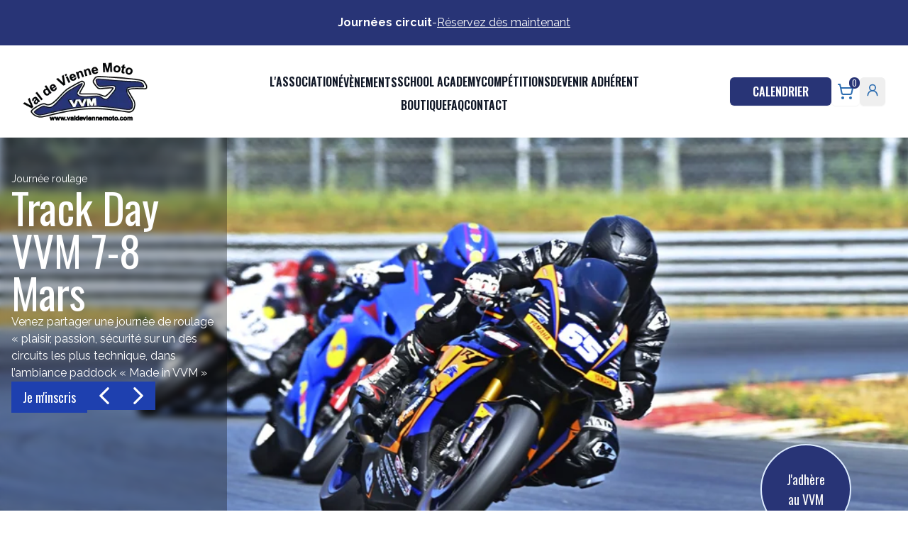

--- FILE ---
content_type: text/html; charset=utf-8
request_url: https://www.valdeviennemoto.com/?evo-tix=ticket-apr-14-2019-095118am
body_size: 12948
content:
<!DOCTYPE html><html lang="fr"><head><meta charSet="utf-8"/><meta name="viewport" content="width=device-width, initial-scale=1"/><link rel="preload" as="image" href="https://imagedelivery.net/4zDfTa1ovbR8nr2bLQ6Mxg/6f1aa70a-6f20-4a9e-59ed-18df1ccb5600/public"/><link rel="preload" as="image" href="https://imagedelivery.net/4zDfTa1ovbR8nr2bLQ6Mxg/4d14527a-49a2-4b4a-793c-1af7a7091400/public"/><link rel="preload" as="image" href="https://imagedelivery.net/4zDfTa1ovbR8nr2bLQ6Mxg/a4949e0d-6177-4b4b-e18b-53cd3e3e8100/public"/><link rel="preload" as="image" href="https://imagedelivery.net/4zDfTa1ovbR8nr2bLQ6Mxg/4558e9b5-bc92-44c9-1268-84ed32f91200/public"/><link rel="preload" as="image" href="https://directus.davidbarbier.com/assets/aa06e500-d356-4abe-9ba5-9fd212da6082?format=webp"/><link rel="preload" as="image" href="https://directus.davidbarbier.com/assets/e42c0047-dd4f-49e3-b4fa-502048ff9227?format=webp"/><link rel="preload" as="image" href="https://imagedelivery.net/4zDfTa1ovbR8nr2bLQ6Mxg/6f1aa70a-6f20-4a9e-59ed-18df1ccb5600/thumbnail"/><link rel="preload" as="image" href="https://imagedelivery.net/4zDfTa1ovbR8nr2bLQ6Mxg/4d14527a-49a2-4b4a-793c-1af7a7091400/thumbnail"/><link rel="preload" as="image" href="https://imagedelivery.net/4zDfTa1ovbR8nr2bLQ6Mxg/a4949e0d-6177-4b4b-e18b-53cd3e3e8100/thumbnail"/><link rel="preload" as="image" href="https://imagedelivery.net/4zDfTa1ovbR8nr2bLQ6Mxg/4558e9b5-bc92-44c9-1268-84ed32f91200/thumbnail"/><link rel="stylesheet" href="/_next/static/css/63be28554e2019b8.css" data-precedence="next"/><link rel="preload" as="script" fetchPriority="low" href="/_next/static/chunks/webpack-3a84ef3ea4fec929.js"/><script src="/_next/static/chunks/4bd1b696-100b9d70ed4e49c1.js" async=""></script><script src="/_next/static/chunks/1255-0288c51fccf2eb11.js" async=""></script><script src="/_next/static/chunks/main-app-b7ac91ae224968d9.js" async=""></script><script src="/_next/static/chunks/aaea2bcf-fe8b1bb37a5ab6ae.js" async=""></script><script src="/_next/static/chunks/1421-bc4963937b1bc85b.js" async=""></script><script src="/_next/static/chunks/2619-024c323f8ca0f6aa.js" async=""></script><script src="/_next/static/chunks/8036-ee3d398ba6736bdd.js" async=""></script><script src="/_next/static/chunks/7962-0f61db2aa974e2d4.js" async=""></script><script src="/_next/static/chunks/1356-44a3e3927d1d9604.js" async=""></script><script src="/_next/static/chunks/6489-9f5dcbace9d19dbe.js" async=""></script><script src="/_next/static/chunks/7293-e0f6db5470f80f3e.js" async=""></script><script src="/_next/static/chunks/3718-fa3c7cbf40f7f5e7.js" async=""></script><script src="/_next/static/chunks/6102-abaed670a427e0b6.js" async=""></script><script src="/_next/static/chunks/app/layout-8e599217b81500b2.js" async=""></script><script src="/_next/static/chunks/5131-516dbf82f2443813.js" async=""></script><script src="/_next/static/chunks/app/page-fc6736ec9eb75879.js" async=""></script><link rel="preload" as="image" href="/_next/static/media/race-flag-2.a0623bdb.svg"/><link rel="preload" as="image" href="https://imagedelivery.net/4zDfTa1ovbR8nr2bLQ6Mxg/fe61edfe-0ad0-44b5-a448-af31f5149200/public"/><link rel="preload" as="image" href="https://imagedelivery.net/4zDfTa1ovbR8nr2bLQ6Mxg/1e05e85b-2b53-431b-481c-fcdb62cf9c00/public"/><link rel="preload" as="image" href="https://imagedelivery.net/4zDfTa1ovbR8nr2bLQ6Mxg/261413ed-692d-48d2-6e90-0ee8de1b8e00/public"/><link rel="preload" as="image" href="/_next/static/media/race-flag.c6755664.svg"/><link rel="preload" as="image" href="https://directus.davidbarbier.com/assets/597d8d4c-909a-4485-b882-fc03c0de35f8?format=webp&amp;width=208&amp;fit=contain"/><link rel="preload" as="image" href="https://directus.davidbarbier.com/assets/22f49a20-591a-4fe9-8296-baa198ebbd66?format=webp&amp;width=208&amp;fit=contain"/><link rel="preload" as="image" href="https://directus.davidbarbier.com/assets/b742326f-cd64-4c03-9b69-2685888cf1d3?format=webp&amp;width=208&amp;fit=contain"/><link rel="preload" as="image" href="https://directus.davidbarbier.com/assets/ccf8b9e5-2049-47f4-9cfc-501dae99bc78?format=webp&amp;width=208&amp;fit=contain"/><link rel="preload" as="image" href="https://directus.davidbarbier.com/assets/8ed90db6-16e9-4204-a0e4-4f08e08dce6d?format=webp&amp;width=208&amp;fit=contain"/><link rel="preload" as="image" href="https://directus.davidbarbier.com/assets/9068d252-cc41-4629-9576-77adb47222e3?format=webp&amp;width=208&amp;fit=contain"/><link rel="preload" as="image" href="https://directus.davidbarbier.com/assets/2314164f-8de9-41ca-88c5-e210a41b4e5c?format=webp&amp;width=208&amp;fit=contain"/><link rel="preload" as="image" href="https://directus.davidbarbier.com/assets/3b533282-fbbb-46ee-85e2-0f808ce720d4?format=webp&amp;width=208&amp;fit=contain"/><link rel="preload" as="image" href="https://directus.davidbarbier.com/assets/ba1057ce-be8b-42c2-98dc-09a3f9e485a9?format=webp&amp;width=208&amp;fit=contain"/><link rel="preload" as="image" href="https://directus.davidbarbier.com/assets/63ec0777-c17d-4f02-8b3f-c29d28084de3?format=webp&amp;width=208&amp;fit=contain"/><link rel="preload" as="image" href="https://directus.davidbarbier.com/assets/33caa774-1c96-4f0b-97bf-877b17c4a702?format=webp&amp;width=208&amp;fit=contain"/><link rel="preload" as="image" href="https://directus.davidbarbier.com/assets/6ea5eeeb-a547-4592-8d53-e9696fef7139?format=webp&amp;width=208&amp;fit=contain"/><link rel="preload" as="image" href="https://directus.davidbarbier.com/assets/d4e78792-29c2-4b51-823c-e2777b561650?format=webp&amp;width=208&amp;fit=contain"/><link rel="preload" as="image" href="https://directus.davidbarbier.com/assets/e2ca30a5-016c-48b9-bd8d-db15e80d14df?format=webp&amp;width=208&amp;fit=contain"/><link rel="preload" as="image" href="https://directus.davidbarbier.com/assets/5f80dfd9-e657-425a-b57a-6a5c584a8cce?format=webp&amp;width=208&amp;fit=contain"/><link rel="preload" as="image" href="https://directus.davidbarbier.com/assets/4e04d985-6664-4809-b95d-a52ca447fff1?format=webp&amp;width=208&amp;fit=contain"/><link rel="preload" as="image" href="https://directus.davidbarbier.com/assets/d50931e3-9488-4663-8afe-59a83b6d7e84?format=webp&amp;width=208&amp;fit=contain"/><link rel="preload" as="image" href="https://directus.davidbarbier.com/assets/2ff779b5-35b6-4594-baac-d906cfafdf69?format=webp&amp;width=208&amp;fit=contain"/><link rel="preload" as="image" href="https://directus.davidbarbier.com/assets/2bc47e4a-b8c2-484f-ad21-46fdfb8fddd7?format=webp&amp;width=208&amp;fit=contain"/><link rel="preload" as="image" href="https://directus.davidbarbier.com/assets/a6d4aafe-9509-43fb-9a18-5ca4bd6f80c4?format=webp&amp;width=208&amp;fit=contain"/><link rel="preload" as="image" href="https://directus.davidbarbier.com/assets/eb66ccbe-8744-4fa0-a444-a3fc89ea0e27?format=webp&amp;width=208&amp;fit=contain"/><meta name="next-size-adjust" content=""/><title>Val de Vienne Moto – Circuit Moto &amp; Moto-club du Vigeant 86</title><meta name="description" content="Roulez avec émotion sur le circuit du Val de Vienne. 4km de piste. 13 virages. Réservez maintenant."/><link rel="icon" href="/favicon.ico" type="image/x-icon" sizes="16x16"/><link rel="icon" href="/favicon.ico"/><script defer="" src="https://umami.davidbarbier.com/script.js" data-website-id="645fcaf4-795f-4821-9690-894a2ab021a6"></script><script src="/_next/static/chunks/polyfills-42372ed130431b0a.js" noModule=""></script></head><body class="__className_ea7542 __className_2c607e font-serif"><div hidden=""><!--$--><!--/$--></div><header class="inset-x-0 top-0 z-50 block relative"><section class="hidden md:flex items-center justify-center bg-accent text-white h-16 w-full py-2 text-center font-serif gap-2"><p><span class="font-bold">Journées circuit </span></p><img class="hidden" src="/_next/static/media/logo_v2_little.5a599a6d.png" alt="hidden logo"/><p>-</p><a href="/calendrier-evenements" class="underline">Réservez dès maintenant</a></section><nav class="mx-auto flex max-w-7xl items-center justify-between p-6 lg:px-8" aria-label="Global"><div class="flex lg:flex-1"><a class="-m-1.5 p-1.5" href="/"><span class="sr-only">Val de Vienne Moto</span><div class="flex justify-center align-middle"><img class="w-44" src="/_next/static/media/logo-val-de-vienne-moto-2024.d2775b04.webp" alt="Logo Val de Vienne Moto"/><p class="ml-4 self-center font-bold"><span class="hidden">Val de Vienne Moto</span></p></div></a></div><div class="flex lg:hidden"><button type="button" class="-m-2.5 inline-flex items-center justify-center rounded-md p-2.5 text-gray-700"><span class="sr-only">Ouvrir le menu</span><svg xmlns="http://www.w3.org/2000/svg" width="24" height="24" viewBox="0 0 24 24" fill="none" stroke="currentColor" stroke-width="2" stroke-linecap="round" stroke-linejoin="round" class="lucide lucide-menu"><line x1="4" x2="20" y1="12" y2="12"></line><line x1="4" x2="20" y1="6" y2="6"></line><line x1="4" x2="20" y1="18" y2="18"></line></svg></button></div><div class="hidden lg:flex flex-wrap lg:gap-x-12 lg:max-w-xl lg:align-middle lg:justify-center lg:items-center"><a class="text-base font-semibold leading-6 text-gray-900 uppercase border-white/0 border-b-2 hover:border-blue-700" href="/association-val-de-vienne-moto">L&#x27;association</a><div class="relative group my-2"><a class="text-base font-semibold leading-6 text-gray-900 uppercase hover:border-b-2 hover:border-blue-700" href="/calendrier-evenements">Évènements</a><div class="hidden absolute w-52 top-full left-1/2 transform bg-card -translate-x-1/2 rounded-lg shadow-lg p-4 space-y-2 group-hover:block"><div><a class="text-base uppercase font-semibold leading-6 text-gray-900 border-white/0 border-b-2 hover:border-blue-700" href="/calendrier-evenements">Journées roulage</a></div><div><a class="text-base uppercase font-semibold leading-6 text-gray-900 border-white/0 border-b-2 hover:border-blue-700" href="/casm">CASM</a></div></div></div><a class="text-base font-semibold leading-6 text-gray-900 uppercase border-white/0 border-b-2 hover:border-blue-700" href="/vvm-school-academy">School Academy</a><a class="text-base font-semibold leading-6 text-gray-900 uppercase border-white/0 border-b-2 hover:border-blue-700" href="/competitions">Compétitions</a><a class="text-base font-semibold leading-6 text-gray-900 uppercase border-white/0 border-b-2 hover:border-blue-700" href="/adhesion-vvm">Devenir Adhérent</a><a class="text-base font-semibold leading-6 text-gray-900 uppercase border-white/0 border-b-2 hover:border-blue-700" href="/boutique">Boutique</a><a class="text-base font-semibold leading-6 text-gray-900 uppercase border-white/0 border-b-2 hover:border-blue-700" href="/faq">FAQ</a><a class="text-base font-semibold leading-6 text-gray-900 uppercase border-white/0 border-b-2 hover:border-blue-700" href="/contact">Contact</a></div><div class="hidden lg:flex lg:flex-1 lg:justify-end gap-4"><a class="relative inline-flex overflow-clip rounded-md bg-accent px-8 py-2 text-base uppercase font-semibold text-white shadow-sm hover:bg-blue-800 focus-visible:outline focus-visible:outline-2 focus-visible:outline-offset-2 focus-visible:outline-blue-300" href="/calendrier-evenements">Calendrier</a><a class="relative inline-flex overflow-clip rounded-md px-2 py-2 text-base font-semibold shadow-sm hover:bg-blue-50 focus-visible:outline focus-visible:outline-2 focus-visible:outline-offset-2 focus-visible:outline-green-800" href="/panier"><svg xmlns="http://www.w3.org/2000/svg" width="24" height="24" viewBox="0 0 24 24" fill="none" stroke="currentColor" stroke-width="2" stroke-linecap="round" stroke-linejoin="round" class="lucide lucide-shopping-cart"><circle cx="8" cy="21" r="1"></circle><circle cx="19" cy="21" r="1"></circle><path d="M2.05 2.05h2l2.66 12.42a2 2 0 0 0 2 1.58h9.78a2 2 0 0 0 1.95-1.57l1.65-7.43H5.12"></path></svg><p class="absolute -top-0 right-0 bg-accent text-white rounded-full px-1 text-xs font-normal">0</p></a><button type="button" class="relative inline-flex overflow-clip rounded-md px-2 py-2 text-base font-semibold shadow-sm hover:bg-blue-50 focus-visible:outline focus-visible:outline-2 focus-visible:outline-offset-2 focus-visible:outline-green-800"><svg xmlns="http://www.w3.org/2000/svg" width="24" height="24" viewBox="0 0 24 24" fill="none" stroke="currentColor" stroke-width="2" stroke-linecap="round" stroke-linejoin="round" class="lucide lucide-user-round h-5 w-5"><circle cx="12" cy="8" r="5"></circle><path d="M20 21a8 8 0 0 0-16 0"></path></svg></button></div></nav><span hidden="" style="position:fixed;top:1px;left:1px;width:1px;height:0;padding:0;margin:-1px;overflow:hidden;clip:rect(0, 0, 0, 0);white-space:nowrap;border-width:0;display:none"></span></header><div class="mx-auto text-center"><div class="m-auto h-fit md:h-[640px]"><div class="overflow-hidden"><div class="flex touch-pan-y touch-pinch-zoom"><div class="transform translate-x-0 translate-y-0 translate-z-0 flex-shrink-0 flex-grow-0 w-full min-w-0"><div class="overflow-hidden"><div class="relative h-fit w-full flex justify-center embla__parallax__layer"><a class="z-10 hover:scale-105 transition-all duration-300 bg-accent border-blue-100 border-2 text-zinc-50 absolute w-32 h-32 right-20 bottom-20 hidden md:flex justify-center items-center rounded-full" href="/adhesion-vvm"><div class="text-lg">J&#x27;adhère<br/> au VVM</div></a><div class="absolute max-w-7xl w-full h-full"><div class="bg-black bg-opacity-30 backdrop-blur-sm h-full w-[90%] md:w-80 md:left-0 flex flex-col text-white gap-8 p-4 py-12 text-left"><p class="font-serif text-sm">Journée roulage</p><h2 class="text-4xl md:text-6xl text-balance w-[90%]">Track Day VVM 7-8 Mars</h2><p class="font-serif">Venez partager une journée de roulage « plaisir,
    passion, sécurité sur un des circuits les plus
  technique, dans l’ambiance paddock « Made in VVM »</p><div class="flex gap-4"><a class="flex align-middle justify-center text-lg bg-blue-800 text-white h-fit py-2 px-4 hover:bg-accent" href="/calendrier-evenements/3fa5f0fb-4b0c-49ef-b0ff-9f0f8d569974">Je m&#x27;inscris</a><div class="flex gap-2 text-white text-lg"><button class="text-white h-fit py-2 disabled:bg-accent hover:bg-accent w-12 bg-blue-800 flex align-middle justify-center" type="button" disabled=""><svg class="w-6 h-6" viewBox="0 0 532 532"><path fill="currentColor" d="M355.66 11.354c13.793-13.805 36.208-13.805 50.001 0 13.785 13.804 13.785 36.238 0 50.034L201.22 266l204.442 204.61c13.785 13.805 13.785 36.239 0 50.044-13.793 13.796-36.208 13.796-50.002 0a5994246.277 5994246.277 0 0 0-229.332-229.454 35.065 35.065 0 0 1-10.326-25.126c0-9.2 3.393-18.26 10.326-25.2C172.192 194.973 332.731 34.31 355.66 11.354Z"></path></svg></button><button class="text-white h-fit py-2 disabled:bg-accent hover:bg-accent w-12 bg-blue-800 flex align-middle justify-center" type="button" disabled=""><svg viewBox="0 0 532 532" class="w-6 h-6"><path fill="currentColor" d="M176.34 520.646c-13.793 13.805-36.208 13.805-50.001 0-13.785-13.804-13.785-36.238 0-50.034L330.78 266 126.34 61.391c-13.785-13.805-13.785-36.239 0-50.044 13.793-13.796 36.208-13.796 50.002 0 22.928 22.947 206.395 206.507 229.332 229.454a35.065 35.065 0 0 1 10.326 25.126c0 9.2-3.393 18.26-10.326 25.2-45.865 45.901-206.404 206.564-229.332 229.52Z"></path></svg></button></div></div></div></div><img class=" block object-cover max-w-none flex-shrink-0 flex-grow-0 w-[115%] h-[550px] md:h-[640px]" height="550" src="https://imagedelivery.net/4zDfTa1ovbR8nr2bLQ6Mxg/6f1aa70a-6f20-4a9e-59ed-18df1ccb5600/public" alt="Journée roulage"/></div></div></div><div class="transform translate-x-0 translate-y-0 translate-z-0 flex-shrink-0 flex-grow-0 w-full min-w-0"><div class="overflow-hidden"><div class="relative h-fit w-full flex justify-center embla__parallax__layer"><a class="z-10 hover:scale-105 transition-all duration-300 bg-accent border-blue-100 border-2 text-zinc-50 absolute w-32 h-32 right-20 bottom-20 hidden md:flex justify-center items-center rounded-full" href="/adhesion-vvm"><div class="text-lg">J&#x27;adhère<br/> au VVM</div></a><div class="absolute max-w-7xl w-full h-full"><div class="bg-black bg-opacity-30 backdrop-blur-sm h-full w-[90%] md:w-80 md:left-0 flex flex-col text-white gap-8 p-4 py-12 text-left"><p class="font-serif text-sm">Journée roulage</p><h2 class="text-4xl md:text-6xl text-balance w-[90%]">Track Day VVM 1-3 Mai</h2><p class="font-serif">Venez partager une journée de roulage « plaisir,
    passion, sécurité sur un des circuits les plus
  technique, dans l’ambiance paddock « Made in VVM »</p><div class="flex gap-4"><a class="flex align-middle justify-center text-lg bg-blue-800 text-white h-fit py-2 px-4 hover:bg-accent" href="/calendrier-evenements/b8fe8e83-af4c-47f8-9fbc-f54a1e48f91d">Je m&#x27;inscris</a><div class="flex gap-2 text-white text-lg"><button class="text-white h-fit py-2 disabled:bg-accent hover:bg-accent w-12 bg-blue-800 flex align-middle justify-center" type="button" disabled=""><svg class="w-6 h-6" viewBox="0 0 532 532"><path fill="currentColor" d="M355.66 11.354c13.793-13.805 36.208-13.805 50.001 0 13.785 13.804 13.785 36.238 0 50.034L201.22 266l204.442 204.61c13.785 13.805 13.785 36.239 0 50.044-13.793 13.796-36.208 13.796-50.002 0a5994246.277 5994246.277 0 0 0-229.332-229.454 35.065 35.065 0 0 1-10.326-25.126c0-9.2 3.393-18.26 10.326-25.2C172.192 194.973 332.731 34.31 355.66 11.354Z"></path></svg></button><button class="text-white h-fit py-2 disabled:bg-accent hover:bg-accent w-12 bg-blue-800 flex align-middle justify-center" type="button" disabled=""><svg viewBox="0 0 532 532" class="w-6 h-6"><path fill="currentColor" d="M176.34 520.646c-13.793 13.805-36.208 13.805-50.001 0-13.785-13.804-13.785-36.238 0-50.034L330.78 266 126.34 61.391c-13.785-13.805-13.785-36.239 0-50.044 13.793-13.796 36.208-13.796 50.002 0 22.928 22.947 206.395 206.507 229.332 229.454a35.065 35.065 0 0 1 10.326 25.126c0 9.2-3.393 18.26-10.326 25.2-45.865 45.901-206.404 206.564-229.332 229.52Z"></path></svg></button></div></div></div></div><img class=" block object-cover max-w-none flex-shrink-0 flex-grow-0 w-[115%] h-[550px] md:h-[640px]" height="550" src="https://imagedelivery.net/4zDfTa1ovbR8nr2bLQ6Mxg/4d14527a-49a2-4b4a-793c-1af7a7091400/public" alt="Journée roulage"/></div></div></div><div class="transform translate-x-0 translate-y-0 translate-z-0 flex-shrink-0 flex-grow-0 w-full min-w-0"><div class="overflow-hidden"><div class="relative h-fit w-full flex justify-center embla__parallax__layer"><a class="z-10 hover:scale-105 transition-all duration-300 bg-accent border-blue-100 border-2 text-zinc-50 absolute w-32 h-32 right-20 bottom-20 hidden md:flex justify-center items-center rounded-full" href="/adhesion-vvm"><div class="text-lg">J&#x27;adhère<br/> au VVM</div></a><div class="absolute max-w-7xl w-full h-full"><div class="bg-black bg-opacity-30 backdrop-blur-sm h-full w-[90%] md:w-80 md:left-0 flex flex-col text-white gap-8 p-4 py-12 text-left"><p class="font-serif text-sm">Journée roulage</p><h2 class="text-4xl md:text-6xl text-balance w-[90%]">Track Day VVM 28-29 Juin</h2><p class="font-serif">Venez partager une journée de roulage « plaisir,
    passion, sécurité sur un des circuits les plus
  technique, dans l’ambiance paddock « Made in VVM »</p><div class="flex gap-4"><a class="flex align-middle justify-center text-lg bg-blue-800 text-white h-fit py-2 px-4 hover:bg-accent" href="/calendrier-evenements/64c92f67-d196-4ea6-82a9-ee20bb706807">Je m&#x27;inscris</a><div class="flex gap-2 text-white text-lg"><button class="text-white h-fit py-2 disabled:bg-accent hover:bg-accent w-12 bg-blue-800 flex align-middle justify-center" type="button" disabled=""><svg class="w-6 h-6" viewBox="0 0 532 532"><path fill="currentColor" d="M355.66 11.354c13.793-13.805 36.208-13.805 50.001 0 13.785 13.804 13.785 36.238 0 50.034L201.22 266l204.442 204.61c13.785 13.805 13.785 36.239 0 50.044-13.793 13.796-36.208 13.796-50.002 0a5994246.277 5994246.277 0 0 0-229.332-229.454 35.065 35.065 0 0 1-10.326-25.126c0-9.2 3.393-18.26 10.326-25.2C172.192 194.973 332.731 34.31 355.66 11.354Z"></path></svg></button><button class="text-white h-fit py-2 disabled:bg-accent hover:bg-accent w-12 bg-blue-800 flex align-middle justify-center" type="button" disabled=""><svg viewBox="0 0 532 532" class="w-6 h-6"><path fill="currentColor" d="M176.34 520.646c-13.793 13.805-36.208 13.805-50.001 0-13.785-13.804-13.785-36.238 0-50.034L330.78 266 126.34 61.391c-13.785-13.805-13.785-36.239 0-50.044 13.793-13.796 36.208-13.796 50.002 0 22.928 22.947 206.395 206.507 229.332 229.454a35.065 35.065 0 0 1 10.326 25.126c0 9.2-3.393 18.26-10.326 25.2-45.865 45.901-206.404 206.564-229.332 229.52Z"></path></svg></button></div></div></div></div><img class=" block object-cover max-w-none flex-shrink-0 flex-grow-0 w-[115%] h-[550px] md:h-[640px]" height="550" src="https://imagedelivery.net/4zDfTa1ovbR8nr2bLQ6Mxg/a4949e0d-6177-4b4b-e18b-53cd3e3e8100/public" alt="Journée roulage"/></div></div></div><div class="transform translate-x-0 translate-y-0 translate-z-0 flex-shrink-0 flex-grow-0 w-full min-w-0"><div class="overflow-hidden"><div class="relative h-fit w-full flex justify-center embla__parallax__layer"><a class="z-10 hover:scale-105 transition-all duration-300 bg-accent border-blue-100 border-2 text-zinc-50 absolute w-32 h-32 right-20 bottom-20 hidden md:flex justify-center items-center rounded-full" href="/adhesion-vvm"><div class="text-lg">J&#x27;adhère<br/> au VVM</div></a><div class="absolute max-w-7xl w-full h-full"><div class="bg-black bg-opacity-30 backdrop-blur-sm h-full w-[90%] md:w-80 md:left-0 flex flex-col text-white gap-8 p-4 py-12 text-left"><p class="font-serif text-sm">Journée roulage</p><h2 class="text-4xl md:text-6xl text-balance w-[90%]">Track Day VVM 30-31 Août</h2><p class="font-serif">Venez partager une journée de roulage « plaisir,
    passion, sécurité sur un des circuits les plus
  technique, dans l’ambiance paddock « Made in VVM »</p><div class="flex gap-4"><a class="flex align-middle justify-center text-lg bg-blue-800 text-white h-fit py-2 px-4 hover:bg-accent" href="/calendrier-evenements/5805c0c3-dd1e-4ca4-8f24-c720a73395ab">Je m&#x27;inscris</a><div class="flex gap-2 text-white text-lg"><button class="text-white h-fit py-2 disabled:bg-accent hover:bg-accent w-12 bg-blue-800 flex align-middle justify-center" type="button" disabled=""><svg class="w-6 h-6" viewBox="0 0 532 532"><path fill="currentColor" d="M355.66 11.354c13.793-13.805 36.208-13.805 50.001 0 13.785 13.804 13.785 36.238 0 50.034L201.22 266l204.442 204.61c13.785 13.805 13.785 36.239 0 50.044-13.793 13.796-36.208 13.796-50.002 0a5994246.277 5994246.277 0 0 0-229.332-229.454 35.065 35.065 0 0 1-10.326-25.126c0-9.2 3.393-18.26 10.326-25.2C172.192 194.973 332.731 34.31 355.66 11.354Z"></path></svg></button><button class="text-white h-fit py-2 disabled:bg-accent hover:bg-accent w-12 bg-blue-800 flex align-middle justify-center" type="button" disabled=""><svg viewBox="0 0 532 532" class="w-6 h-6"><path fill="currentColor" d="M176.34 520.646c-13.793 13.805-36.208 13.805-50.001 0-13.785-13.804-13.785-36.238 0-50.034L330.78 266 126.34 61.391c-13.785-13.805-13.785-36.239 0-50.044 13.793-13.796 36.208-13.796 50.002 0 22.928 22.947 206.395 206.507 229.332 229.454a35.065 35.065 0 0 1 10.326 25.126c0 9.2-3.393 18.26-10.326 25.2-45.865 45.901-206.404 206.564-229.332 229.52Z"></path></svg></button></div></div></div></div><img class=" block object-cover max-w-none flex-shrink-0 flex-grow-0 w-[115%] h-[550px] md:h-[640px]" height="550" src="https://imagedelivery.net/4zDfTa1ovbR8nr2bLQ6Mxg/4558e9b5-bc92-44c9-1268-84ed32f91200/public" alt="Journée roulage"/></div></div></div><div class="transform translate-x-0 translate-y-0 translate-z-0 flex-shrink-0 flex-grow-0 w-full min-w-0"><div class="overflow-hidden"><div class="relative h-fit w-full flex justify-center embla__parallax__layer"><a class="z-10 hover:scale-105 transition-all duration-300 bg-accent border-blue-100 border-2 text-zinc-50 absolute w-32 h-32 right-20 bottom-20 hidden md:flex justify-center items-center rounded-full" href="/adhesion-vvm"><div class="text-lg">J&#x27;adhère<br/> au VVM</div></a><div class="absolute max-w-7xl w-full h-full"><div class="bg-black bg-opacity-30 backdrop-blur-sm h-full w-[90%] md:w-80 md:left-0 flex flex-col text-white gap-8 p-4 py-12 text-left"><p class="font-serif text-sm">School</p><h2 class="text-4xl md:text-6xl text-balance w-[90%]">School Academy</h2><p class="font-serif">Venez partager une journée de roulage « plaisir,
    passion, sécurité sur un des circuits les plus
  technique, dans l’ambiance paddock « Made in VVM »</p><div class="flex gap-4"><a class="flex align-middle justify-center text-lg bg-blue-800 text-white h-fit py-2 px-4 hover:bg-accent" href="/vvm-school-academy">Je m&#x27;inscris</a><div class="flex gap-2 text-white text-lg"><button class="text-white h-fit py-2 disabled:bg-accent hover:bg-accent w-12 bg-blue-800 flex align-middle justify-center" type="button" disabled=""><svg class="w-6 h-6" viewBox="0 0 532 532"><path fill="currentColor" d="M355.66 11.354c13.793-13.805 36.208-13.805 50.001 0 13.785 13.804 13.785 36.238 0 50.034L201.22 266l204.442 204.61c13.785 13.805 13.785 36.239 0 50.044-13.793 13.796-36.208 13.796-50.002 0a5994246.277 5994246.277 0 0 0-229.332-229.454 35.065 35.065 0 0 1-10.326-25.126c0-9.2 3.393-18.26 10.326-25.2C172.192 194.973 332.731 34.31 355.66 11.354Z"></path></svg></button><button class="text-white h-fit py-2 disabled:bg-accent hover:bg-accent w-12 bg-blue-800 flex align-middle justify-center" type="button" disabled=""><svg viewBox="0 0 532 532" class="w-6 h-6"><path fill="currentColor" d="M176.34 520.646c-13.793 13.805-36.208 13.805-50.001 0-13.785-13.804-13.785-36.238 0-50.034L330.78 266 126.34 61.391c-13.785-13.805-13.785-36.239 0-50.044 13.793-13.796 36.208-13.796 50.002 0 22.928 22.947 206.395 206.507 229.332 229.454a35.065 35.065 0 0 1 10.326 25.126c0 9.2-3.393 18.26-10.326 25.2-45.865 45.901-206.404 206.564-229.332 229.52Z"></path></svg></button></div></div></div></div><img class=" block object-cover max-w-none flex-shrink-0 flex-grow-0 w-[115%] h-[550px] md:h-[640px]" height="550" src="https://directus.davidbarbier.com/assets/aa06e500-d356-4abe-9ba5-9fd212da6082?format=webp" alt="School"/></div></div></div><div class="transform translate-x-0 translate-y-0 translate-z-0 flex-shrink-0 flex-grow-0 w-full min-w-0"><div class="overflow-hidden"><div class="relative h-fit w-full flex justify-center embla__parallax__layer"><a class="z-10 hover:scale-105 transition-all duration-300 bg-accent border-blue-100 border-2 text-zinc-50 absolute w-32 h-32 right-20 bottom-20 hidden md:flex justify-center items-center rounded-full" href="/adhesion-vvm"><div class="text-lg">J&#x27;adhère<br/> au VVM</div></a><div class="absolute max-w-7xl w-full h-full"><div class="bg-black bg-opacity-30 backdrop-blur-sm h-full w-[90%] md:w-80 md:left-0 flex flex-col text-white gap-8 p-4 py-12 text-left"><p class="font-serif text-sm">Asso</p><h2 class="text-4xl md:text-6xl text-balance w-[90%]">Adhésion VVM</h2><p class="font-serif">Venez partager une journée de roulage « plaisir,
    passion, sécurité sur un des circuits les plus
  technique, dans l’ambiance paddock « Made in VVM »</p><div class="flex gap-4"><a class="flex align-middle justify-center text-lg bg-blue-800 text-white h-fit py-2 px-4 hover:bg-accent" href="/adhesion-vvm">Je m&#x27;inscris</a><div class="flex gap-2 text-white text-lg"><button class="text-white h-fit py-2 disabled:bg-accent hover:bg-accent w-12 bg-blue-800 flex align-middle justify-center" type="button" disabled=""><svg class="w-6 h-6" viewBox="0 0 532 532"><path fill="currentColor" d="M355.66 11.354c13.793-13.805 36.208-13.805 50.001 0 13.785 13.804 13.785 36.238 0 50.034L201.22 266l204.442 204.61c13.785 13.805 13.785 36.239 0 50.044-13.793 13.796-36.208 13.796-50.002 0a5994246.277 5994246.277 0 0 0-229.332-229.454 35.065 35.065 0 0 1-10.326-25.126c0-9.2 3.393-18.26 10.326-25.2C172.192 194.973 332.731 34.31 355.66 11.354Z"></path></svg></button><button class="text-white h-fit py-2 disabled:bg-accent hover:bg-accent w-12 bg-blue-800 flex align-middle justify-center" type="button" disabled=""><svg viewBox="0 0 532 532" class="w-6 h-6"><path fill="currentColor" d="M176.34 520.646c-13.793 13.805-36.208 13.805-50.001 0-13.785-13.804-13.785-36.238 0-50.034L330.78 266 126.34 61.391c-13.785-13.805-13.785-36.239 0-50.044 13.793-13.796 36.208-13.796 50.002 0 22.928 22.947 206.395 206.507 229.332 229.454a35.065 35.065 0 0 1 10.326 25.126c0 9.2-3.393 18.26-10.326 25.2-45.865 45.901-206.404 206.564-229.332 229.52Z"></path></svg></button></div></div></div></div><img class=" block object-cover max-w-none flex-shrink-0 flex-grow-0 w-[115%] h-[550px] md:h-[640px]" height="550" src="https://directus.davidbarbier.com/assets/e42c0047-dd4f-49e3-b4fa-502048ff9227?format=webp" alt="Asso"/></div></div></div></div></div></div><section class="px-4 text-black bg-card w-full py-16"><div class="container mx-auto"><h2 class="text-2xl md:text-4xl font-bold text-black uppercase">Les journées moto à venir sur le circuit du Val de Vienne</h2><div class="max-w-4xl mx-auto"><p class="mt-4 font-serif">Ne ratez pas une des journées moto sur le circuit du val de vienne.</p><p class="font-serif">Encadrement pour les sessions découvertes, conseils, sécurité et bonne ambiance famille VVM, vous allez adorer l’expérience circuit et du paddock.</p></div><div class="grid grid-cols-1 md:grid-cols-3 gap-6 mt-6"><div class="bg-white overflow-hidden group"><a href="/calendrier-evenements/3fa5f0fb-4b0c-49ef-b0ff-9f0f8d569974"><img src="https://imagedelivery.net/4zDfTa1ovbR8nr2bLQ6Mxg/6f1aa70a-6f20-4a9e-59ed-18df1ccb5600/thumbnail" alt="Journée roulage" class="w-full h-64 object-cover"/><div class="flex flex-col h-[100%] max-h-28 p-4 group-hover:transform group-hover:-translate-y-6 z-10 bg-white w-[90%] mx-auto rounded-lg transition"><p class="text-gray-700">Journée roulage</p><h3 class="text-lg font-bold uppercase">Track Day VVM 7-8 Mars</h3></div></a></div><div class="bg-white overflow-hidden group"><a href="/calendrier-evenements/b8fe8e83-af4c-47f8-9fbc-f54a1e48f91d"><img src="https://imagedelivery.net/4zDfTa1ovbR8nr2bLQ6Mxg/4d14527a-49a2-4b4a-793c-1af7a7091400/thumbnail" alt="Journée roulage" class="w-full h-64 object-cover"/><div class="flex flex-col h-[100%] max-h-28 p-4 group-hover:transform group-hover:-translate-y-6 z-10 bg-white w-[90%] mx-auto rounded-lg transition"><p class="text-gray-700">Journée roulage</p><h3 class="text-lg font-bold uppercase">Track Day VVM 1-3 Mai</h3></div></a></div><div class="bg-white overflow-hidden group"><a href="/calendrier-evenements/64c92f67-d196-4ea6-82a9-ee20bb706807"><img src="https://imagedelivery.net/4zDfTa1ovbR8nr2bLQ6Mxg/a4949e0d-6177-4b4b-e18b-53cd3e3e8100/thumbnail" alt="Journée roulage" class="w-full h-64 object-cover"/><div class="flex flex-col h-[100%] max-h-28 p-4 group-hover:transform group-hover:-translate-y-6 z-10 bg-white w-[90%] mx-auto rounded-lg transition"><p class="text-gray-700">Journée roulage</p><h3 class="text-lg font-bold uppercase">Track Day VVM 28-29 Juin</h3></div></a></div><div class="bg-white overflow-hidden group"><a href="/calendrier-evenements/5805c0c3-dd1e-4ca4-8f24-c720a73395ab"><img src="https://imagedelivery.net/4zDfTa1ovbR8nr2bLQ6Mxg/4558e9b5-bc92-44c9-1268-84ed32f91200/thumbnail" alt="Journée roulage" class="w-full h-64 object-cover"/><div class="flex flex-col h-[100%] max-h-28 p-4 group-hover:transform group-hover:-translate-y-6 z-10 bg-white w-[90%] mx-auto rounded-lg transition"><p class="text-gray-700">Journée roulage</p><h3 class="text-lg font-bold uppercase">Track Day VVM 30-31 Août</h3></div></a></div></div></div></section><section class="relative px-4 text-black bg-red-700 w-full py-8"><img src="/_next/static/media/race-flag-2.a0623bdb.svg" alt="drapeau" height="500" width="300" class="absolute top-0 right-0 opacity-10 md:opacity-40"/></section><section class="px-4 text-black bg-white w-full py-16"><div class="container mx-auto"><h2 class="text-2xl md:text-4xl font-bold text-black uppercase">Portez les couleurs du club</h2><div class="flex flex-col md:flex-row gap-4 my-8"><div class="w-full md:w-5/12 shadow-md rounded-md"><a href="/boutique/20cc36bb-eed8-420c-91e7-fb49334110b5" class="group bg-white overflow-hidden"><img src="https://imagedelivery.net/4zDfTa1ovbR8nr2bLQ6Mxg/fe61edfe-0ad0-44b5-a448-af31f5149200/public" alt="Doudoune noire (sans manche)" class="w-full h-64 md:h-96 object-cover"/><div class="flex flex-col h-[100%] max-h-28 p-4 group-hover:transform group-hover:-translate-y-6 z-10 bg-white w-[90%] mx-auto rounded-lg transition"><h3 class="text-lg font-bold uppercase">Doudoune noire (sans manche)</h3><p class="text-gray-700"></p><p class="text-black">A partir de<!-- --> <!-- -->62.00<!-- --> <!-- -->euros</p></div></a></div><div class="w-full md:w-7/12 flex flex-col gap-4"><a href="/boutique/f8149123-86fb-4f05-a2d9-d5abc0d9360f" class="bg-white group flex flex-col sm:flex-row overflow-hidden shadow-md rounded-md gap-4"><img src="https://imagedelivery.net/4zDfTa1ovbR8nr2bLQ6Mxg/1e05e85b-2b53-431b-481c-fcdb62cf9c00/public" alt="Softshell" class="w-full h-64 object-cover md:object-contain"/><div class="flex flex-col p-4 group-hover:scale-105 z-10 bg-white w-[90%] mx-auto rounded-lg transition justify-center align-middle"><h3 class="text-lg font-bold uppercase">Softshell</h3><p class="text-gray-700">Softshell aux couleurs du club.</p><p class="text-black">A partir de<!-- --> <!-- -->53.00<!-- --> <!-- -->euros</p></div></a><a href="/boutique/de4d2369-d7dc-4c12-bdb4-f7fe7802a76c" class="bg-white group flex flex-col sm:flex-row overflow-hidden shadow-md rounded-md gap-4"><img src="https://imagedelivery.net/4zDfTa1ovbR8nr2bLQ6Mxg/261413ed-692d-48d2-6e90-0ee8de1b8e00/public" alt="Casquette été" class="w-full h-64 object-cover md:object-contain"/><div class="flex flex-col p-4 group-hover:scale-105 z-10 bg-white w-[90%] mx-auto rounded-lg transition justify-center align-middle"><h3 class="text-lg font-bold uppercase">Casquette été</h3><p class="text-gray-700">Casquette courte noire mixte du club version été. Taille unique.</p><p class="text-black">A partir de<!-- --> <!-- -->25.00<!-- --> <!-- -->euros</p></div></a></div></div><a class="mt-4 relative inline-flex overflow-clip rounded-md bg-accent px-8 py-2 text-base uppercase font-semibold text-white shadow-sm hover:bg-blue-800 focus-visible:outline focus-visible:outline-2 focus-visible:outline-offset-2 focus-visible:outline-blue-300" href="/boutique">Voir tous les produits</a></div></section><section class="relative px-4 text-black bg-accent w-full py-8 mb-8 md:mb-16"><img src="/_next/static/media/race-flag.c6755664.svg" alt="drapeau" height="500" width="300" class="absolute top-0 left-0 opacity-10 md:opacity-40"/><div class="container mx-auto"><h2 class="text-2xl md:text-4xl font-bold text-white/70 uppercase">Adhérez à l&#x27;association</h2><div class="max-w-4xl mx-auto text-zinc-50"><p class="mt-4 font-serif">Soutenez votre club en adhérant à l&#x27;association</p><p class="font-serif text-xl font-bold">Profitez d&#x27;avantages exclusifs</p><a href="/adhesion-vvm"><div class="py-2 px-5 mt-4 bg-white text-black hover:bg-white/80 w-fit mx-auto rounded-md">Je rejoins le club</div></a></div></div></section><section class="px-4 max-w-7xl mx-auto"><h2 class="uppercase text-xl md:text-3xl font-bold text-left">Les partenaires de l&#x27;association</h2><div class="relative max-w-6xl mx-auto px-4 sm:px-6"><div class="py-12 md:py-16"><div class="overflow-hidden"><div class="inline-flex w-full flex-nowrap overflow-hidden [mask-image:_linear-gradient(to_right,transparent_0,_black_128px,_black_calc(100%-128px),transparent_100%)]"><ul class="flex animate-infinite-scroll items-center justify-center md:justify-start [&amp;_img]:max-w-52 h-28 [&amp;_li]:mx-8 max-h-28"><li><a href="https://www.facebook.com/LoisirMecanik/?locale=fr_FR" target="_blank" rel="noreferrer"><img src="https://directus.davidbarbier.com/assets/597d8d4c-909a-4485-b882-fc03c0de35f8?format=webp&amp;width=208&amp;fit=contain" alt="Loisir&#x27;Mecanik"/></a></li><li><a href="https://www.ffmoto.org/" target="_blank" rel="noreferrer"><img src="https://directus.davidbarbier.com/assets/22f49a20-591a-4fe9-8296-baa198ebbd66?format=webp&amp;width=208&amp;fit=contain" alt="FFM"/></a></li><li><a href="https://www.intermarche.com/magasins/09574/l&#x27;isle-jourdain-86150/infos-pratiques" target="_blank" rel="noreferrer"><img src="https://directus.davidbarbier.com/assets/b742326f-cd64-4c03-9b69-2685888cf1d3?format=webp&amp;width=208&amp;fit=contain" alt="Intermarche"/></a></li><li><a href="https://2ride-bapteme.fr/" target="_blank" rel="noreferrer"><img src="https://directus.davidbarbier.com/assets/ccf8b9e5-2049-47f4-9cfc-501dae99bc78?format=webp&amp;width=208&amp;fit=contain" alt="2Ride"/></a></li><li><a href="/" target="_blank" rel="noreferrer"><img src="https://directus.davidbarbier.com/assets/8ed90db6-16e9-4204-a0e4-4f08e08dce6d?format=webp&amp;width=208&amp;fit=contain" alt="ComCom Vienne Gartempes"/></a></li><li><a href="/" target="_blank" rel="noreferrer"><img src="https://directus.davidbarbier.com/assets/9068d252-cc41-4629-9576-77adb47222e3?format=webp&amp;width=208&amp;fit=contain" alt="Residence pilotes"/></a></li><li><a href="/" target="_blank" rel="noreferrer"><img src="https://directus.davidbarbier.com/assets/2314164f-8de9-41ca-88c5-e210a41b4e5c?format=webp&amp;width=208&amp;fit=contain" alt="Race N Stars"/></a></li><li><a href="/" target="_blank" rel="noreferrer"><img src="https://directus.davidbarbier.com/assets/3b533282-fbbb-46ee-85e2-0f808ce720d4?format=webp&amp;width=208&amp;fit=contain" alt="Paddock Café"/></a></li><li><a href="https://liguemotonouvelleaquitaine.org/" target="_blank" rel="noreferrer"><img src="https://directus.davidbarbier.com/assets/ba1057ce-be8b-42c2-98dc-09a3f9e485a9?format=webp&amp;width=208&amp;fit=contain" alt="Ligue moto Nouvelle Aquitaine"/></a></li><li><a href="https://hallbikes.fr/" target="_blank" rel="noreferrer"><img src="https://directus.davidbarbier.com/assets/63ec0777-c17d-4f02-8b3f-c29d28084de3?format=webp&amp;width=208&amp;fit=contain" alt="Hall Bikes Garage"/></a></li><li><a href="https://levigeant.fr/fr/" target="_blank" rel="noreferrer"><img src="https://directus.davidbarbier.com/assets/33caa774-1c96-4f0b-97bf-877b17c4a702?format=webp&amp;width=208&amp;fit=contain" alt="Le vigeant"/></a></li><li><a href="https://www.circuitvaldevienne.com/" target="_blank" rel="noreferrer"><img src="https://directus.davidbarbier.com/assets/6ea5eeeb-a547-4592-8d53-e9696fef7139?format=webp&amp;width=208&amp;fit=contain" alt="Circuit Val de Vienne"/></a></li><li><a href="https://www.facebook.com/antoine.gault.96/?locale=fr_FR" target="_blank" rel="noreferrer"><img src="https://directus.davidbarbier.com/assets/d4e78792-29c2-4b51-823c-e2777b561650?format=webp&amp;width=208&amp;fit=contain" alt="Antoine Gault éducateur moto"/></a></li><li><a href="https://www.mhv.fr/" target="_blank" rel="noreferrer"><img src="https://directus.davidbarbier.com/assets/e2ca30a5-016c-48b9-bd8d-db15e80d14df?format=webp&amp;width=208&amp;fit=contain" alt="Mutuelle Hopitaux Vienne"/></a></li><li><a href="https://rider-design.fr/" target="_blank" rel="noreferrer"><img src="https://directus.davidbarbier.com/assets/5f80dfd9-e657-425a-b57a-6a5c584a8cce?format=webp&amp;width=208&amp;fit=contain" alt="Rider Design"/></a></li><li><a href="https://www.facebook.com/vicky.laurent.739" target="_blank" rel="noreferrer"><img src="https://directus.davidbarbier.com/assets/4e04d985-6664-4809-b95d-a52ca447fff1?format=webp&amp;width=208&amp;fit=contain" alt="Vicky Shoot"/></a></li><li><a href="https://www.agencedusport.fr/" target="_blank" rel="noreferrer"><img src="https://directus.davidbarbier.com/assets/d50931e3-9488-4663-8afe-59a83b6d7e84?format=webp&amp;width=208&amp;fit=contain" alt="Agence nationale du sport"/></a></li><li><a href="/vvm-school-academy" target="_blank" rel="noreferrer"><img src="https://directus.davidbarbier.com/assets/2ff779b5-35b6-4594-baac-d906cfafdf69?format=webp&amp;width=208&amp;fit=contain" alt="School Academie"/></a></li><li><a href="/" target="_blank" rel="noreferrer"><img src="https://directus.davidbarbier.com/assets/2bc47e4a-b8c2-484f-ad21-46fdfb8fddd7?format=webp&amp;width=208&amp;fit=contain" alt="FFM Vienne"/></a></li><li><a href="https://www.islejourdain86.fr/" target="_blank" rel="noreferrer"><img src="https://directus.davidbarbier.com/assets/a6d4aafe-9509-43fb-9a18-5ca4bd6f80c4?format=webp&amp;width=208&amp;fit=contain" alt="Isle Jourdain 86"/></a></li><li><a href="https://willbikesuspension.wixsite.com/willbikesuspensions?fbclid=IwY2xjawMKmsRleHRuA2FlbQIxMABicmlkETBGaU96eW1WczcxTkNIYXNUAR6Rzg8EnpUJg3Vr2BIDk7Mg3HYV2LSLENs5AqYR1UiOPyOpBvI2UxRECD1pQA_aem_hqn0f9zIJaziS-WWil5eMQ" target="_blank" rel="noreferrer"><img src="https://directus.davidbarbier.com/assets/eb66ccbe-8744-4fa0-a444-a3fc89ea0e27?format=webp&amp;width=208&amp;fit=contain" alt="Will Bike"/></a></li></ul><ul class="flex animate-infinite-scroll items-center justify-center md:justify-start [&amp;_img]:max-w-52 [&amp;_li]:mx-8" aria-hidden="true"><li><a href="https://www.facebook.com/LoisirMecanik/?locale=fr_FR" target="_blank" rel="noreferrer"><img src="https://directus.davidbarbier.com/assets/597d8d4c-909a-4485-b882-fc03c0de35f8?format=webp&amp;width=208&amp;fit=contain" alt="Loisir&#x27;Mecanik"/></a></li><li><a href="https://www.ffmoto.org/" target="_blank" rel="noreferrer"><img src="https://directus.davidbarbier.com/assets/22f49a20-591a-4fe9-8296-baa198ebbd66?format=webp&amp;width=208&amp;fit=contain" alt="FFM"/></a></li><li><a href="https://www.intermarche.com/magasins/09574/l&#x27;isle-jourdain-86150/infos-pratiques" target="_blank" rel="noreferrer"><img src="https://directus.davidbarbier.com/assets/b742326f-cd64-4c03-9b69-2685888cf1d3?format=webp&amp;width=208&amp;fit=contain" alt="Intermarche"/></a></li><li><a href="https://2ride-bapteme.fr/" target="_blank" rel="noreferrer"><img src="https://directus.davidbarbier.com/assets/ccf8b9e5-2049-47f4-9cfc-501dae99bc78?format=webp&amp;width=208&amp;fit=contain" alt="2Ride"/></a></li><li><a href="/" target="_blank" rel="noreferrer"><img src="https://directus.davidbarbier.com/assets/8ed90db6-16e9-4204-a0e4-4f08e08dce6d?format=webp&amp;width=208&amp;fit=contain" alt="ComCom Vienne Gartempes"/></a></li><li><a href="/" target="_blank" rel="noreferrer"><img src="https://directus.davidbarbier.com/assets/9068d252-cc41-4629-9576-77adb47222e3?format=webp&amp;width=208&amp;fit=contain" alt="Residence pilotes"/></a></li><li><a href="/" target="_blank" rel="noreferrer"><img src="https://directus.davidbarbier.com/assets/2314164f-8de9-41ca-88c5-e210a41b4e5c?format=webp&amp;width=208&amp;fit=contain" alt="Race N Stars"/></a></li><li><a href="/" target="_blank" rel="noreferrer"><img src="https://directus.davidbarbier.com/assets/3b533282-fbbb-46ee-85e2-0f808ce720d4?format=webp&amp;width=208&amp;fit=contain" alt="Paddock Café"/></a></li><li><a href="https://liguemotonouvelleaquitaine.org/" target="_blank" rel="noreferrer"><img src="https://directus.davidbarbier.com/assets/ba1057ce-be8b-42c2-98dc-09a3f9e485a9?format=webp&amp;width=208&amp;fit=contain" alt="Ligue moto Nouvelle Aquitaine"/></a></li><li><a href="https://hallbikes.fr/" target="_blank" rel="noreferrer"><img src="https://directus.davidbarbier.com/assets/63ec0777-c17d-4f02-8b3f-c29d28084de3?format=webp&amp;width=208&amp;fit=contain" alt="Hall Bikes Garage"/></a></li><li><a href="https://levigeant.fr/fr/" target="_blank" rel="noreferrer"><img src="https://directus.davidbarbier.com/assets/33caa774-1c96-4f0b-97bf-877b17c4a702?format=webp&amp;width=208&amp;fit=contain" alt="Le vigeant"/></a></li><li><a href="https://www.circuitvaldevienne.com/" target="_blank" rel="noreferrer"><img src="https://directus.davidbarbier.com/assets/6ea5eeeb-a547-4592-8d53-e9696fef7139?format=webp&amp;width=208&amp;fit=contain" alt="Circuit Val de Vienne"/></a></li><li><a href="https://www.facebook.com/antoine.gault.96/?locale=fr_FR" target="_blank" rel="noreferrer"><img src="https://directus.davidbarbier.com/assets/d4e78792-29c2-4b51-823c-e2777b561650?format=webp&amp;width=208&amp;fit=contain" alt="Antoine Gault éducateur moto"/></a></li><li><a href="https://www.mhv.fr/" target="_blank" rel="noreferrer"><img src="https://directus.davidbarbier.com/assets/e2ca30a5-016c-48b9-bd8d-db15e80d14df?format=webp&amp;width=208&amp;fit=contain" alt="Mutuelle Hopitaux Vienne"/></a></li><li><a href="https://rider-design.fr/" target="_blank" rel="noreferrer"><img src="https://directus.davidbarbier.com/assets/5f80dfd9-e657-425a-b57a-6a5c584a8cce?format=webp&amp;width=208&amp;fit=contain" alt="Rider Design"/></a></li><li><a href="https://www.facebook.com/vicky.laurent.739" target="_blank" rel="noreferrer"><img src="https://directus.davidbarbier.com/assets/4e04d985-6664-4809-b95d-a52ca447fff1?format=webp&amp;width=208&amp;fit=contain" alt="Vicky Shoot"/></a></li><li><a href="https://www.agencedusport.fr/" target="_blank" rel="noreferrer"><img src="https://directus.davidbarbier.com/assets/d50931e3-9488-4663-8afe-59a83b6d7e84?format=webp&amp;width=208&amp;fit=contain" alt="Agence nationale du sport"/></a></li><li><a href="/vvm-school-academy" target="_blank" rel="noreferrer"><img src="https://directus.davidbarbier.com/assets/2ff779b5-35b6-4594-baac-d906cfafdf69?format=webp&amp;width=208&amp;fit=contain" alt="School Academie"/></a></li><li><a href="/" target="_blank" rel="noreferrer"><img src="https://directus.davidbarbier.com/assets/2bc47e4a-b8c2-484f-ad21-46fdfb8fddd7?format=webp&amp;width=208&amp;fit=contain" alt="FFM Vienne"/></a></li><li><a href="https://www.islejourdain86.fr/" target="_blank" rel="noreferrer"><img src="https://directus.davidbarbier.com/assets/a6d4aafe-9509-43fb-9a18-5ca4bd6f80c4?format=webp&amp;width=208&amp;fit=contain" alt="Isle Jourdain 86"/></a></li><li><a href="https://willbikesuspension.wixsite.com/willbikesuspensions?fbclid=IwY2xjawMKmsRleHRuA2FlbQIxMABicmlkETBGaU96eW1WczcxTkNIYXNUAR6Rzg8EnpUJg3Vr2BIDk7Mg3HYV2LSLENs5AqYR1UiOPyOpBvI2UxRECD1pQA_aem_hqn0f9zIJaziS-WWil5eMQ" target="_blank" rel="noreferrer"><img src="https://directus.davidbarbier.com/assets/eb66ccbe-8744-4fa0-a444-a3fc89ea0e27?format=webp&amp;width=208&amp;fit=contain" alt="Will Bike"/></a></li></ul></div></div></div></div></section></div><!--$--><!--/$--><div role="region" aria-label="Notifications (F8)" tabindex="-1" style="pointer-events:none"><ol tabindex="-1" class="fixed top-0 z-[100] flex max-h-screen w-full flex-col-reverse p-4 sm:bottom-0 sm:right-0 sm:top-auto sm:flex-col md:max-w-[420px]"></ol></div><footer class="mx-auto w-full border-t-2 bg-accent p-4 py-12 text-white font-serif"><div class="hidden md:grid mx-auto max-w-7xl grid-cols-1 gap-4 md:grid-cols-2 lg:grid-cols-3 mb-4"><a class="-m-1.5 p-1.5" href="/"><img alt="Logo Val de Vienne Moto" loading="lazy" width="248" height="110" decoding="async" data-nimg="1" style="color:transparent" src="/_next/static/media/logo-val-de-vienne-moto-2024-blc.d0b8b5d5.webp"/></a></div><div class="mx-auto grid max-w-7xl grid-cols-1 gap-4 md:grid-cols-2 lg:grid-cols-3"><div class="col-span-3 flex flex-col px-4 md:col-span-1"><h4 class="mb-4 border-b-2 border-y-white py-2 font-bold font-display text-lg uppercase">A Propos de nous</h4><p class="text-balance">L’association Val de Vienne Moto regroupe les passionnés de moto sur le circuit du Val de Vienne, en Nouvelle-Aquitaine. Depuis 18 ans, elle organise des journées de roulage et des événements pour tous les niveaux, favorisant l’apprentissage et le partage. Avec un encadrement professionnel et une ambiance conviviale, Val de Vienne Moto permet aux pilotes de progresser en toute sécurité tout en vivant pleinement leur passion.</p><p>Rejoignez-nous sur la piste !</p></div><div class="col-span-3 flex flex-col px-4 md:col-span-1"><h4 class="mb-4 border-b-2 border-y-white py-2 font-bold font-display text-lg uppercase">Lien utiles</h4><nav><p class="hover:text-blue-200"><a href="/">Accueil</a></p><p class="hover:text-blue-200"><a href="/association-val-de-vienne-moto">L&#x27;Association</a></p><p class="hover:text-blue-200"><a href="/boutique">Boutique</a></p><p class="hover:text-blue-200"><a href="/mentions-legales">Mentions légales</a></p><p class="hover:text-blue-200"><a href="/charte-vvm">Charte du pilote</a></p><p class="hover:text-blue-200"><a href="/cgv">Conditions générales de vente</a></p></nav></div><div class="col-span-3 flex flex-col px-4 md:col-span-1"><h4 class="mb-4 border-b-2 border-y-white py-2 font-bold font-display text-lg uppercase">Contactez le club</h4><div class="mb-2 text-lg"><a href="https://maps.app.goo.gl/JRF8rTPquMYX5uAFA"><svg xmlns="http://www.w3.org/2000/svg" width="24" height="24" viewBox="0 0 24 24" fill="none" stroke="currentColor" stroke-width="2" stroke-linecap="round" stroke-linejoin="round" class="lucide lucide-map-pinned inline"><path d="M18 8c0 3.613-3.869 7.429-5.393 8.795a1 1 0 0 1-1.214 0C9.87 15.429 6 11.613 6 8a6 6 0 0 1 12 0"></path><circle cx="12" cy="8" r="2"></circle><path d="M8.714 14h-3.71a1 1 0 0 0-.948.683l-2.004 6A1 1 0 0 0 3 22h18a1 1 0 0 0 .948-1.316l-2-6a1 1 0 0 0-.949-.684h-3.712"></path></svg> 2 La Longère, 86150 Le Vigeant</a></div><p class="mb-4">Contactez-nous, nous vous répondrons dans les plus brefs délais !</p><p class="mb-4">Contact par mail uniquement:</p><a class="underline hover:text-blue-200 font-bold" href="/cdn-cgi/l/email-protection#0f796e636b6a79666a61616a62607b604f766e67606021697d"><span class="__cf_email__" data-cfemail="7e081f121a1b08171b10101b13110a113e071f16111150180c">[email&#160;protected]</span></a></div></div></footer><div class="w-full justify-between bg-text text-white px-4 py-8 align-middle font-serif"><div class="mx-auto flex flex-col md:flex-row max-w-7xl justify-between px-4"><div class="text-sm"><p>© <!-- -->2026<!-- --> Val de Vienne Moto. Tous droits réservés.</p></div><div class="text-sm"><p>Site réalisé par<!-- --> <a target="_blank" class="hover:text-blue-400" href="https://www.davidbarbier.com">David Barbier - Développeur</a></p></div></div></div><script data-cfasync="false" src="/cdn-cgi/scripts/5c5dd728/cloudflare-static/email-decode.min.js"></script><script src="/_next/static/chunks/webpack-3a84ef3ea4fec929.js" id="_R_" async=""></script><script>(self.__next_f=self.__next_f||[]).push([0])</script><script>self.__next_f.push([1,"1:\"$Sreact.fragment\"\n2:I[12112,[\"9268\",\"static/chunks/aaea2bcf-fe8b1bb37a5ab6ae.js\",\"1421\",\"static/chunks/1421-bc4963937b1bc85b.js\",\"2619\",\"static/chunks/2619-024c323f8ca0f6aa.js\",\"8036\",\"static/chunks/8036-ee3d398ba6736bdd.js\",\"7962\",\"static/chunks/7962-0f61db2aa974e2d4.js\",\"1356\",\"static/chunks/1356-44a3e3927d1d9604.js\",\"6489\",\"static/chunks/6489-9f5dcbace9d19dbe.js\",\"7293\",\"static/chunks/7293-e0f6db5470f80f3e.js\",\"3718\",\"static/chunks/3718-fa3c7cbf40f7f5e7.js\",\"6102\",\"static/chunks/6102-abaed670a427e0b6.js\",\"7177\",\"static/chunks/app/layout-8e599217b81500b2.js\"],\"Providers\"]\n3:I[90892,[\"9268\",\"static/chunks/aaea2bcf-fe8b1bb37a5ab6ae.js\",\"1421\",\"static/chunks/1421-bc4963937b1bc85b.js\",\"2619\",\"static/chunks/2619-024c323f8ca0f6aa.js\",\"8036\",\"static/chunks/8036-ee3d398ba6736bdd.js\",\"7962\",\"static/chunks/7962-0f61db2aa974e2d4.js\",\"1356\",\"static/chunks/1356-44a3e3927d1d9604.js\",\"6489\",\"static/chunks/6489-9f5dcbace9d19dbe.js\",\"7293\",\"static/chunks/7293-e0f6db5470f80f3e.js\",\"3718\",\"static/chunks/3718-fa3c7cbf40f7f5e7.js\",\"6102\",\"static/chunks/6102-abaed670a427e0b6.js\",\"7177\",\"static/chunks/app/layout-8e599217b81500b2.js\"],\"default\"]\n4:I[9766,[],\"\"]\n5:I[98924,[],\"\"]\n6:I[97687,[\"9268\",\"static/chunks/aaea2bcf-fe8b1bb37a5ab6ae.js\",\"1421\",\"static/chunks/1421-bc4963937b1bc85b.js\",\"2619\",\"static/chunks/2619-024c323f8ca0f6aa.js\",\"8036\",\"static/chunks/8036-ee3d398ba6736bdd.js\",\"7962\",\"static/chunks/7962-0f61db2aa974e2d4.js\",\"1356\",\"static/chunks/1356-44a3e3927d1d9604.js\",\"6489\",\"static/chunks/6489-9f5dcbace9d19dbe.js\",\"7293\",\"static/chunks/7293-e0f6db5470f80f3e.js\",\"3718\",\"static/chunks/3718-fa3c7cbf40f7f5e7.js\",\"6102\",\"static/chunks/6102-abaed670a427e0b6.js\",\"7177\",\"static/chunks/app/layout-8e599217b81500b2.js\"],\"Toaster\"]\n7:I[52619,[\"2619\",\"static/chunks/2619-024c323f8ca0f6aa.js\",\"5131\",\"static/chunks/5131-516dbf82f2443813.js\",\"8974\",\"static/chunks/app/page-fc6736ec9eb75879.js\"],\"\"]\n8:I[81356,[\"9268\",\"static/chunks/aaea2bcf-fe8b1bb37a5ab6ae.js\",\"1421\",\"static/chunks/1421-bc4963937b1bc85b.js\",\"2619\",\"static/chunks/2619-024c323"])</script><script>self.__next_f.push([1,"f8ca0f6aa.js\",\"8036\",\"static/chunks/8036-ee3d398ba6736bdd.js\",\"7962\",\"static/chunks/7962-0f61db2aa974e2d4.js\",\"1356\",\"static/chunks/1356-44a3e3927d1d9604.js\",\"6489\",\"static/chunks/6489-9f5dcbace9d19dbe.js\",\"7293\",\"static/chunks/7293-e0f6db5470f80f3e.js\",\"3718\",\"static/chunks/3718-fa3c7cbf40f7f5e7.js\",\"6102\",\"static/chunks/6102-abaed670a427e0b6.js\",\"7177\",\"static/chunks/app/layout-8e599217b81500b2.js\"],\"Image\"]\n10:I[57150,[],\"\"]\n12:I[24431,[],\"OutletBoundary\"]\n14:I[15278,[],\"AsyncMetadataOutlet\"]\n16:I[24431,[],\"ViewportBoundary\"]\n18:I[24431,[],\"MetadataBoundary\"]\n19:\"$Sreact.suspense\"\n1b:I[80622,[],\"IconMark\"]\n:HL[\"/_next/static/media/630c17af355fa44e-s.p.woff2\",\"font\",{\"crossOrigin\":\"\",\"type\":\"font/woff2\"}]\n:HL[\"/_next/static/media/7f06be3f780a819a-s.p.woff2\",\"font\",{\"crossOrigin\":\"\",\"type\":\"font/woff2\"}]\n:HL[\"/_next/static/css/63be28554e2019b8.css\",\"style\"]\n"])</script><script>self.__next_f.push([1,"0:{\"P\":null,\"b\":\"uJn6eGmoOvMnH2lGlB-XP\",\"p\":\"\",\"c\":[\"\",\"?evo-tix=ticket-apr-14-2019-095118am\"],\"i\":false,\"f\":[[[\"\",{\"children\":[\"__PAGE__?{\\\"evo-tix\\\":\\\"ticket-apr-14-2019-095118am\\\"}\",{}]},\"$undefined\",\"$undefined\",true],[\"\",[\"$\",\"$1\",\"c\",{\"children\":[[[\"$\",\"link\",\"0\",{\"rel\":\"stylesheet\",\"href\":\"/_next/static/css/63be28554e2019b8.css\",\"precedence\":\"next\",\"crossOrigin\":\"$undefined\",\"nonce\":\"$undefined\"}]],[\"$\",\"html\",null,{\"lang\":\"fr\",\"children\":[[\"$\",\"head\",null,{\"children\":[\"$\",\"script\",null,{\"defer\":true,\"src\":\"https://umami.davidbarbier.com/script.js\",\"data-website-id\":\"645fcaf4-795f-4821-9690-894a2ab021a6\"}]}],[\"$\",\"body\",null,{\"className\":\"__className_ea7542 __className_2c607e font-serif\",\"children\":[\"$\",\"$L2\",null,{\"children\":[[\"$\",\"$L3\",null,{}],[\"$\",\"$L4\",null,{\"parallelRouterKey\":\"children\",\"error\":\"$undefined\",\"errorStyles\":\"$undefined\",\"errorScripts\":\"$undefined\",\"template\":[\"$\",\"$L5\",null,{}],\"templateStyles\":\"$undefined\",\"templateScripts\":\"$undefined\",\"notFound\":[[[\"$\",\"title\",null,{\"children\":\"404: This page could not be found.\"}],[\"$\",\"div\",null,{\"style\":{\"fontFamily\":\"system-ui,\\\"Segoe UI\\\",Roboto,Helvetica,Arial,sans-serif,\\\"Apple Color Emoji\\\",\\\"Segoe UI Emoji\\\"\",\"height\":\"100vh\",\"textAlign\":\"center\",\"display\":\"flex\",\"flexDirection\":\"column\",\"alignItems\":\"center\",\"justifyContent\":\"center\"},\"children\":[\"$\",\"div\",null,{\"children\":[[\"$\",\"style\",null,{\"dangerouslySetInnerHTML\":{\"__html\":\"body{color:#000;background:#fff;margin:0}.next-error-h1{border-right:1px solid rgba(0,0,0,.3)}@media (prefers-color-scheme:dark){body{color:#fff;background:#000}.next-error-h1{border-right:1px solid rgba(255,255,255,.3)}}\"}}],[\"$\",\"h1\",null,{\"className\":\"next-error-h1\",\"style\":{\"display\":\"inline-block\",\"margin\":\"0 20px 0 0\",\"padding\":\"0 23px 0 0\",\"fontSize\":24,\"fontWeight\":500,\"verticalAlign\":\"top\",\"lineHeight\":\"49px\"},\"children\":404}],[\"$\",\"div\",null,{\"style\":{\"display\":\"inline-block\"},\"children\":[\"$\",\"h2\",null,{\"style\":{\"fontSize\":14,\"fontWeight\":400,\"lineHeight\":\"49px\",\"margin\":0},\"children\":\"This page could not be found.\"}]}]]}]}]],[]],\"forbidden\":\"$undefined\",\"unauthorized\":\"$undefined\"}],[\"$\",\"$L6\",null,{}],[[\"$\",\"footer\",null,{\"className\":\"mx-auto w-full border-t-2 bg-accent p-4 py-12 text-white font-serif\",\"children\":[[\"$\",\"div\",null,{\"className\":\"hidden md:grid mx-auto max-w-7xl grid-cols-1 gap-4 md:grid-cols-2 lg:grid-cols-3 mb-4\",\"children\":[\"$\",\"$L7\",null,{\"href\":\"/\",\"className\":\"-m-1.5 p-1.5\",\"children\":[\"$\",\"$L8\",null,{\"src\":{\"src\":\"/_next/static/media/logo-val-de-vienne-moto-2024-blc.d0b8b5d5.webp\",\"height\":110,\"width\":248,\"blurDataURL\":\"[data-uri]\",\"blurWidth\":8,\"blurHeight\":4},\"alt\":\"Logo Val de Vienne Moto\"}]}]}],[\"$\",\"div\",null,{\"className\":\"mx-auto grid max-w-7xl grid-cols-1 gap-4 md:grid-cols-2 lg:grid-cols-3\",\"children\":[[\"$\",\"div\",null,{\"className\":\"col-span-3 flex flex-col px-4 md:col-span-1\",\"children\":[[\"$\",\"h4\",null,{\"className\":\"mb-4 border-b-2 border-y-white py-2 font-bold font-display text-lg uppercase\",\"children\":\"A Propos de nous\"}],[\"$\",\"p\",null,{\"className\":\"text-balance\",\"children\":\"L’association Val de Vienne Moto regroupe les passionnés de moto sur le circuit du Val de Vienne, en Nouvelle-Aquitaine. Depuis 18 ans, elle organise des journées de roulage et des événements pour tous les niveaux, favorisant l’apprentissage et le partage. Avec un encadrement professionnel et une ambiance conviviale, Val de Vienne Moto permet aux pilotes de progresser en toute sécurité tout en vivant pleinement leur passion.\"}],[\"$\",\"p\",null,{\"children\":\"Rejoignez-nous sur la piste !\"}]]}],[\"$\",\"div\",null,{\"className\":\"col-span-3 flex flex-col px-4 md:col-span-1\",\"children\":[[\"$\",\"h4\",null,{\"className\":\"mb-4 border-b-2 border-y-white py-2 font-bold font-display text-lg uppercase\",\"children\":\"Lien utiles\"}],[\"$\",\"nav\",null,{\"children\":[[\"$\",\"p\",null,{\"className\":\"hover:text-blue-200\",\"children\":[\"$\",\"$L7\",null,{\"href\":\"/\",\"children\":\"Accueil\"}]}],[\"$\",\"p\",null,{\"className\":\"hover:text-blue-200\",\"children\":[\"$\",\"$L7\",null,{\"href\":\"/association-val-de-vienne-moto\",\"children\":\"L'Association\"}]}],[\"$\",\"p\",null,{\"className\":\"hover:text-blue-200\",\"children\":[\"$\",\"$L7\",null,{\"href\":\"/boutique\",\"children\":\"Boutique\"}]}],\"$L9\",\"$La\",\"$Lb\"]}]]}],\"$Lc\"]}]]}],\"$Ld\"]]}]}]]}]]}],{\"children\":[\"__PAGE__\",\"$Le\",{},null,false]},null,false],\"$Lf\",false]],\"m\":\"$undefined\",\"G\":[\"$10\",[]],\"s\":false,\"S\":false}\n"])</script><script>self.__next_f.push([1,"9:[\"$\",\"p\",null,{\"className\":\"hover:text-blue-200\",\"children\":[\"$\",\"$L7\",null,{\"href\":\"/mentions-legales\",\"children\":\"Mentions légales\"}]}]\na:[\"$\",\"p\",null,{\"className\":\"hover:text-blue-200\",\"children\":[\"$\",\"$L7\",null,{\"href\":\"/charte-vvm\",\"children\":\"Charte du pilote\"}]}]\nb:[\"$\",\"p\",null,{\"className\":\"hover:text-blue-200\",\"children\":[\"$\",\"$L7\",null,{\"href\":\"/cgv\",\"children\":\"Conditions générales de vente\"}]}]\n"])</script><script>self.__next_f.push([1,"c:[\"$\",\"div\",null,{\"className\":\"col-span-3 flex flex-col px-4 md:col-span-1\",\"children\":[[\"$\",\"h4\",null,{\"className\":\"mb-4 border-b-2 border-y-white py-2 font-bold font-display text-lg uppercase\",\"children\":\"Contactez le club\"}],[\"$\",\"div\",null,{\"className\":\"mb-2 text-lg\",\"children\":[\"$\",\"$L7\",null,{\"href\":\"https://maps.app.goo.gl/JRF8rTPquMYX5uAFA\",\"children\":[[\"$\",\"svg\",null,{\"ref\":\"$undefined\",\"xmlns\":\"http://www.w3.org/2000/svg\",\"width\":24,\"height\":24,\"viewBox\":\"0 0 24 24\",\"fill\":\"none\",\"stroke\":\"currentColor\",\"strokeWidth\":2,\"strokeLinecap\":\"round\",\"strokeLinejoin\":\"round\",\"className\":\"lucide lucide-map-pinned inline\",\"children\":[[\"$\",\"path\",\"11u0oz\",{\"d\":\"M18 8c0 3.613-3.869 7.429-5.393 8.795a1 1 0 0 1-1.214 0C9.87 15.429 6 11.613 6 8a6 6 0 0 1 12 0\"}],[\"$\",\"circle\",\"1822b1\",{\"cx\":\"12\",\"cy\":\"8\",\"r\":\"2\"}],[\"$\",\"path\",\"q8zwxj\",{\"d\":\"M8.714 14h-3.71a1 1 0 0 0-.948.683l-2.004 6A1 1 0 0 0 3 22h18a1 1 0 0 0 .948-1.316l-2-6a1 1 0 0 0-.949-.684h-3.712\"}],\"$undefined\"]}],\" 2 La Longère, 86150 Le Vigeant\"]}]}],[\"$\",\"p\",null,{\"className\":\"mb-4\",\"children\":\"Contactez-nous, nous vous répondrons dans les plus brefs délais !\"}],[\"$\",\"p\",null,{\"className\":\"mb-4\",\"children\":\"Contact par mail uniquement:\"}],[\"$\",\"$L7\",null,{\"href\":\"mailto:valdeviennemoto@yahoo.fr\",\"className\":\"underline hover:text-blue-200 font-bold\",\"children\":\"valdeviennemoto@yahoo.fr\"}]]}]\n"])</script><script>self.__next_f.push([1,"d:[\"$\",\"div\",null,{\"className\":\"w-full justify-between bg-text text-white px-4 py-8 align-middle font-serif\",\"children\":[\"$\",\"div\",null,{\"className\":\"mx-auto flex flex-col md:flex-row max-w-7xl justify-between px-4\",\"children\":[[\"$\",\"div\",null,{\"className\":\"text-sm\",\"children\":[\"$\",\"p\",null,{\"children\":[\"© \",2026,\" Val de Vienne Moto. Tous droits réservés.\"]}]}],[\"$\",\"div\",null,{\"className\":\"text-sm\",\"children\":[\"$\",\"p\",null,{\"children\":[\"Site réalisé par\",\" \",[\"$\",\"$L7\",null,{\"href\":\"https://www.davidbarbier.com\",\"target\":\"_blank\",\"className\":\"hover:text-blue-400\",\"children\":\"David Barbier - Développeur\"}]]}]}]]}]}]\ne:[\"$\",\"$1\",\"c\",{\"children\":[\"$L11\",null,[\"$\",\"$L12\",null,{\"children\":[\"$L13\",[\"$\",\"$L14\",null,{\"promise\":\"$@15\"}]]}]]}]\nf:[\"$\",\"$1\",\"h\",{\"children\":[null,[[\"$\",\"$L16\",null,{\"children\":\"$L17\"}],[\"$\",\"meta\",null,{\"name\":\"next-size-adjust\",\"content\":\"\"}]],[\"$\",\"$L18\",null,{\"children\":[\"$\",\"div\",null,{\"hidden\":true,\"children\":[\"$\",\"$19\",null,{\"fallback\":null,\"children\":\"$L1a\"}]}]}]]}]\n17:[[\"$\",\"meta\",\"0\",{\"charSet\":\"utf-8\"}],[\"$\",\"meta\",\"1\",{\"name\":\"viewport\",\"content\":\"width=device-width, initial-scale=1\"}]]\n13:null\n15:{\"metadata\":[[\"$\",\"title\",\"0\",{\"children\":\"Val de Vienne Moto – Circuit Moto \u0026 Moto-club du Vigeant 86\"}],[\"$\",\"meta\",\"1\",{\"name\":\"description\",\"content\":\"Roulez avec émotion sur le circuit du Val de Vienne. 4km de piste. 13 virages. Réservez maintenant.\"}],[\"$\",\"link\",\"2\",{\"rel\":\"icon\",\"href\":\"/favicon.ico\",\"type\":\"image/x-icon\",\"sizes\":\"16x16\"}],[\"$\",\"link\",\"3\",{\"rel\":\"icon\",\"href\":\"/favicon.ico\"}],[\"$\",\"$L1b\",\"4\",{}]],\"error\":null,\"digest\":\"$undefined\"}\n1a:\"$15:metadata\"\n"])</script><script>self.__next_f.push([1,"1c:I[75609,[\"2619\",\"static/chunks/2619-024c323f8ca0f6aa.js\",\"5131\",\"static/chunks/5131-516dbf82f2443813.js\",\"8974\",\"static/chunks/app/page-fc6736ec9eb75879.js\"],\"default\"]\n"])</script><script>self.__next_f.push([1,"11:[\"$\",\"div\",null,{\"className\":\"mx-auto text-center\",\"children\":[[\"$\",\"$L1c\",null,{\"slides\":[{\"type\":\"Journée roulage\",\"date\":\"Track Day VVM 7-8 Mars\",\"description\":\"\",\"imageUrl\":\"https://imagedelivery.net/4zDfTa1ovbR8nr2bLQ6Mxg/6f1aa70a-6f20-4a9e-59ed-18df1ccb5600/public\",\"thumbnailUrl\":\"https://imagedelivery.net/4zDfTa1ovbR8nr2bLQ6Mxg/6f1aa70a-6f20-4a9e-59ed-18df1ccb5600/thumbnail\",\"eventUrl\":\"/calendrier-evenements/3fa5f0fb-4b0c-49ef-b0ff-9f0f8d569974\",\"sortableDate\":1772866800000},{\"type\":\"Journée roulage\",\"date\":\"Track Day VVM 1-3 Mai\",\"description\":\"\",\"imageUrl\":\"https://imagedelivery.net/4zDfTa1ovbR8nr2bLQ6Mxg/4d14527a-49a2-4b4a-793c-1af7a7091400/public\",\"thumbnailUrl\":\"https://imagedelivery.net/4zDfTa1ovbR8nr2bLQ6Mxg/4d14527a-49a2-4b4a-793c-1af7a7091400/thumbnail\",\"eventUrl\":\"/calendrier-evenements/b8fe8e83-af4c-47f8-9fbc-f54a1e48f91d\",\"sortableDate\":1777615200000},{\"type\":\"Journée roulage\",\"date\":\"Track Day VVM 28-29 Juin\",\"description\":\"\",\"imageUrl\":\"https://imagedelivery.net/4zDfTa1ovbR8nr2bLQ6Mxg/a4949e0d-6177-4b4b-e18b-53cd3e3e8100/public\",\"thumbnailUrl\":\"https://imagedelivery.net/4zDfTa1ovbR8nr2bLQ6Mxg/a4949e0d-6177-4b4b-e18b-53cd3e3e8100/thumbnail\",\"eventUrl\":\"/calendrier-evenements/64c92f67-d196-4ea6-82a9-ee20bb706807\",\"sortableDate\":1782626400000},{\"type\":\"Journée roulage\",\"date\":\"Track Day VVM 30-31 Août\",\"description\":\"\",\"imageUrl\":\"https://imagedelivery.net/4zDfTa1ovbR8nr2bLQ6Mxg/4558e9b5-bc92-44c9-1268-84ed32f91200/public\",\"thumbnailUrl\":\"https://imagedelivery.net/4zDfTa1ovbR8nr2bLQ6Mxg/4558e9b5-bc92-44c9-1268-84ed32f91200/thumbnail\",\"eventUrl\":\"/calendrier-evenements/5805c0c3-dd1e-4ca4-8f24-c720a73395ab\",\"sortableDate\":1788069600000},{\"type\":\"School\",\"date\":\"School Academy\",\"description\":\"Faites découvrir la passion de la piste aux plus petits en toute sécurité\",\"sortableDate\":0,\"thumbnailUrl\":\"\",\"imageUrl\":\"https://directus.davidbarbier.com/assets/aa06e500-d356-4abe-9ba5-9fd212da6082?format=webp\",\"eventUrl\":\"/vvm-school-academy\"},{\"type\":\"Asso\",\"date\":\"Adhésion VVM\",\"description\":\"Rejoignez-nous en 2025 pour profiter de tous les avantages de l'adhésion au VVM\",\"sortableDate\":0,\"thumbnailUrl\":\"\",\"imageUrl\":\"https://directus.davidbarbier.com/assets/e42c0047-dd4f-49e3-b4fa-502048ff9227?format=webp\",\"eventUrl\":\"/adhesion-vvm\"}],\"options\":{\"loop\":true}}],[\"$\",\"section\",null,{\"className\":\"px-4 text-black bg-card w-full py-16\",\"children\":[\"$\",\"div\",null,{\"className\":\"container mx-auto\",\"children\":[[\"$\",\"h2\",null,{\"className\":\"text-2xl md:text-4xl font-bold text-black uppercase\",\"children\":\"Les journées moto à venir sur le circuit du Val de Vienne\"}],[\"$\",\"div\",null,{\"className\":\"max-w-4xl mx-auto\",\"children\":[[\"$\",\"p\",null,{\"className\":\"mt-4 font-serif\",\"children\":\"Ne ratez pas une des journées moto sur le circuit du val de vienne.\"}],[\"$\",\"p\",null,{\"className\":\"font-serif\",\"children\":\"Encadrement pour les sessions découvertes, conseils, sécurité et bonne ambiance famille VVM, vous allez adorer l’expérience circuit et du paddock.\"}]]}],[\"$\",\"div\",null,{\"className\":\"grid grid-cols-1 md:grid-cols-3 gap-6 mt-6\",\"children\":[[\"$\",\"div\",\"0\",{\"className\":\"bg-white overflow-hidden group\",\"children\":[\"$\",\"a\",null,{\"href\":\"/calendrier-evenements/3fa5f0fb-4b0c-49ef-b0ff-9f0f8d569974\",\"children\":[[\"$\",\"img\",null,{\"src\":\"https://imagedelivery.net/4zDfTa1ovbR8nr2bLQ6Mxg/6f1aa70a-6f20-4a9e-59ed-18df1ccb5600/thumbnail\",\"alt\":\"Journée roulage\",\"className\":\"w-full h-64 object-cover\"}],[\"$\",\"div\",null,{\"className\":\"flex flex-col h-[100%] max-h-28 p-4 group-hover:transform group-hover:-translate-y-6 z-10 bg-white w-[90%] mx-auto rounded-lg transition\",\"children\":[[\"$\",\"p\",null,{\"className\":\"text-gray-700\",\"children\":\"Journée roulage\"}],[\"$\",\"h3\",null,{\"className\":\"text-lg font-bold uppercase\",\"children\":\"Track Day VVM 7-8 Mars\"}]]}]]}]}],[\"$\",\"div\",\"1\",{\"className\":\"bg-white overflow-hidden group\",\"children\":\"$L1d\"}],\"$L1e\",\"$L1f\"]}]]}]}],\"$L20\",\"$L21\",\"$L22\",\"$L23\"]}]\n"])</script><script>self.__next_f.push([1,"1d:[\"$\",\"a\",null,{\"href\":\"/calendrier-evenements/b8fe8e83-af4c-47f8-9fbc-f54a1e48f91d\",\"children\":[[\"$\",\"img\",null,{\"src\":\"https://imagedelivery.net/4zDfTa1ovbR8nr2bLQ6Mxg/4d14527a-49a2-4b4a-793c-1af7a7091400/thumbnail\",\"alt\":\"Journée roulage\",\"className\":\"w-full h-64 object-cover\"}],[\"$\",\"div\",null,{\"className\":\"flex flex-col h-[100%] max-h-28 p-4 group-hover:transform group-hover:-translate-y-6 z-10 bg-white w-[90%] mx-auto rounded-lg transition\",\"children\":[[\"$\",\"p\",null,{\"className\":\"text-gray-700\",\"children\":\"Journée roulage\"}],[\"$\",\"h3\",null,{\"className\":\"text-lg font-bold uppercase\",\"children\":\"Track Day VVM 1-3 Mai\"}]]}]]}]\n"])</script><script>self.__next_f.push([1,"1e:[\"$\",\"div\",\"2\",{\"className\":\"bg-white overflow-hidden group\",\"children\":[\"$\",\"a\",null,{\"href\":\"/calendrier-evenements/64c92f67-d196-4ea6-82a9-ee20bb706807\",\"children\":[[\"$\",\"img\",null,{\"src\":\"https://imagedelivery.net/4zDfTa1ovbR8nr2bLQ6Mxg/a4949e0d-6177-4b4b-e18b-53cd3e3e8100/thumbnail\",\"alt\":\"Journée roulage\",\"className\":\"w-full h-64 object-cover\"}],[\"$\",\"div\",null,{\"className\":\"flex flex-col h-[100%] max-h-28 p-4 group-hover:transform group-hover:-translate-y-6 z-10 bg-white w-[90%] mx-auto rounded-lg transition\",\"children\":[[\"$\",\"p\",null,{\"className\":\"text-gray-700\",\"children\":\"Journée roulage\"}],[\"$\",\"h3\",null,{\"className\":\"text-lg font-bold uppercase\",\"children\":\"Track Day VVM 28-29 Juin\"}]]}]]}]}]\n"])</script><script>self.__next_f.push([1,"1f:[\"$\",\"div\",\"3\",{\"className\":\"bg-white overflow-hidden group\",\"children\":[\"$\",\"a\",null,{\"href\":\"/calendrier-evenements/5805c0c3-dd1e-4ca4-8f24-c720a73395ab\",\"children\":[[\"$\",\"img\",null,{\"src\":\"https://imagedelivery.net/4zDfTa1ovbR8nr2bLQ6Mxg/4558e9b5-bc92-44c9-1268-84ed32f91200/thumbnail\",\"alt\":\"Journée roulage\",\"className\":\"w-full h-64 object-cover\"}],[\"$\",\"div\",null,{\"className\":\"flex flex-col h-[100%] max-h-28 p-4 group-hover:transform group-hover:-translate-y-6 z-10 bg-white w-[90%] mx-auto rounded-lg transition\",\"children\":[[\"$\",\"p\",null,{\"className\":\"text-gray-700\",\"children\":\"Journée roulage\"}],[\"$\",\"h3\",null,{\"className\":\"text-lg font-bold uppercase\",\"children\":\"Track Day VVM 30-31 Août\"}]]}]]}]}]\n"])</script><script>self.__next_f.push([1,"20:[\"$\",\"section\",null,{\"className\":\"relative px-4 text-black bg-red-700 w-full py-8\",\"children\":[[\"$\",\"img\",null,{\"src\":\"/_next/static/media/race-flag-2.a0623bdb.svg\",\"alt\":\"drapeau\",\"height\":500,\"width\":300,\"className\":\"absolute top-0 right-0 opacity-10 md:opacity-40\"}],false]}]\n"])</script><script>self.__next_f.push([1,"21:[\"$\",\"section\",null,{\"className\":\"px-4 text-black bg-white w-full py-16\",\"children\":[\"$\",\"div\",null,{\"className\":\"container mx-auto\",\"children\":[[\"$\",\"h2\",null,{\"className\":\"text-2xl md:text-4xl font-bold text-black uppercase\",\"children\":\"Portez les couleurs du club\"}],[\"$\",\"div\",null,{\"className\":\"flex flex-col md:flex-row gap-4 my-8\",\"children\":[[\"$\",\"div\",null,{\"className\":\"w-full md:w-5/12 shadow-md rounded-md\",\"children\":[\"$\",\"a\",null,{\"href\":\"/boutique/20cc36bb-eed8-420c-91e7-fb49334110b5\",\"className\":\"group bg-white overflow-hidden\",\"children\":[[\"$\",\"img\",null,{\"src\":\"https://imagedelivery.net/4zDfTa1ovbR8nr2bLQ6Mxg/fe61edfe-0ad0-44b5-a448-af31f5149200/public\",\"alt\":\"Doudoune noire (sans manche)\",\"className\":\"w-full h-64 md:h-96 object-cover\"}],[\"$\",\"div\",null,{\"className\":\"flex flex-col h-[100%] max-h-28 p-4 group-hover:transform group-hover:-translate-y-6 z-10 bg-white w-[90%] mx-auto rounded-lg transition\",\"children\":[[\"$\",\"h3\",null,{\"className\":\"text-lg font-bold uppercase\",\"children\":\"Doudoune noire (sans manche)\"}],[\"$\",\"p\",null,{\"className\":\"text-gray-700\",\"children\":\"\"}],[\"$\",\"p\",null,{\"className\":\"text-black\",\"children\":[\"A partir de\",\" \",\"62.00\",\" \",\"euros\"]}]]}]]}]}],[\"$\",\"div\",null,{\"className\":\"w-full md:w-7/12 flex flex-col gap-4\",\"children\":[[\"$\",\"a\",\"0\",{\"href\":\"/boutique/f8149123-86fb-4f05-a2d9-d5abc0d9360f\",\"className\":\"bg-white group flex flex-col sm:flex-row overflow-hidden shadow-md rounded-md gap-4\",\"children\":[[\"$\",\"img\",null,{\"src\":\"https://imagedelivery.net/4zDfTa1ovbR8nr2bLQ6Mxg/1e05e85b-2b53-431b-481c-fcdb62cf9c00/public\",\"alt\":\"Softshell\",\"className\":\"w-full h-64 object-cover md:object-contain\"}],[\"$\",\"div\",null,{\"className\":\"flex flex-col p-4 group-hover:scale-105 z-10 bg-white w-[90%] mx-auto rounded-lg transition justify-center align-middle\",\"children\":[[\"$\",\"h3\",null,{\"className\":\"text-lg font-bold uppercase\",\"children\":\"Softshell\"}],[\"$\",\"p\",null,{\"className\":\"text-gray-700\",\"children\":\"Softshell aux couleurs du club.\"}],[\"$\",\"p\",null,{\"className\":\"text-black\",\"children\":[\"A partir de\",\" \",\"53.00\",\" \",\"euros\"]}]]}]]}],[\"$\",\"a\",\"1\",{\"href\":\"/boutique/de4d2369-d7dc-4c12-bdb4-f7fe7802a76c\",\"className\":\"bg-white group flex flex-col sm:flex-row overflow-hidden shadow-md rounded-md gap-4\",\"children\":[[\"$\",\"img\",null,{\"src\":\"https://imagedelivery.net/4zDfTa1ovbR8nr2bLQ6Mxg/261413ed-692d-48d2-6e90-0ee8de1b8e00/public\",\"alt\":\"Casquette été\",\"className\":\"w-full h-64 object-cover md:object-contain\"}],[\"$\",\"div\",null,{\"className\":\"flex flex-col p-4 group-hover:scale-105 z-10 bg-white w-[90%] mx-auto rounded-lg transition justify-center align-middle\",\"children\":[[\"$\",\"h3\",null,{\"className\":\"text-lg font-bold uppercase\",\"children\":\"Casquette été\"}],[\"$\",\"p\",null,{\"className\":\"text-gray-700\",\"children\":\"Casquette courte noire mixte du club version été. Taille unique.\"}],[\"$\",\"p\",null,{\"className\":\"text-black\",\"children\":[\"A partir de\",\" \",\"25.00\",\" \",\"euros\"]}]]}]]}]]}]]}],[\"$\",\"$L7\",null,{\"href\":\"/boutique\",\"className\":\"mt-4 relative inline-flex overflow-clip rounded-md bg-accent px-8 py-2 text-base uppercase font-semibold text-white shadow-sm hover:bg-blue-800 focus-visible:outline focus-visible:outline-2 focus-visible:outline-offset-2 focus-visible:outline-blue-300\",\"children\":\"Voir tous les produits\"}]]}]}]\n"])</script><script>self.__next_f.push([1,"22:[\"$\",\"section\",null,{\"className\":\"relative px-4 text-black bg-accent w-full py-8 mb-8 md:mb-16\",\"children\":[[\"$\",\"img\",null,{\"src\":\"/_next/static/media/race-flag.c6755664.svg\",\"alt\":\"drapeau\",\"height\":500,\"width\":300,\"className\":\"absolute top-0 left-0 opacity-10 md:opacity-40\"}],[\"$\",\"div\",null,{\"className\":\"container mx-auto\",\"children\":[[\"$\",\"h2\",null,{\"className\":\"text-2xl md:text-4xl font-bold text-white/70 uppercase\",\"children\":\"Adhérez à l'association\"}],[\"$\",\"div\",null,{\"className\":\"max-w-4xl mx-auto text-zinc-50\",\"children\":[[\"$\",\"p\",null,{\"className\":\"mt-4 font-serif\",\"children\":\"Soutenez votre club en adhérant à l'association\"}],[\"$\",\"p\",null,{\"className\":\"font-serif text-xl font-bold\",\"children\":\"Profitez d'avantages exclusifs\"}],[\"$\",\"$L7\",null,{\"href\":\"/adhesion-vvm\",\"children\":[\"$\",\"div\",null,{\"className\":\"py-2 px-5 mt-4 bg-white text-black hover:bg-white/80 w-fit mx-auto rounded-md\",\"children\":\"Je rejoins le club\"}]}]]}]]}]]}]\n"])</script><script>self.__next_f.push([1,"23:[\"$\",\"section\",null,{\"className\":\"px-4 max-w-7xl mx-auto\",\"children\":[[\"$\",\"h2\",null,{\"className\":\"uppercase text-xl md:text-3xl font-bold text-left\",\"children\":\"Les partenaires de l'association\"}],[\"$\",\"div\",null,{\"className\":\"relative max-w-6xl mx-auto px-4 sm:px-6\",\"children\":[\"$\",\"div\",null,{\"className\":\"py-12 md:py-16\",\"children\":[\"$\",\"div\",null,{\"className\":\"overflow-hidden\",\"children\":[\"$\",\"div\",null,{\"className\":\"inline-flex w-full flex-nowrap overflow-hidden [mask-image:_linear-gradient(to_right,transparent_0,_black_128px,_black_calc(100%-128px),transparent_100%)]\",\"children\":[[\"$\",\"ul\",null,{\"className\":\"flex animate-infinite-scroll items-center justify-center md:justify-start [\u0026_img]:max-w-52 h-28 [\u0026_li]:mx-8 max-h-28\",\"children\":[[\"$\",\"li\",\"0\",{\"children\":[\"$\",\"a\",null,{\"href\":\"https://www.facebook.com/LoisirMecanik/?locale=fr_FR\",\"target\":\"_blank\",\"rel\":\"noreferrer\",\"children\":[\"$\",\"img\",null,{\"src\":\"https://directus.davidbarbier.com/assets/597d8d4c-909a-4485-b882-fc03c0de35f8?format=webp\u0026width=208\u0026fit=contain\",\"alt\":\"Loisir'Mecanik\"}]}]}],[\"$\",\"li\",\"1\",{\"children\":[\"$\",\"a\",null,{\"href\":\"https://www.ffmoto.org/\",\"target\":\"_blank\",\"rel\":\"noreferrer\",\"children\":[\"$\",\"img\",null,{\"src\":\"https://directus.davidbarbier.com/assets/22f49a20-591a-4fe9-8296-baa198ebbd66?format=webp\u0026width=208\u0026fit=contain\",\"alt\":\"FFM\"}]}]}],[\"$\",\"li\",\"2\",{\"children\":[\"$\",\"a\",null,{\"href\":\"https://www.intermarche.com/magasins/09574/l'isle-jourdain-86150/infos-pratiques\",\"target\":\"_blank\",\"rel\":\"noreferrer\",\"children\":[\"$\",\"img\",null,{\"src\":\"https://directus.davidbarbier.com/assets/b742326f-cd64-4c03-9b69-2685888cf1d3?format=webp\u0026width=208\u0026fit=contain\",\"alt\":\"Intermarche\"}]}]}],[\"$\",\"li\",\"3\",{\"children\":[\"$\",\"a\",null,{\"href\":\"https://2ride-bapteme.fr/\",\"target\":\"_blank\",\"rel\":\"noreferrer\",\"children\":[\"$\",\"img\",null,{\"src\":\"https://directus.davidbarbier.com/assets/ccf8b9e5-2049-47f4-9cfc-501dae99bc78?format=webp\u0026width=208\u0026fit=contain\",\"alt\":\"2Ride\"}]}]}],[\"$\",\"li\",\"4\",{\"children\":[\"$\",\"a\",null,{\"href\":\"/\",\"target\":\"_blank\",\"rel\":\"noreferrer\",\"children\":[\"$\",\"img\",null,{\"src\":\"https://directus.davidbarbier.com/assets/8ed90db6-16e9-4204-a0e4-4f08e08dce6d?format=webp\u0026width=208\u0026fit=contain\",\"alt\":\"ComCom Vienne Gartempes\"}]}]}],[\"$\",\"li\",\"5\",{\"children\":[\"$\",\"a\",null,{\"href\":\"/\",\"target\":\"_blank\",\"rel\":\"noreferrer\",\"children\":[\"$\",\"img\",null,{\"src\":\"https://directus.davidbarbier.com/assets/9068d252-cc41-4629-9576-77adb47222e3?format=webp\u0026width=208\u0026fit=contain\",\"alt\":\"Residence pilotes\"}]}]}],[\"$\",\"li\",\"6\",{\"children\":[\"$\",\"a\",null,{\"href\":\"/\",\"target\":\"_blank\",\"rel\":\"noreferrer\",\"children\":[\"$\",\"img\",null,{\"src\":\"https://directus.davidbarbier.com/assets/2314164f-8de9-41ca-88c5-e210a41b4e5c?format=webp\u0026width=208\u0026fit=contain\",\"alt\":\"Race N Stars\"}]}]}],[\"$\",\"li\",\"7\",{\"children\":[\"$\",\"a\",null,{\"href\":\"/\",\"target\":\"_blank\",\"rel\":\"noreferrer\",\"children\":[\"$\",\"img\",null,{\"src\":\"https://directus.davidbarbier.com/assets/3b533282-fbbb-46ee-85e2-0f808ce720d4?format=webp\u0026width=208\u0026fit=contain\",\"alt\":\"Paddock Café\"}]}]}],[\"$\",\"li\",\"8\",{\"children\":[\"$\",\"a\",null,{\"href\":\"https://liguemotonouvelleaquitaine.org/\",\"target\":\"_blank\",\"rel\":\"noreferrer\",\"children\":[\"$\",\"img\",null,{\"src\":\"https://directus.davidbarbier.com/assets/ba1057ce-be8b-42c2-98dc-09a3f9e485a9?format=webp\u0026width=208\u0026fit=contain\",\"alt\":\"Ligue moto Nouvelle Aquitaine\"}]}]}],[\"$\",\"li\",\"9\",{\"children\":[\"$\",\"a\",null,{\"href\":\"https://hallbikes.fr/\",\"target\":\"_blank\",\"rel\":\"noreferrer\",\"children\":[\"$\",\"img\",null,{\"src\":\"https://directus.davidbarbier.com/assets/63ec0777-c17d-4f02-8b3f-c29d28084de3?format=webp\u0026width=208\u0026fit=contain\",\"alt\":\"Hall Bikes Garage\"}]}]}],[\"$\",\"li\",\"10\",{\"children\":[\"$\",\"a\",null,{\"href\":\"https://levigeant.fr/fr/\",\"target\":\"_blank\",\"rel\":\"noreferrer\",\"children\":[\"$\",\"img\",null,{\"src\":\"https://directus.davidbarbier.com/assets/33caa774-1c96-4f0b-97bf-877b17c4a702?format=webp\u0026width=208\u0026fit=contain\",\"alt\":\"Le vigeant\"}]}]}],[\"$\",\"li\",\"11\",{\"children\":[\"$\",\"a\",null,{\"href\":\"https://www.circuitvaldevienne.com/\",\"target\":\"_blank\",\"rel\":\"noreferrer\",\"children\":[\"$\",\"img\",null,{\"src\":\"https://directus.davidbarbier.com/assets/6ea5eeeb-a547-4592-8d53-e9696fef7139?format=webp\u0026width=208\u0026fit=contain\",\"alt\":\"Circuit Val de Vienne\"}]}]}],\"$L24\",\"$L25\",\"$L26\",\"$L27\",\"$L28\",\"$L29\",\"$L2a\",\"$L2b\",\"$L2c\"]}],\"$L2d\"]}]}]}]}]]}]\n"])</script><script>self.__next_f.push([1,"24:[\"$\",\"li\",\"12\",{\"children\":[\"$\",\"a\",null,{\"href\":\"https://www.facebook.com/antoine.gault.96/?locale=fr_FR\",\"target\":\"_blank\",\"rel\":\"noreferrer\",\"children\":[\"$\",\"img\",null,{\"src\":\"https://directus.davidbarbier.com/assets/d4e78792-29c2-4b51-823c-e2777b561650?format=webp\u0026width=208\u0026fit=contain\",\"alt\":\"Antoine Gault éducateur moto\"}]}]}]\n25:[\"$\",\"li\",\"13\",{\"children\":[\"$\",\"a\",null,{\"href\":\"https://www.mhv.fr/\",\"target\":\"_blank\",\"rel\":\"noreferrer\",\"children\":[\"$\",\"img\",null,{\"src\":\"https://directus.davidbarbier.com/assets/e2ca30a5-016c-48b9-bd8d-db15e80d14df?format=webp\u0026width=208\u0026fit=contain\",\"alt\":\"Mutuelle Hopitaux Vienne\"}]}]}]\n26:[\"$\",\"li\",\"14\",{\"children\":[\"$\",\"a\",null,{\"href\":\"https://rider-design.fr/\",\"target\":\"_blank\",\"rel\":\"noreferrer\",\"children\":[\"$\",\"img\",null,{\"src\":\"https://directus.davidbarbier.com/assets/5f80dfd9-e657-425a-b57a-6a5c584a8cce?format=webp\u0026width=208\u0026fit=contain\",\"alt\":\"Rider Design\"}]}]}]\n27:[\"$\",\"li\",\"15\",{\"children\":[\"$\",\"a\",null,{\"href\":\"https://www.facebook.com/vicky.laurent.739\",\"target\":\"_blank\",\"rel\":\"noreferrer\",\"children\":[\"$\",\"img\",null,{\"src\":\"https://directus.davidbarbier.com/assets/4e04d985-6664-4809-b95d-a52ca447fff1?format=webp\u0026width=208\u0026fit=contain\",\"alt\":\"Vicky Shoot\"}]}]}]\n28:[\"$\",\"li\",\"16\",{\"children\":[\"$\",\"a\",null,{\"href\":\"https://www.agencedusport.fr/\",\"target\":\"_blank\",\"rel\":\"noreferrer\",\"children\":[\"$\",\"img\",null,{\"src\":\"https://directus.davidbarbier.com/assets/d50931e3-9488-4663-8afe-59a83b6d7e84?format=webp\u0026width=208\u0026fit=contain\",\"alt\":\"Agence nationale du sport\"}]}]}]\n29:[\"$\",\"li\",\"17\",{\"children\":[\"$\",\"a\",null,{\"href\":\"/vvm-school-academy\",\"target\":\"_blank\",\"rel\":\"noreferrer\",\"children\":[\"$\",\"img\",null,{\"src\":\"https://directus.davidbarbier.com/assets/2ff779b5-35b6-4594-baac-d906cfafdf69?format=webp\u0026width=208\u0026fit=contain\",\"alt\":\"School Academie\"}]}]}]\n2a:[\"$\",\"li\",\"18\",{\"children\":[\"$\",\"a\",null,{\"href\":\"/\",\"target\":\"_blank\",\"rel\":\"noreferrer\",\"children\":[\"$\",\"img\",null,{\"src\":\"https://directus.davidbarbier.com/assets/2bc47e4a-b8c2-484f-ad21-46fdfb8fddd7?format=w"])</script><script>self.__next_f.push([1,"ebp\u0026width=208\u0026fit=contain\",\"alt\":\"FFM Vienne\"}]}]}]\n2b:[\"$\",\"li\",\"19\",{\"children\":[\"$\",\"a\",null,{\"href\":\"https://www.islejourdain86.fr/\",\"target\":\"_blank\",\"rel\":\"noreferrer\",\"children\":[\"$\",\"img\",null,{\"src\":\"https://directus.davidbarbier.com/assets/a6d4aafe-9509-43fb-9a18-5ca4bd6f80c4?format=webp\u0026width=208\u0026fit=contain\",\"alt\":\"Isle Jourdain 86\"}]}]}]\n2c:[\"$\",\"li\",\"20\",{\"children\":[\"$\",\"a\",null,{\"href\":\"https://willbikesuspension.wixsite.com/willbikesuspensions?fbclid=IwY2xjawMKmsRleHRuA2FlbQIxMABicmlkETBGaU96eW1WczcxTkNIYXNUAR6Rzg8EnpUJg3Vr2BIDk7Mg3HYV2LSLENs5AqYR1UiOPyOpBvI2UxRECD1pQA_aem_hqn0f9zIJaziS-WWil5eMQ\",\"target\":\"_blank\",\"rel\":\"noreferrer\",\"children\":[\"$\",\"img\",null,{\"src\":\"https://directus.davidbarbier.com/assets/eb66ccbe-8744-4fa0-a444-a3fc89ea0e27?format=webp\u0026width=208\u0026fit=contain\",\"alt\":\"Will Bike\"}]}]}]\n"])</script><script>self.__next_f.push([1,"2d:[\"$\",\"ul\",null,{\"className\":\"flex animate-infinite-scroll items-center justify-center md:justify-start [\u0026_img]:max-w-52 [\u0026_li]:mx-8\",\"aria-hidden\":\"true\",\"children\":[[\"$\",\"li\",\"0\",{\"children\":[\"$\",\"a\",null,{\"href\":\"https://www.facebook.com/LoisirMecanik/?locale=fr_FR\",\"target\":\"_blank\",\"rel\":\"noreferrer\",\"children\":[\"$\",\"img\",null,{\"src\":\"https://directus.davidbarbier.com/assets/597d8d4c-909a-4485-b882-fc03c0de35f8?format=webp\u0026width=208\u0026fit=contain\",\"alt\":\"Loisir'Mecanik\"}]}]}],[\"$\",\"li\",\"1\",{\"children\":[\"$\",\"a\",null,{\"href\":\"https://www.ffmoto.org/\",\"target\":\"_blank\",\"rel\":\"noreferrer\",\"children\":[\"$\",\"img\",null,{\"src\":\"https://directus.davidbarbier.com/assets/22f49a20-591a-4fe9-8296-baa198ebbd66?format=webp\u0026width=208\u0026fit=contain\",\"alt\":\"FFM\"}]}]}],[\"$\",\"li\",\"2\",{\"children\":[\"$\",\"a\",null,{\"href\":\"https://www.intermarche.com/magasins/09574/l'isle-jourdain-86150/infos-pratiques\",\"target\":\"_blank\",\"rel\":\"noreferrer\",\"children\":[\"$\",\"img\",null,{\"src\":\"https://directus.davidbarbier.com/assets/b742326f-cd64-4c03-9b69-2685888cf1d3?format=webp\u0026width=208\u0026fit=contain\",\"alt\":\"Intermarche\"}]}]}],[\"$\",\"li\",\"3\",{\"children\":[\"$\",\"a\",null,{\"href\":\"https://2ride-bapteme.fr/\",\"target\":\"_blank\",\"rel\":\"noreferrer\",\"children\":[\"$\",\"img\",null,{\"src\":\"https://directus.davidbarbier.com/assets/ccf8b9e5-2049-47f4-9cfc-501dae99bc78?format=webp\u0026width=208\u0026fit=contain\",\"alt\":\"2Ride\"}]}]}],[\"$\",\"li\",\"4\",{\"children\":[\"$\",\"a\",null,{\"href\":\"/\",\"target\":\"_blank\",\"rel\":\"noreferrer\",\"children\":[\"$\",\"img\",null,{\"src\":\"https://directus.davidbarbier.com/assets/8ed90db6-16e9-4204-a0e4-4f08e08dce6d?format=webp\u0026width=208\u0026fit=contain\",\"alt\":\"ComCom Vienne Gartempes\"}]}]}],[\"$\",\"li\",\"5\",{\"children\":[\"$\",\"a\",null,{\"href\":\"/\",\"target\":\"_blank\",\"rel\":\"noreferrer\",\"children\":[\"$\",\"img\",null,{\"src\":\"https://directus.davidbarbier.com/assets/9068d252-cc41-4629-9576-77adb47222e3?format=webp\u0026width=208\u0026fit=contain\",\"alt\":\"Residence pilotes\"}]}]}],[\"$\",\"li\",\"6\",{\"children\":[\"$\",\"a\",null,{\"href\":\"/\",\"target\":\"_blank\",\"rel\":\"noreferrer\",\"children\":[\"$\",\"img\",null,{\"src\":\"https://directus.davidbarbier.com/assets/2314164f-8de9-41ca-88c5-e210a41b4e5c?format=webp\u0026width=208\u0026fit=contain\",\"alt\":\"Race N Stars\"}]}]}],[\"$\",\"li\",\"7\",{\"children\":[\"$\",\"a\",null,{\"href\":\"/\",\"target\":\"_blank\",\"rel\":\"noreferrer\",\"children\":[\"$\",\"img\",null,{\"src\":\"https://directus.davidbarbier.com/assets/3b533282-fbbb-46ee-85e2-0f808ce720d4?format=webp\u0026width=208\u0026fit=contain\",\"alt\":\"Paddock Café\"}]}]}],[\"$\",\"li\",\"8\",{\"children\":[\"$\",\"a\",null,{\"href\":\"https://liguemotonouvelleaquitaine.org/\",\"target\":\"_blank\",\"rel\":\"noreferrer\",\"children\":[\"$\",\"img\",null,{\"src\":\"https://directus.davidbarbier.com/assets/ba1057ce-be8b-42c2-98dc-09a3f9e485a9?format=webp\u0026width=208\u0026fit=contain\",\"alt\":\"Ligue moto Nouvelle Aquitaine\"}]}]}],[\"$\",\"li\",\"9\",{\"children\":[\"$\",\"a\",null,{\"href\":\"https://hallbikes.fr/\",\"target\":\"_blank\",\"rel\":\"noreferrer\",\"children\":[\"$\",\"img\",null,{\"src\":\"https://directus.davidbarbier.com/assets/63ec0777-c17d-4f02-8b3f-c29d28084de3?format=webp\u0026width=208\u0026fit=contain\",\"alt\":\"Hall Bikes Garage\"}]}]}],[\"$\",\"li\",\"10\",{\"children\":[\"$\",\"a\",null,{\"href\":\"https://levigeant.fr/fr/\",\"target\":\"_blank\",\"rel\":\"noreferrer\",\"children\":[\"$\",\"img\",null,{\"src\":\"https://directus.davidbarbier.com/assets/33caa774-1c96-4f0b-97bf-877b17c4a702?format=webp\u0026width=208\u0026fit=contain\",\"alt\":\"Le vigeant\"}]}]}],[\"$\",\"li\",\"11\",{\"children\":[\"$\",\"a\",null,{\"href\":\"https://www.circuitvaldevienne.com/\",\"target\":\"_blank\",\"rel\":\"noreferrer\",\"children\":[\"$\",\"img\",null,{\"src\":\"https://directus.davidbarbier.com/assets/6ea5eeeb-a547-4592-8d53-e9696fef7139?format=webp\u0026width=208\u0026fit=contain\",\"alt\":\"Circuit Val de Vienne\"}]}]}],[\"$\",\"li\",\"12\",{\"children\":[\"$\",\"a\",null,{\"href\":\"https://www.facebook.com/antoine.gault.96/?locale=fr_FR\",\"target\":\"_blank\",\"rel\":\"noreferrer\",\"children\":[\"$\",\"img\",null,{\"src\":\"https://directus.davidbarbier.com/assets/d4e78792-29c2-4b51-823c-e2777b561650?format=webp\u0026width=208\u0026fit=contain\",\"alt\":\"Antoine Gault éducateur moto\"}]}]}],[\"$\",\"li\",\"13\",{\"children\":[\"$\",\"a\",null,{\"href\":\"https://www.mhv.fr/\",\"target\":\"_blank\",\"rel\":\"noreferrer\",\"children\":[\"$\",\"img\",null,{\"src\":\"https://directus.davidbarbier.com/assets/e2ca30a5-016c-48b9-bd8d-db15e80d14df?format=webp\u0026width=208\u0026fit=contain\",\"alt\":\"Mutuelle Hopitaux Vienne\"}]}]}],\"$L2e\",\"$L2f\",\"$L30\",\"$L31\",\"$L32\",\"$L33\",\"$L34\"]}]\n"])</script><script>self.__next_f.push([1,"2e:[\"$\",\"li\",\"14\",{\"children\":[\"$\",\"a\",null,{\"href\":\"https://rider-design.fr/\",\"target\":\"_blank\",\"rel\":\"noreferrer\",\"children\":[\"$\",\"img\",null,{\"src\":\"https://directus.davidbarbier.com/assets/5f80dfd9-e657-425a-b57a-6a5c584a8cce?format=webp\u0026width=208\u0026fit=contain\",\"alt\":\"Rider Design\"}]}]}]\n2f:[\"$\",\"li\",\"15\",{\"children\":[\"$\",\"a\",null,{\"href\":\"https://www.facebook.com/vicky.laurent.739\",\"target\":\"_blank\",\"rel\":\"noreferrer\",\"children\":[\"$\",\"img\",null,{\"src\":\"https://directus.davidbarbier.com/assets/4e04d985-6664-4809-b95d-a52ca447fff1?format=webp\u0026width=208\u0026fit=contain\",\"alt\":\"Vicky Shoot\"}]}]}]\n30:[\"$\",\"li\",\"16\",{\"children\":[\"$\",\"a\",null,{\"href\":\"https://www.agencedusport.fr/\",\"target\":\"_blank\",\"rel\":\"noreferrer\",\"children\":[\"$\",\"img\",null,{\"src\":\"https://directus.davidbarbier.com/assets/d50931e3-9488-4663-8afe-59a83b6d7e84?format=webp\u0026width=208\u0026fit=contain\",\"alt\":\"Agence nationale du sport\"}]}]}]\n31:[\"$\",\"li\",\"17\",{\"children\":[\"$\",\"a\",null,{\"href\":\"/vvm-school-academy\",\"target\":\"_blank\",\"rel\":\"noreferrer\",\"children\":[\"$\",\"img\",null,{\"src\":\"https://directus.davidbarbier.com/assets/2ff779b5-35b6-4594-baac-d906cfafdf69?format=webp\u0026width=208\u0026fit=contain\",\"alt\":\"School Academie\"}]}]}]\n32:[\"$\",\"li\",\"18\",{\"children\":[\"$\",\"a\",null,{\"href\":\"/\",\"target\":\"_blank\",\"rel\":\"noreferrer\",\"children\":[\"$\",\"img\",null,{\"src\":\"https://directus.davidbarbier.com/assets/2bc47e4a-b8c2-484f-ad21-46fdfb8fddd7?format=webp\u0026width=208\u0026fit=contain\",\"alt\":\"FFM Vienne\"}]}]}]\n33:[\"$\",\"li\",\"19\",{\"children\":[\"$\",\"a\",null,{\"href\":\"https://www.islejourdain86.fr/\",\"target\":\"_blank\",\"rel\":\"noreferrer\",\"children\":[\"$\",\"img\",null,{\"src\":\"https://directus.davidbarbier.com/assets/a6d4aafe-9509-43fb-9a18-5ca4bd6f80c4?format=webp\u0026width=208\u0026fit=contain\",\"alt\":\"Isle Jourdain 86\"}]}]}]\n34:[\"$\",\"li\",\"20\",{\"children\":[\"$\",\"a\",null,{\"href\":\"https://willbikesuspension.wixsite.com/willbikesuspensions?fbclid=IwY2xjawMKmsRleHRuA2FlbQIxMABicmlkETBGaU96eW1WczcxTkNIYXNUAR6Rzg8EnpUJg3Vr2BIDk7Mg3HYV2LSLENs5AqYR1UiOPyOpBvI2UxRECD1pQA_aem_hqn0f9zIJaziS-WWil5eMQ\",\"target\":\"_blank"])</script><script>self.__next_f.push([1,"\",\"rel\":\"noreferrer\",\"children\":[\"$\",\"img\",null,{\"src\":\"https://directus.davidbarbier.com/assets/eb66ccbe-8744-4fa0-a444-a3fc89ea0e27?format=webp\u0026width=208\u0026fit=contain\",\"alt\":\"Will Bike\"}]}]}]\n"])</script><script defer src="https://static.cloudflareinsights.com/beacon.min.js/vcd15cbe7772f49c399c6a5babf22c1241717689176015" integrity="sha512-ZpsOmlRQV6y907TI0dKBHq9Md29nnaEIPlkf84rnaERnq6zvWvPUqr2ft8M1aS28oN72PdrCzSjY4U6VaAw1EQ==" data-cf-beacon='{"version":"2024.11.0","token":"c62fb52b3bc64c2580ecdc2d3dbaed8b","r":1,"server_timing":{"name":{"cfCacheStatus":true,"cfEdge":true,"cfExtPri":true,"cfL4":true,"cfOrigin":true,"cfSpeedBrain":true},"location_startswith":null}}' crossorigin="anonymous"></script>
</body></html>

--- FILE ---
content_type: text/x-component
request_url: https://www.valdeviennemoto.com/calendrier-evenements/b8fe8e83-af4c-47f8-9fbc-f54a1e48f91d?_rsc=3lb4g
body_size: -394
content:
0:{"b":"uJn6eGmoOvMnH2lGlB-XP","f":[["children","calendrier-evenements",["calendrier-evenements",{"children":[["slug","b8fe8e83-af4c-47f8-9fbc-f54a1e48f91d","d"],{"children":["__PAGE__",{}]}]}],null,[null,null],true]],"S":false}


--- FILE ---
content_type: image/svg+xml
request_url: https://www.valdeviennemoto.com/_next/static/media/race-flag.c6755664.svg
body_size: 3144
content:
<svg xmlns="http://www.w3.org/2000/svg" width="800" zoomAndPan="magnify" viewBox="0 0 375 374.999991" height="800"
     preserveAspectRatio="xMidYMid meet" version="1.0">
    <defs>
        <clipPath id="ef31d242aa">
            <path d="M 168 207 L 194 207 L 194 242 L 168 242 Z M 168 207 " clip-rule="nonzero"/>
        </clipPath>
        <clipPath id="ca6e004327">
            <path d="M 296.4375 177.808594 L -105.523438 402.5 L -164.441406 297.097656 L 237.519531 72.40625 Z M 296.4375 177.808594 "
                  clip-rule="nonzero"/>
        </clipPath>
        <clipPath id="6cd26d39d1">
            <path d="M 296.4375 177.808594 L -105.523438 402.5 L -164.441406 297.097656 L 237.519531 72.40625 Z M 296.4375 177.808594 "
                  clip-rule="nonzero"/>
        </clipPath>
        <clipPath id="8585c8a2cc">
            <path d="M 202 154 L 228 154 L 228 188 L 202 188 Z M 202 154 " clip-rule="nonzero"/>
        </clipPath>
        <clipPath id="87483c8762">
            <path d="M 296.4375 177.808594 L -105.523438 402.5 L -164.441406 297.097656 L 237.519531 72.40625 Z M 296.4375 177.808594 "
                  clip-rule="nonzero"/>
        </clipPath>
        <clipPath id="4351da2ae3">
            <path d="M 296.4375 177.808594 L -105.523438 402.5 L -164.441406 297.097656 L 237.519531 72.40625 Z M 296.4375 177.808594 "
                  clip-rule="nonzero"/>
        </clipPath>
        <clipPath id="44c17f5cb3">
            <path d="M 0 118 L 164 118 L 164 375 L 0 375 Z M 0 118 " clip-rule="nonzero"/>
        </clipPath>
        <clipPath id="7ce56a76e0">
            <path d="M 296.4375 177.808594 L -105.523438 402.5 L -164.441406 297.097656 L 237.519531 72.40625 Z M 296.4375 177.808594 "
                  clip-rule="nonzero"/>
        </clipPath>
        <clipPath id="7317b46c67">
            <path d="M 296.4375 177.808594 L -105.523438 402.5 L -164.441406 297.097656 L 237.519531 72.40625 Z M 296.4375 177.808594 "
                  clip-rule="nonzero"/>
        </clipPath>
        <clipPath id="f393e61595">
            <path d="M 241 108 L 257 108 L 257 128 L 241 128 Z M 241 108 " clip-rule="nonzero"/>
        </clipPath>
        <clipPath id="75b2d66200">
            <path d="M 296.4375 177.808594 L -105.523438 402.5 L -164.441406 297.097656 L 237.519531 72.40625 Z M 296.4375 177.808594 "
                  clip-rule="nonzero"/>
        </clipPath>
        <clipPath id="73492454d7">
            <path d="M 296.4375 177.808594 L -105.523438 402.5 L -164.441406 297.097656 L 237.519531 72.40625 Z M 296.4375 177.808594 "
                  clip-rule="nonzero"/>
        </clipPath>
        <clipPath id="2aaa117ab9">
            <path d="M 164 140 L 193 140 L 193 179 L 164 179 Z M 164 140 " clip-rule="nonzero"/>
        </clipPath>
        <clipPath id="d7cd2df9a2">
            <path d="M 296.4375 177.808594 L -105.523438 402.5 L -164.441406 297.097656 L 237.519531 72.40625 Z M 296.4375 177.808594 "
                  clip-rule="nonzero"/>
        </clipPath>
        <clipPath id="bf834fb013">
            <path d="M 296.4375 177.808594 L -105.523438 402.5 L -164.441406 297.097656 L 237.519531 72.40625 Z M 296.4375 177.808594 "
                  clip-rule="nonzero"/>
        </clipPath>
        <clipPath id="9341f4e43f">
            <path d="M 202 91 L 222 91 L 222 118 L 202 118 Z M 202 91 " clip-rule="nonzero"/>
        </clipPath>
        <clipPath id="9138fecf37">
            <path d="M 296.4375 177.808594 L -105.523438 402.5 L -164.441406 297.097656 L 237.519531 72.40625 Z M 296.4375 177.808594 "
                  clip-rule="nonzero"/>
        </clipPath>
        <clipPath id="6bcd33e177">
            <path d="M 296.4375 177.808594 L -105.523438 402.5 L -164.441406 297.097656 L 237.519531 72.40625 Z M 296.4375 177.808594 "
                  clip-rule="nonzero"/>
        </clipPath>
    </defs>
    <rect x="-37.5" width="450" fill="#ffffff" y="-37.499999" height="449.999989" fill-opacity="0"/>
    <rect x="-37.5" width="450" fill="#ffffff" y="-37.499999" height="449.999989" fill-opacity="0"/>
    <g clip-path="url(#ef31d242aa)">
        <g clip-path="url(#ca6e004327)">
            <g clip-path="url(#6cd26d39d1)">
                <path fill="#ffffff"
                      d="M 173.476562 240.765625 L 192.644531 230.050781 C 193.46875 229.589844 193.953125 228.699219 193.894531 227.753906 L 192.710938 209.378906 C 192.59375 207.582031 190.640625 206.519531 189.070312 207.398438 L 169.902344 218.113281 C 169.078125 218.570312 168.589844 219.464844 168.652344 220.410156 L 169.835938 238.785156 C 169.953125 240.582031 171.90625 241.644531 173.476562 240.765625 Z M 173.476562 240.765625 "
                      fill-opacity="1" fill-rule="nonzero"/>
            </g>
        </g>
    </g>
    <g clip-path="url(#8585c8a2cc)">
        <g clip-path="url(#87483c8762)">
            <g clip-path="url(#4351da2ae3)">
                <path fill="#ffffff"
                      d="M 207.605469 187.238281 L 226.011719 176.945312 C 226.835938 176.488281 227.324219 175.59375 227.261719 174.648438 L 226.125 157.03125 C 226.007812 155.230469 224.058594 154.167969 222.484375 155.046875 L 204.074219 165.339844 C 203.25 165.796875 202.765625 166.691406 202.824219 167.636719 L 203.960938 185.253906 C 204.078125 187.054688 206.03125 188.117188 207.605469 187.238281 Z M 207.605469 187.238281 "
                      fill-opacity="1" fill-rule="nonzero"/>
            </g>
        </g>
    </g>
    <g clip-path="url(#44c17f5cb3)">
        <g clip-path="url(#7ce56a76e0)">
            <g clip-path="url(#7317b46c67)">
                <path fill="#ffffff"
                      d="M -72.699219 346.351562 C -72.640625 347.289062 -73.128906 348.1875 -73.953125 348.648438 L -103.730469 365.292969 C -105.296875 366.167969 -106.21875 367.863281 -106.101562 369.652344 L -104.285156 397.828125 C -104.167969 399.609375 -102.234375 400.660156 -100.675781 399.789062 L -70.84375 383.113281 C -70.015625 382.652344 -69.527344 381.757812 -69.589844 380.8125 L -71.511719 351.027344 C -71.574219 350.082031 -71.085938 349.1875 -70.261719 348.726562 L -43.160156 333.578125 C -41.585938 332.695312 -39.632812 333.761719 -39.515625 335.558594 L -37.898438 360.679688 C -37.785156 362.484375 -35.832031 363.542969 -34.257812 362.664062 L -3.890625 345.6875 C -3.0625 345.226562 -2.582031 344.332031 -2.640625 343.390625 L -4.558594 313.601562 C -4.621094 312.65625 -4.132812 311.761719 -3.3125 311.300781 L 23.789062 296.152344 C 25.363281 295.273438 27.316406 296.335938 27.4375 298.132812 L 29.054688 323.253906 C 29.171875 325.058594 31.121094 326.117188 32.691406 325.238281 L 63.066406 308.261719 C 63.890625 307.800781 64.375 306.90625 64.3125 305.960938 L 62.394531 276.175781 C 62.332031 275.230469 62.820312 274.335938 63.640625 273.875 L 90.742188 258.726562 C 92.316406 257.847656 94.269531 258.910156 94.386719 260.710938 L 96.007812 285.828125 C 96.125 287.628906 98.074219 288.691406 99.644531 287.8125 L 130.019531 270.835938 C 130.84375 270.375 131.328125 269.480469 131.265625 268.535156 L 129.347656 238.746094 C 129.285156 237.804688 129.773438 236.90625 130.597656 236.449219 L 162.15625 218.808594 C 162.976562 218.347656 163.464844 217.453125 163.40625 216.511719 L 161.5 186.988281 C 161.386719 185.1875 159.433594 184.121094 157.855469 185.003906 L 131.941406 199.488281 C 130.367188 200.367188 128.417969 199.308594 128.300781 197.507812 L 126.664062 172.125 C 126.601562 171.183594 127.089844 170.285156 127.914062 169.824219 L 159.472656 152.183594 C 160.300781 151.722656 160.785156 150.828125 160.726562 149.890625 L 158.816406 120.363281 C 158.703125 118.5625 156.75 117.5 155.175781 118.378906 L 124.804688 135.355469 C 123.980469 135.816406 123.492188 136.710938 123.554688 137.65625 L 125.476562 167.445312 C 125.539062 168.390625 125.050781 169.28125 124.222656 169.742188 L 97.125 184.890625 C 95.554688 185.769531 93.601562 184.710938 93.484375 182.910156 L 91.863281 157.792969 C 91.75 155.992188 89.796875 154.929688 88.222656 155.808594 L 57.847656 172.785156 C 57.027344 173.246094 56.539062 174.140625 56.601562 175.085938 L 58.523438 204.875 C 58.585938 205.820312 58.09375 206.710938 57.269531 207.171875 L 30.167969 222.324219 C 28.597656 223.199219 26.644531 222.140625 26.527344 220.34375 L 24.910156 195.222656 C 24.792969 193.425781 22.839844 192.359375 21.261719 193.242188 L -9.109375 210.21875 C -9.929688 210.675781 -10.417969 211.574219 -10.355469 212.515625 L -8.433594 242.308594 C -8.375 243.246094 -8.863281 244.144531 -9.6875 244.605469 L -36.785156 259.753906 C -38.363281 260.632812 -40.3125 259.574219 -40.429688 257.773438 L -42.046875 232.652344 C -42.167969 230.855469 -44.121094 229.792969 -45.695312 230.671875 L -76.0625 247.648438 C -76.890625 248.109375 -77.378906 249.003906 -77.316406 249.949219 L -75.390625 279.738281 C -75.332031 280.679688 -75.820312 281.574219 -76.648438 282.035156 L -107.984375 299.554688 C -109.550781 300.429688 -110.472656 302.125 -110.355469 303.910156 L -108.539062 332.089844 C -108.425781 333.871094 -106.492188 334.925781 -104.929688 334.050781 L -77.992188 318.992188 C -76.417969 318.113281 -74.464844 319.175781 -74.351562 320.976562 Z M 122.882812 206.703125 C 124.457031 205.824219 126.40625 206.890625 126.523438 208.6875 L 128.160156 234.074219 C 128.21875 235.015625 127.734375 235.910156 126.910156 236.371094 L 99.808594 251.519531 C 98.234375 252.402344 96.28125 251.339844 96.167969 249.539062 L 94.53125 224.152344 C 94.472656 223.207031 94.953125 222.316406 95.78125 221.851562 Z M 61.351562 234.9375 L 59.714844 209.550781 C 59.652344 208.609375 60.140625 207.710938 60.960938 207.253906 L 88.0625 192.105469 C 89.636719 191.222656 91.589844 192.289062 91.710938 194.085938 L 93.34375 219.476562 C 93.402344 220.414062 92.914062 221.308594 92.09375 221.769531 L 64.992188 236.917969 C 63.417969 237.796875 61.464844 236.738281 61.351562 234.9375 Z M 55.929688 244.128906 C 57.503906 243.25 59.457031 244.3125 59.570312 246.113281 L 61.207031 271.503906 C 61.265625 272.441406 60.78125 273.335938 59.957031 273.796875 L 32.855469 288.945312 C 31.285156 289.824219 29.332031 288.765625 29.214844 286.964844 L 27.578125 261.578125 C 27.519531 260.632812 28 259.742188 28.828125 259.277344 Z M -5.601562 272.363281 L -7.242188 246.980469 C -7.300781 246.035156 -6.8125 245.140625 -5.992188 244.679688 L 21.113281 229.527344 C 22.683594 228.652344 24.636719 229.714844 24.757812 231.511719 L 26.390625 256.902344 C 26.449219 257.839844 25.964844 258.734375 25.140625 259.195312 L -1.960938 274.34375 C -3.539062 275.222656 -5.488281 274.164062 -5.601562 272.363281 Z M -11.023438 281.554688 C -9.449219 280.675781 -7.496094 281.738281 -7.382812 283.539062 L -5.746094 308.929688 C -5.6875 309.867188 -6.171875 310.761719 -6.996094 311.222656 L -34.097656 326.371094 C -35.667969 327.25 -37.621094 326.191406 -37.738281 324.390625 L -39.375 299.003906 C -39.433594 298.0625 -38.949219 297.167969 -38.125 296.707031 Z M -72.554688 309.789062 L -74.195312 284.40625 C -74.253906 283.460938 -73.765625 282.566406 -72.941406 282.105469 L -45.839844 266.953125 C -44.269531 266.078125 -42.316406 267.140625 -42.195312 268.9375 L -40.5625 294.328125 C -40.503906 295.265625 -40.988281 296.160156 -41.8125 296.621094 L -68.914062 311.769531 C -70.492188 312.648438 -72.441406 311.589844 -72.554688 309.789062 Z M -72.554688 309.789062 "
                      fill-opacity="1" fill-rule="nonzero"/>
            </g>
        </g>
    </g>
    <g clip-path="url(#f393e61595)">
        <g clip-path="url(#75b2d66200)">
            <g clip-path="url(#73492454d7)">
                <path fill="#ffffff"
                      d="M 256.269531 119.761719 L 255.707031 111.046875 C 255.59375 109.25 253.640625 108.1875 252.066406 109.066406 L 242.609375 114.351562 C 241.785156 114.8125 241.296875 115.707031 241.359375 116.652344 L 241.921875 125.363281 C 242.039062 127.164062 243.988281 128.226562 245.5625 127.347656 L 255.019531 122.058594 C 255.84375 121.59375 256.332031 120.703125 256.269531 119.761719 Z M 256.269531 119.761719 "
                      fill-opacity="1" fill-rule="nonzero"/>
            </g>
        </g>
    </g>
    <g clip-path="url(#2aaa117ab9)">
        <g clip-path="url(#d7cd2df9a2)">
            <g clip-path="url(#bf834fb013)">
                <path fill="#ffffff"
                      d="M 169.9375 178.253906 L 191.472656 166.21875 C 192.296875 165.757812 192.785156 164.863281 192.722656 163.921875 L 191.386719 143.191406 C 191.269531 141.390625 189.316406 140.328125 187.746094 141.207031 L 166.210938 153.246094 C 165.386719 153.707031 164.898438 154.597656 164.960938 155.542969 L 166.296875 176.273438 C 166.414062 178.074219 168.367188 179.132812 169.9375 178.253906 Z M 169.9375 178.253906 "
                      fill-opacity="1" fill-rule="nonzero"/>
            </g>
        </g>
    </g>
    <g clip-path="url(#9341f4e43f)">
        <g clip-path="url(#9138fecf37)">
            <g clip-path="url(#6bcd33e177)">
                <path fill="#ffffff"
                      d="M 217.511719 92.230469 L 204.003906 99.785156 C 203.179688 100.246094 202.691406 101.136719 202.753906 102.082031 L 203.574219 114.828125 C 203.691406 116.625 205.644531 117.6875 207.214844 116.808594 L 220.726562 109.257812 C 221.550781 108.796875 222.039062 107.902344 221.976562 106.960938 L 221.152344 94.214844 C 221.039062 92.414062 219.085938 91.351562 217.511719 92.230469 Z M 217.511719 92.230469 "
                      fill-opacity="1" fill-rule="nonzero"/>
            </g>
        </g>
    </g>
</svg>

--- FILE ---
content_type: application/javascript; charset=utf-8
request_url: https://www.valdeviennemoto.com/_next/static/chunks/app/vvm-school-academy/page-0b508446ff053a39.js
body_size: 2212
content:
(self.webpackChunk_N_E=self.webpackChunk_N_E||[]).push([[4114,7505],{24777:(e,r,a)=>{"use strict";a.d(r,{default:()=>f});var s=a(95155),t=a(12115),i=a(83209),n=a(33789),l=a(67001),o=a(97003),d=a(32559),c=a(98734),u=a(44193);let m=c.Ik({name:c.Yj().min(2,"Le nom doit contenir au moins 2 caract\xe8res"),email:c.Yj().email("Veuillez entrer une adresse email valide"),phone:c.Yj().optional(),subject:c.Yj().min(2,"Le sujet doit contenir au moins 2 caract\xe8res"),message:c.Yj().min(10,"Le message doit contenir au moins 10 caract\xe8res")}),f=e=>{let{title:r="Vous ne trouvez pas de r\xe9ponse ? Contactez-nous !",buttonText:a="Envoyer",recipientEmail:c}=e,[f,p]=(0,t.useState)({name:"",email:"",phone:"",subject:"",message:""}),[b,g]=(0,t.useState)({}),[v,x]=(0,t.useState)(!1),h=async e=>{if(e.preventDefault(),x(!0),!(()=>{try{return m.parse(f),g({}),!0}catch(e){if(e instanceof u.G){let r={};e.errors.forEach(e=>{e.path[0]&&(r[e.path[0]]=e.message)}),g(r)}return!1}})())return void x(!1);try{await fetch("/api/contact",{method:"POST",headers:{"Content-Type":"application/json"},body:JSON.stringify({...f,recipientEmail:c})}),console.log("Form submitted:",f),p({name:"",email:"",phone:"",subject:"",message:""}),g({})}catch(e){g({global:"Une erreur est survenue lors de l'envoi du formulaire. Veuillez r\xe9essayer."})}finally{x(!1)}},j=e=>{let{name:r,value:a}=e.target;p(e=>({...e,[r]:a}));try{m.shape[r].parse(a),g(e=>({...e,[r]:void 0}))}catch(e){}};return(0,s.jsxs)(i.Zp,{className:"w-full max-w-lg mx-auto rounded-none border-0 bg-gray-100",children:[(0,s.jsx)(i.aR,{children:(0,s.jsx)(i.ZB,{className:"text-xl md:text-2xl font-bold uppercase",children:r})}),(0,s.jsxs)(i.Wu,{children:[b.global&&(0,s.jsx)(d.Fc,{variant:"destructive",className:"mb-4",children:(0,s.jsx)(d.TN,{children:b.global})}),(0,s.jsxs)("form",{onSubmit:h,className:"space-y-4",children:[(0,s.jsxs)("div",{className:"space-y-2",children:[(0,s.jsx)(n.p,{type:"text",id:"name",name:"name",value:f.name,onChange:j,disabled:v,placeholder:"Votre nom",className:"w-full ".concat(b.name?"border-red-500":""),"aria-invalid":!!b.name,"aria-describedby":b.name?"name-error":void 0}),b.name&&(0,s.jsx)("p",{id:"name-error",className:"text-sm text-red-500 mt-1",children:b.name})]}),(0,s.jsxs)("div",{className:"space-y-2",children:[(0,s.jsx)(n.p,{type:"email",id:"email",name:"email",value:f.email,onChange:j,disabled:v,placeholder:"Adresse e-mail valide",className:"w-full ".concat(b.email?"border-red-500":""),"aria-invalid":!!b.email,"aria-describedby":b.email?"email-error":void 0}),b.email&&(0,s.jsx)("p",{id:"email-error",className:"text-sm text-red-500 mt-1",children:b.email})]}),(0,s.jsx)("div",{children:(0,s.jsx)(n.p,{id:"phone",name:"phone",placeholder:"T\xe9l\xe9phone (optionnel)",value:f.phone,onChange:j,disabled:v})}),(0,s.jsxs)("div",{children:[(0,s.jsx)(n.p,{id:"subject",name:"subject",placeholder:"Sujet",value:f.subject,onChange:j,className:b.subject?"border-red-500":"",disabled:v}),b.subject&&(0,s.jsx)("p",{className:"text-red-500 text-sm mt-1",children:b.subject})]}),(0,s.jsxs)("div",{className:"space-y-2",children:[(0,s.jsx)(l.T,{id:"message",name:"message",value:f.message,onChange:j,placeholder:"Message",className:"w-full min-h-32 ".concat(b.message?"border-red-500":""),"aria-invalid":!!b.message,"aria-describedby":b.message?"message-error":void 0}),b.message&&(0,s.jsx)("p",{id:"message-error",className:"text-sm text-red-500 mt-1",children:b.message})]}),(0,s.jsx)(o.$,{type:"submit",className:"relative inline-flex overflow-clip rounded-md bg-accent px-8 py-2 text-base uppercase font-semibold text-white shadow-sm hover:bg-blue-800 focus-visible:outline focus-visible:outline-2 focus-visible:outline-offset-2 focus-visible:outline-blue-300",disabled:v,children:v?"Envoi en cours...":a})]})]})]})}},32559:(e,r,a)=>{"use strict";a.d(r,{Fc:()=>o,TN:()=>c,XL:()=>d});var s=a(95155),t=a(12115),i=a(83101),n=a(36102);let l=(0,i.F)("relative w-full rounded-lg border p-4 [&>svg~*]:pl-7 [&>svg+div]:translate-y-[-3px] [&>svg]:absolute [&>svg]:left-4 [&>svg]:top-4 [&>svg]:text-foreground",{variants:{variant:{default:"bg-background text-foreground",destructive:"border-destructive/50 text-destructive dark:border-destructive [&>svg]:text-destructive"}},defaultVariants:{variant:"default"}}),o=t.forwardRef((e,r)=>{let{className:a,variant:t,...i}=e;return(0,s.jsx)("div",{ref:r,role:"alert",className:(0,n.cn)(l({variant:t}),a),...i})});o.displayName="Alert";let d=t.forwardRef((e,r)=>{let{className:a,...t}=e;return(0,s.jsx)("h5",{ref:r,className:(0,n.cn)("mb-1 font-medium leading-none tracking-tight",a),...t})});d.displayName="AlertTitle";let c=t.forwardRef((e,r)=>{let{className:a,...t}=e;return(0,s.jsx)("div",{ref:r,className:(0,n.cn)("text-sm [&_p]:leading-relaxed",a),...t})});c.displayName="AlertDescription"},33789:(e,r,a)=>{"use strict";a.d(r,{p:()=>n});var s=a(95155),t=a(12115),i=a(36102);let n=t.forwardRef((e,r)=>{let{className:a,type:t,...n}=e;return(0,s.jsx)("input",{type:t,className:(0,i.cn)("flex h-10 w-full rounded-md border border-input bg-background px-3 py-2 text-sm ring-offset-background file:border-0 file:bg-transparent file:text-sm file:font-medium file:text-foreground placeholder:text-muted-foreground focus-visible:outline-none focus-visible:ring-2 focus-visible:ring-ring focus-visible:ring-offset-2 disabled:cursor-not-allowed disabled:opacity-50",a),ref:r,...n})});n.displayName="Input"},57513:(e,r,a)=>{Promise.resolve().then(a.bind(a,24777)),Promise.resolve().then(a.t.bind(a,52619,23)),Promise.resolve().then(a.t.bind(a,81356,23))},67001:(e,r,a)=>{"use strict";a.d(r,{T:()=>n});var s=a(95155),t=a(12115),i=a(36102);let n=t.forwardRef((e,r)=>{let{className:a,...t}=e;return(0,s.jsx)("textarea",{className:(0,i.cn)("flex min-h-[80px] w-full rounded-md border border-input bg-background px-3 py-2 text-base ring-offset-background placeholder:text-muted-foreground focus-visible:outline-none focus-visible:ring-2 focus-visible:ring-ring focus-visible:ring-offset-2 disabled:cursor-not-allowed disabled:opacity-50 md:text-sm",a),ref:r,...t})});n.displayName="Textarea"},83209:(e,r,a)=>{"use strict";a.d(r,{BT:()=>d,Wu:()=>c,ZB:()=>o,Zp:()=>n,aR:()=>l,wL:()=>u});var s=a(95155),t=a(12115),i=a(36102);let n=t.forwardRef((e,r)=>{let{className:a,...t}=e;return(0,s.jsx)("div",{ref:r,className:(0,i.cn)("rounded-lg border bg-card text-card-foreground shadow-sm",a),...t})});n.displayName="Card";let l=t.forwardRef((e,r)=>{let{className:a,...t}=e;return(0,s.jsx)("div",{ref:r,className:(0,i.cn)("flex flex-col space-y-1.5 p-4",a),...t})});l.displayName="CardHeader";let o=t.forwardRef((e,r)=>{let{className:a,...t}=e;return(0,s.jsx)("h3",{ref:r,className:(0,i.cn)("text-2xl font-semibold leading-none tracking-tight",a),...t})});o.displayName="CardTitle";let d=t.forwardRef((e,r)=>{let{className:a,...t}=e;return(0,s.jsx)("p",{ref:r,className:(0,i.cn)("text-sm text-muted-foreground",a),...t})});d.displayName="CardDescription";let c=t.forwardRef((e,r)=>{let{className:a,...t}=e;return(0,s.jsx)("div",{ref:r,className:(0,i.cn)("p-4 pt-0",a),...t})});c.displayName="CardContent";let u=t.forwardRef((e,r)=>{let{className:a,...t}=e;return(0,s.jsx)("div",{ref:r,className:(0,i.cn)("flex items-center p-6 pt-0",a),...t})});u.displayName="CardFooter"},97003:(e,r,a)=>{"use strict";a.d(r,{$:()=>d,r:()=>o});var s=a(95155),t=a(12115),i=a(32467),n=a(83101),l=a(36102);let o=(0,n.F)("inline-flex items-center justify-center gap-2 whitespace-nowrap rounded-md text-sm font-medium ring-offset-background transition-colors focus-visible:outline-none focus-visible:ring-2 focus-visible:ring-ring focus-visible:ring-offset-2 disabled:pointer-events-none disabled:opacity-50 [&_svg]:pointer-events-none [&_svg]:size-4 [&_svg]:shrink-0",{variants:{variant:{default:"bg-primary text-primary-foreground hover:bg-blue-800/90",destructive:"bg-red-500 text-white hover:bg-red-500/90",outline:"border border-input bg-background hover:bg-accent hover:text-white",secondary:"bg-secondary text-secondary-foreground hover:bg-secondary/80",ghost:"hover:bg-accent hover:text-accent-foreground",link:"text-primary underline-offset-4 hover:underline"},size:{default:"h-10 px-4 py-2",sm:"h-9 rounded-md px-3",lg:"h-11 rounded-md px-8",icon:"h-10 w-10"}},defaultVariants:{variant:"default",size:"default"}}),d=t.forwardRef((e,r)=>{let{className:a,variant:t,size:n,asChild:d=!1,...c}=e,u=d?i.DX:"button";return(0,s.jsx)(u,{className:(0,l.cn)(o({variant:t,size:n,className:a})),ref:r,...c})});d.displayName="Button"}},e=>{e.O(0,[9268,1421,2619,1432,1356,6102,8441,1255,7358],()=>e(e.s=57513)),_N_E=e.O()}]);

--- FILE ---
content_type: text/x-component
request_url: https://www.valdeviennemoto.com/calendrier-evenements/3fa5f0fb-4b0c-49ef-b0ff-9f0f8d569974?_rsc=3lb4g
body_size: -394
content:
0:{"b":"uJn6eGmoOvMnH2lGlB-XP","f":[["children","calendrier-evenements",["calendrier-evenements",{"children":[["slug","3fa5f0fb-4b0c-49ef-b0ff-9f0f8d569974","d"],{"children":["__PAGE__",{}]}]}],null,[null,null],true]],"S":false}


--- FILE ---
content_type: text/x-component
request_url: https://www.valdeviennemoto.com/calendrier-evenements?_rsc=3lb4g
body_size: -256
content:
0:{"b":"uJn6eGmoOvMnH2lGlB-XP","f":[["children","calendrier-evenements",["calendrier-evenements",{"children":["__PAGE__",{}]}],null,[null,null],true]],"S":false}


--- FILE ---
content_type: application/javascript; charset=utf-8
request_url: https://www.valdeviennemoto.com/_next/static/chunks/app/layout-8e599217b81500b2.js
body_size: 5153
content:
(self.webpackChunk_N_E=self.webpackChunk_N_E||[]).push([[7177],{7220:(e,t,s)=>{"use strict";s.d(t,{SQ:()=>u,_2:()=>f,mB:()=>x,rI:()=>c,ty:()=>m});var a=s(95155),r=s(12115),n=s(41751),l=s(27937),i=s(5917),o=s(99051),d=s(36102);let c=n.bL,m=n.l9;n.YJ,n.ZL,n.Pb,n.z6,r.forwardRef((e,t)=>{let{className:s,inset:r,children:i,...o}=e;return(0,a.jsxs)(n.ZP,{ref:t,className:(0,d.cn)("flex cursor-default gap-2 select-none items-center rounded-sm px-2 py-1.5 text-sm outline-none focus:bg-accent data-[state=open]:bg-accent [&_svg]:pointer-events-none [&_svg]:size-4 [&_svg]:shrink-0",r&&"pl-8",s),...o,children:[i,(0,a.jsx)(l.A,{className:"ml-auto"})]})}).displayName=n.ZP.displayName,r.forwardRef((e,t)=>{let{className:s,...r}=e;return(0,a.jsx)(n.G5,{ref:t,className:(0,d.cn)("z-50 min-w-[8rem] overflow-hidden rounded-md border bg-popover p-1 text-popover-foreground shadow-lg data-[state=open]:animate-in data-[state=closed]:animate-out data-[state=closed]:fade-out-0 data-[state=open]:fade-in-0 data-[state=closed]:zoom-out-95 data-[state=open]:zoom-in-95 data-[side=bottom]:slide-in-from-top-2 data-[side=left]:slide-in-from-right-2 data-[side=right]:slide-in-from-left-2 data-[side=top]:slide-in-from-bottom-2",s),...r})}).displayName=n.G5.displayName;let u=r.forwardRef((e,t)=>{let{className:s,sideOffset:r=4,...l}=e;return(0,a.jsx)(n.ZL,{children:(0,a.jsx)(n.UC,{ref:t,sideOffset:r,className:(0,d.cn)("z-50 min-w-[8rem] overflow-hidden rounded-md border bg-popover p-1 text-popover-foreground shadow-md data-[state=open]:animate-in data-[state=closed]:animate-out data-[state=closed]:fade-out-0 data-[state=open]:fade-in-0 data-[state=closed]:zoom-out-95 data-[state=open]:zoom-in-95 data-[side=bottom]:slide-in-from-top-2 data-[side=left]:slide-in-from-right-2 data-[side=right]:slide-in-from-left-2 data-[side=top]:slide-in-from-bottom-2",s),...l})})});u.displayName=n.UC.displayName;let f=r.forwardRef((e,t)=>{let{className:s,inset:r,...l}=e;return(0,a.jsx)(n.q7,{ref:t,className:(0,d.cn)("relative flex cursor-default select-none items-center gap-2 rounded-sm px-2 py-1.5 text-sm outline-none transition-colors focus:bg-accent focus:text-accent-foreground data-[disabled]:pointer-events-none data-[disabled]:opacity-50 [&_svg]:pointer-events-none [&_svg]:size-4 [&_svg]:shrink-0",r&&"pl-8",s),...l})});f.displayName=n.q7.displayName,r.forwardRef((e,t)=>{let{className:s,children:r,checked:l,...o}=e;return(0,a.jsxs)(n.H_,{ref:t,className:(0,d.cn)("relative flex cursor-default select-none items-center rounded-sm py-1.5 pl-8 pr-2 text-sm outline-none transition-colors focus:bg-accent focus:text-accent-foreground data-[disabled]:pointer-events-none data-[disabled]:opacity-50",s),checked:l,...o,children:[(0,a.jsx)("span",{className:"absolute left-2 flex h-3.5 w-3.5 items-center justify-center",children:(0,a.jsx)(n.VF,{children:(0,a.jsx)(i.A,{className:"h-4 w-4"})})}),r]})}).displayName=n.H_.displayName,r.forwardRef((e,t)=>{let{className:s,children:r,...l}=e;return(0,a.jsxs)(n.hN,{ref:t,className:(0,d.cn)("relative flex cursor-default select-none items-center rounded-sm py-1.5 pl-8 pr-2 text-sm outline-none transition-colors focus:bg-accent focus:text-accent-foreground data-[disabled]:pointer-events-none data-[disabled]:opacity-50",s),...l,children:[(0,a.jsx)("span",{className:"absolute left-2 flex h-3.5 w-3.5 items-center justify-center",children:(0,a.jsx)(n.VF,{children:(0,a.jsx)(o.A,{className:"h-2 w-2 fill-current"})})}),r]})}).displayName=n.hN.displayName,r.forwardRef((e,t)=>{let{className:s,inset:r,...l}=e;return(0,a.jsx)(n.JU,{ref:t,className:(0,d.cn)("px-2 py-1.5 text-sm font-semibold",r&&"pl-8",s),...l})}).displayName=n.JU.displayName;let x=r.forwardRef((e,t)=>{let{className:s,...r}=e;return(0,a.jsx)(n.wv,{ref:t,className:(0,d.cn)("-mx-1 my-1 h-px bg-muted",s),...r})});x.displayName=n.wv.displayName},12112:(e,t,s)=>{"use strict";s.d(t,{Providers:()=>n});var a=s(95155),r=s(36489);function n(e){let{children:t}=e;return(0,a.jsx)(r.SessionProvider,{children:t})}},14227:(e,t,s)=>{"use strict";s.d(t,{_:()=>n});var a=s(25959),r=s(89863);let n=(0,a.v)()((0,r.Zr)(e=>({items:[],waiverUrl:null,licenseNumber:null,emergencyContact:null,status:"idle",error:null,addItem:t=>{console.log("cart",t);let s={...t,addedAt:new Date};return e(e=>{let a=e.items.find(e=>e.itemId===s.itemId);return a&&("event"===t.type||"eventPack"===t.type)?{items:e.items,status:"error",error:"Cet \xe9v\xe9nement est d\xe9j\xe0 dans votre panier"}:a&&"adhesion"===t.type?{items:e.items,status:"error",error:"Vous avez d\xe9j\xe0 ajout\xe9 cette adh\xe9sion \xe0 votre panier"}:a&&("mealEvent"===t.type||"championship"===t.type)?{items:[...e.items,s],status:"idle",error:null}:a?{items:e.items.map(e=>e.itemId===s.itemId?{...e,quantity:e.quantity+s.quantity}:e),status:"idle",error:null}:{items:[...e.items,s],status:"idle",error:null}})},removeItem:t=>{e(e=>({items:e.items.filter(e=>e.itemId!==t),status:"idle",error:null}))},updateQuantity:(t,s)=>{s<1||e(e=>{let a=e.items.find(e=>e.itemId===t);return!a||["event","eventPack","adhesion","mealEvent"].includes(a.type)?e:{items:e.items.map(e=>e.itemId===t?{...e,quantity:s}:e),status:"idle",error:null}})},clearCart:()=>{e({items:[],status:"idle",error:null})}}),{name:"shopping-cart",storage:(0,r.KU)(()=>localStorage),version:1}))},16967:(e,t,s)=>{Promise.resolve().then(s.t.bind(s,41290,23)),Promise.resolve().then(s.bind(s,64375)),Promise.resolve().then(s.bind(s,90892)),Promise.resolve().then(s.bind(s,12112)),Promise.resolve().then(s.bind(s,97687)),Promise.resolve().then(s.t.bind(s,52619,23)),Promise.resolve().then(s.t.bind(s,81356,23)),Promise.resolve().then(s.t.bind(s,84924,23)),Promise.resolve().then(s.t.bind(s,81210,23))},28171:(e,t,s)=>{"use strict";s.d(t,{dj:()=>m});var a=s(12115);let r=0,n=new Map,l=e=>{if(n.has(e))return;let t=setTimeout(()=>{n.delete(e),d({type:"REMOVE_TOAST",toastId:e})},1e6);n.set(e,t)},i=[],o={toasts:[]};function d(e){o=((e,t)=>{switch(t.type){case"ADD_TOAST":return{...e,toasts:[t.toast,...e.toasts].slice(0,1)};case"UPDATE_TOAST":return{...e,toasts:e.toasts.map(e=>e.id===t.toast.id?{...e,...t.toast}:e)};case"DISMISS_TOAST":{let{toastId:s}=t;return s?l(s):e.toasts.forEach(e=>{l(e.id)}),{...e,toasts:e.toasts.map(e=>e.id===s||void 0===s?{...e,open:!1}:e)}}case"REMOVE_TOAST":if(void 0===t.toastId)return{...e,toasts:[]};return{...e,toasts:e.toasts.filter(e=>e.id!==t.toastId)}}})(o,e),i.forEach(e=>{e(o)})}function c(e){let{...t}=e,s=(r=(r+1)%Number.MAX_SAFE_INTEGER).toString(),a=()=>d({type:"DISMISS_TOAST",toastId:s});return d({type:"ADD_TOAST",toast:{...t,id:s,open:!0,onOpenChange:e=>{e||a()}}}),{id:s,dismiss:a,update:e=>d({type:"UPDATE_TOAST",toast:{...e,id:s}})}}function m(){let[e,t]=a.useState(o);return a.useEffect(()=>(i.push(t),()=>{let e=i.indexOf(t);e>-1&&i.splice(e,1)}),[e]),{...e,toast:c,dismiss:e=>d({type:"DISMISS_TOAST",toastId:e})}}},41290:()=>{},51005:(e,t,s)=>{"use strict";s.d(t,{A:()=>a});let a={src:"/_next/static/media/logo-val-de-vienne-moto-2024.d2775b04.webp",height:116,width:248,blurDataURL:"[data-uri]",blurWidth:8,blurHeight:4}},64375:(e,t,s)=>{"use strict";s.r(t),s.d(t,{default:()=>a});let a={src:"/_next/static/media/logo-val-de-vienne-moto-2024-blc.d0b8b5d5.webp",height:110,width:248,blurDataURL:"[data-uri]",blurWidth:8,blurHeight:4}},90892:(e,t,s)=>{"use strict";s.d(t,{default:()=>N});var a=s(95155),r=s(12115),n=s(33870),l=s(9540),i=s(10512),o=s(40448),d=s(24033),c=s(99265),m=s(84926),u=s(65229),f=s(52619),x=s.n(f),p=s(36102),h=s(36489),b=s(51005);let g={src:"/_next/static/media/logo_v2_little.5a599a6d.png"};var v=s(14227),y=s(7220),A=s(20063);let j=[{name:"L'association",href:"/association-val-de-vienne-moto"},{name:"\xc9v\xe8nements",href:"/calendrier-evenements",links:[{name:"Journ\xe9es roulage",href:"/calendrier-evenements"},{name:"CASM",href:"/casm"}]},{name:"School Academy",href:"/vvm-school-academy"},{name:"Comp\xe9titions",href:"/competitions"},{name:"Devenir Adh\xe9rent",href:"/adhesion-vvm"},{name:"Boutique",href:"/boutique"},{name:"FAQ",href:"/faq"},{name:"Contact",href:"/contact"}],N=e=>{let{absolute:t,hideTitle:s,current:f,forceMobile:N}=e,[w,k]=(0,r.useState)(!1),{status:S}=(0,h.useSession)(),C=(0,v._)(),_=(0,A.usePathname)(),I=()=>{k(!1)},R=e=>{let{href:t,children:s,className:r}=e;return(0,a.jsx)(x(),{href:t,className:r,onClick:I,children:s})};return(0,a.jsxs)("header",{className:(0,p.cn)(["inset-x-0 top-0 z-50"],t?"absolute":"block","relative"),children:[(0,a.jsxs)("section",{className:"hidden md:flex items-center justify-center bg-accent text-white h-16 w-full py-2 text-center font-serif gap-2",children:[(0,a.jsx)("p",{children:(0,a.jsx)("span",{className:"font-bold",children:"Journ\xe9es circuit "})}),(0,a.jsx)("img",{className:"hidden",src:g.src,alt:"hidden logo"}),(0,a.jsx)("p",{children:"-"}),(0,a.jsx)("a",{href:"/calendrier-evenements",className:"underline",children:"R\xe9servez d\xe8s maintenant"})]}),(0,a.jsxs)("nav",{className:"mx-auto flex max-w-7xl items-center justify-between p-6 lg:px-8","aria-label":"Global",children:[(0,a.jsx)("div",{className:"flex lg:flex-1",children:(0,a.jsxs)(x(),{href:"/",className:"-m-1.5 p-1.5",children:[(0,a.jsx)("span",{className:"sr-only",children:"Val de Vienne Moto"}),(0,a.jsxs)("div",{className:"flex justify-center align-middle",children:[(0,a.jsx)("img",{className:"w-44",src:b.A.src,alt:"Logo Val de Vienne Moto"}),(0,a.jsx)("p",{className:(0,p.cn)("ml-4 self-center font-bold",s&&"hidden"),children:(0,a.jsx)("span",{className:"hidden",children:"Val de Vienne Moto"})})]})]})}),(0,a.jsx)("div",{className:"flex lg:hidden",children:(0,a.jsxs)("button",{type:"button",className:"-m-2.5 inline-flex items-center justify-center rounded-md p-2.5 text-gray-700",onClick:()=>k(!0),children:[(0,a.jsx)("span",{className:"sr-only",children:"Ouvrir le menu"}),(0,a.jsx)(l.A,{})]})}),(0,a.jsx)("div",{className:(0,p.cn)("hidden lg:flex flex-wrap lg:gap-x-12 lg:max-w-xl lg:align-middle lg:justify-center lg:items-center",N&&"lg:hidden"),children:j.map(e=>e.links?(0,a.jsxs)("div",{className:"relative group my-2",children:[(0,a.jsx)(x(),{href:e.href,className:(0,p.cn)("text-base font-semibold leading-6 text-gray-900 uppercase hover:border-b-2 hover:border-blue-700",(f===e.href||_===e.href)&&"border-b-2 border-green-700"),children:e.name},e.name),(0,a.jsx)("div",{className:"hidden absolute w-52 top-full left-1/2 transform bg-card -translate-x-1/2 rounded-lg shadow-lg p-4 space-y-2 group-hover:block",children:e.links.map(e=>(0,a.jsx)("div",{children:(0,a.jsx)(x(),{href:e.href,className:"text-base uppercase font-semibold leading-6 text-gray-900 border-white/0 border-b-2 hover:border-blue-700",children:e.name})},e.name))})]},e.name):(0,a.jsx)(x(),{href:e.href,className:(0,p.cn)("text-base font-semibold leading-6 text-gray-900 uppercase border-white/0 border-b-2 hover:border-blue-700",(f===e.href||_===e.href)&&"border-b-2 border-blue-700"),children:e.name},e.name))}),(0,a.jsxs)("div",{className:"hidden lg:flex lg:flex-1 lg:justify-end gap-4",children:[(0,a.jsx)(x(),{className:"relative inline-flex overflow-clip rounded-md bg-accent px-8 py-2 text-base uppercase font-semibold text-white shadow-sm hover:bg-blue-800 focus-visible:outline focus-visible:outline-2 focus-visible:outline-offset-2 focus-visible:outline-blue-300",href:"/calendrier-evenements",children:"Calendrier"}),(0,a.jsxs)(x(),{href:"/panier",className:"relative inline-flex overflow-clip rounded-md px-2 py-2 text-base font-semibold shadow-sm hover:bg-blue-50 focus-visible:outline focus-visible:outline-2 focus-visible:outline-offset-2 focus-visible:outline-green-800",children:[(0,a.jsx)(i.A,{}),(0,a.jsx)("p",{className:"absolute -top-0 right-0 bg-accent text-white rounded-full px-1 text-xs font-normal",children:C.items.reduce((e,t)=>e+t.quantity,0)})]}),"authenticated"===S?(0,a.jsxs)(y.rI,{children:[(0,a.jsx)(y.ty,{asChild:!0,children:(0,a.jsxs)("button",{className:"relative inline-flex items-center overflow-clip rounded-md px-2 py-2 text-base font-semibold shadow-sm hover:bg-blue-50 focus-visible:outline focus-visible:outline-2 focus-visible:outline-offset-2 focus-visible:outline-green-800",children:[(0,a.jsx)(o.A,{className:"h-5 w-5 mr-1"}),(0,a.jsx)(d.A,{className:"h-4 w-4 ml-1"})]})}),(0,a.jsxs)(y.SQ,{align:"end",className:"w-48 bg-white",children:[(0,a.jsx)(y._2,{asChild:!0,children:(0,a.jsxs)(x(),{href:"/dashboard",className:"flex items-center",children:[(0,a.jsx)(c.A,{className:"mr-2 h-4 w-4"}),(0,a.jsx)("span",{children:"Mon compte"})]})}),(0,a.jsx)(y.mB,{}),(0,a.jsxs)(y._2,{onClick:()=>(0,h.signOut)(),className:"text-red-600 cursor-pointer",children:[(0,a.jsx)(m.A,{className:"mr-2 h-4 w-4"}),(0,a.jsx)("span",{children:"D\xe9connexion"})]})]})]}):(0,a.jsx)("button",{type:"button",className:"relative inline-flex overflow-clip rounded-md px-2 py-2 text-base font-semibold shadow-sm hover:bg-blue-50 focus-visible:outline focus-visible:outline-2 focus-visible:outline-offset-2 focus-visible:outline-green-800",onClick:()=>(0,h.signIn)(),children:(0,a.jsx)(c.A,{className:"h-5 w-5"})})]})]}),(0,a.jsxs)(n.lG,{as:"div",className:"lg:hidden",open:w,onClose:k,children:[(0,a.jsx)("div",{className:"fixed inset-0 z-50"}),(0,a.jsxs)(n.lG.Panel,{className:"fixed inset-y-0 right-0 z-50 w-full overflow-y-auto bg-white px-6 py-6 sm:max-w-sm sm:ring-1 sm:ring-gray-900/10",children:[(0,a.jsxs)("div",{className:"flex items-center justify-between",children:[(0,a.jsxs)(x(),{href:"#",className:"-m-1.5 p-1.5",onClick:I,children:[(0,a.jsx)("span",{className:"sr-only",children:"Val de Vienne Moto"}),(0,a.jsx)("div",{className:"flex justify-center align-middle",children:(0,a.jsx)("img",{className:"h-12",src:b.A.src,alt:"Logo VVM"})})," "]}),(0,a.jsxs)("button",{type:"button",className:"-m-2.5 rounded-md p-2.5 text-gray-700",onClick:()=>k(!1),children:[(0,a.jsx)("span",{className:"sr-only",children:"Close menu"}),(0,a.jsx)(u.A,{})]})]}),(0,a.jsx)("div",{className:"mt-6 flow-root",children:(0,a.jsxs)("div",{className:"-my-6 divide-y divide-gray-500/10",children:[(0,a.jsx)("div",{className:"space-y-2 py-6",children:j.map(e=>e.links?(0,a.jsxs)("div",{className:"relative group",children:[(0,a.jsx)(R,{href:e.href,className:"-mx-3 block rounded-lg px-3 py-2 text-base font-semibold leading-7 text-gray-900 hover:bg-gray-50",children:e.name}),(0,a.jsx)("div",{className:"rounded-lg p-4 space-y-2",children:e.links.map(e=>(0,a.jsx)("div",{children:(0,a.jsx)(R,{href:e.href,className:"-mx-3 block rounded-lg px-3 py-2 text-base font-semibold leading-7 text-gray-900 hover:bg-gray-50",children:e.name})},e.name))})]},e.name):(0,a.jsx)(R,{href:e.href,className:"-mx-3 block rounded-lg px-3 py-2 text-base font-semibold leading-7 text-gray-900 hover:bg-gray-50",children:e.name},e.name))}),(0,a.jsxs)("div",{className:"py-6",children:[(0,a.jsx)(R,{href:"/panier",className:"-mx-3 block rounded-lg px-3 py-2.5 text-base font-semibold leading-7 text-gray-900 hover:bg-gray-50",children:"Panier"}),(0,a.jsx)(R,{href:"/calendrier-evenements",className:"-mx-3 block rounded-lg px-3 py-2.5 text-base font-semibold leading-7 text-gray-900 hover:bg-gray-50",children:"Calendrier"}),"authenticated"===S?(0,a.jsxs)(a.Fragment,{children:[(0,a.jsx)(R,{href:"/dashboard",className:"-mx-3 block rounded-lg px-3 py-2.5 text-base font-semibold leading-7 text-gray-900 hover:bg-gray-50",children:"Mon compte"}),(0,a.jsx)("button",{onClick:()=>{k(!1),(0,h.signOut)()},className:"-mx-3 block rounded-lg px-3 py-2.5 text-base font-semibold leading-7 text-red-600 hover:bg-gray-50 w-full text-left",children:"D\xe9connexion"})]}):(0,a.jsx)("button",{onClick:()=>{k(!1),(0,h.signIn)()},className:"-mx-3 block rounded-lg px-3 py-2.5 text-base font-semibold leading-7 text-gray-900 hover:bg-gray-50 w-full text-left",children:"Connexion"})]})]})})]})]})]})}},97687:(e,t,s)=>{"use strict";s.d(t,{Toaster:()=>b});var a=s(95155),r=s(28171),n=s(12115),l=s(86288),i=s(83101),o=s(65229),d=s(36102);let c=l.Kq,m=n.forwardRef((e,t)=>{let{className:s,...r}=e;return(0,a.jsx)(l.LM,{ref:t,className:(0,d.cn)("fixed top-0 z-[100] flex max-h-screen w-full flex-col-reverse p-4 sm:bottom-0 sm:right-0 sm:top-auto sm:flex-col md:max-w-[420px]",s),...r})});m.displayName=l.LM.displayName;let u=(0,i.F)("group pointer-events-auto relative flex w-full items-center justify-between space-x-4 overflow-hidden rounded-md border p-6 pr-8 shadow-lg transition-all data-[swipe=cancel]:translate-x-0 data-[swipe=end]:translate-x-[var(--radix-toast-swipe-end-x)] data-[swipe=move]:translate-x-[var(--radix-toast-swipe-move-x)] data-[swipe=move]:transition-none data-[state=open]:animate-in data-[state=closed]:animate-out data-[swipe=end]:animate-out data-[state=closed]:fade-out-80 data-[state=closed]:slide-out-to-right-full data-[state=open]:slide-in-from-top-full data-[state=open]:sm:slide-in-from-bottom-full",{variants:{variant:{default:"border bg-background text-foreground",destructive:"group border-red-300 bg-white text-red-600"}},defaultVariants:{variant:"default"}}),f=n.forwardRef((e,t)=>{let{className:s,variant:r,...n}=e;return(0,a.jsx)(l.bL,{ref:t,className:(0,d.cn)(u({variant:r}),s),...n})});f.displayName=l.bL.displayName,n.forwardRef((e,t)=>{let{className:s,...r}=e;return(0,a.jsx)(l.rc,{ref:t,className:(0,d.cn)("inline-flex h-8 shrink-0 items-center justify-center rounded-md border bg-transparent px-3 text-sm font-medium ring-offset-background transition-colors hover:bg-secondary focus:outline-none focus:ring-2 focus:ring-ring focus:ring-offset-2 disabled:pointer-events-none disabled:opacity-50 group-[.destructive]:border-muted/40 group-[.destructive]:hover:border-destructive/30 group-[.destructive]:hover:bg-destructive group-[.destructive]:hover:text-destructive-foreground group-[.destructive]:focus:ring-destructive",s),...r})}).displayName=l.rc.displayName;let x=n.forwardRef((e,t)=>{let{className:s,...r}=e;return(0,a.jsx)(l.bm,{ref:t,className:(0,d.cn)("absolute right-2 top-2 rounded-md p-1 text-foreground/50 opacity-0 transition-opacity hover:text-foreground focus:opacity-100 focus:outline-none focus:ring-2 group-hover:opacity-100 group-[.destructive]:text-red-300 group-[.destructive]:hover:text-red-50 group-[.destructive]:focus:ring-red-400 group-[.destructive]:focus:ring-offset-red-600",s),"toast-close":"",...r,children:(0,a.jsx)(o.A,{className:"h-4 w-4"})})});x.displayName=l.bm.displayName;let p=n.forwardRef((e,t)=>{let{className:s,...r}=e;return(0,a.jsx)(l.hE,{ref:t,className:(0,d.cn)("text-sm font-semibold",s),...r})});p.displayName=l.hE.displayName;let h=n.forwardRef((e,t)=>{let{className:s,...r}=e;return(0,a.jsx)(l.VY,{ref:t,className:(0,d.cn)("text-sm opacity-90",s),...r})});function b(){let{toasts:e}=(0,r.dj)();return(0,a.jsxs)(c,{children:[e.map(function(e){let{id:t,title:s,description:r,action:n,...l}=e;return(0,a.jsxs)(f,{...l,children:[(0,a.jsxs)("div",{className:"grid gap-1",children:[s&&(0,a.jsx)(p,{children:s}),r&&(0,a.jsx)(h,{children:r})]}),n,(0,a.jsx)(x,{})]},t)}),(0,a.jsx)(m,{})]})}h.displayName=l.VY.displayName}},e=>{e.O(0,[8105,9268,1421,2619,8036,7962,1356,6489,7293,3718,6102,8441,1255,7358],()=>e(e.s=16967)),_N_E=e.O()}]);

--- FILE ---
content_type: application/javascript; charset=utf-8
request_url: https://www.valdeviennemoto.com/_next/static/chunks/3718-fa3c7cbf40f7f5e7.js
body_size: 24804
content:
(self.webpackChunk_N_E=self.webpackChunk_N_E||[]).push([[3718],{5917:(e,t,n)=>{"use strict";n.d(t,{A:()=>r});let r=(0,n(71847).A)("Check",[["path",{d:"M20 6 9 17l-5-5",key:"1gmf2c"}]])},9540:(e,t,n)=>{"use strict";n.d(t,{A:()=>r});let r=(0,n(71847).A)("Menu",[["line",{x1:"4",x2:"20",y1:"12",y2:"12",key:"1e0a9i"}],["line",{x1:"4",x2:"20",y1:"6",y2:"6",key:"1owob3"}],["line",{x1:"4",x2:"20",y1:"18",y2:"18",key:"yk5zj1"}]])},10512:(e,t,n)=>{"use strict";n.d(t,{A:()=>r});let r=(0,n(71847).A)("ShoppingCart",[["circle",{cx:"8",cy:"21",r:"1",key:"jimo8o"}],["circle",{cx:"19",cy:"21",r:"1",key:"13723u"}],["path",{d:"M2.05 2.05h2l2.66 12.42a2 2 0 0 0 2 1.58h9.78a2 2 0 0 0 1.95-1.57l1.65-7.43H5.12",key:"9zh506"}]])},20063:(e,t,n)=>{"use strict";var r=n(47260);n.o(r,"useParams")&&n.d(t,{useParams:function(){return r.useParams}}),n.o(r,"usePathname")&&n.d(t,{usePathname:function(){return r.usePathname}}),n.o(r,"useRouter")&&n.d(t,{useRouter:function(){return r.useRouter}}),n.o(r,"useSearchParams")&&n.d(t,{useSearchParams:function(){return r.useSearchParams}})},24033:(e,t,n)=>{"use strict";n.d(t,{A:()=>r});let r=(0,n(71847).A)("ChevronDown",[["path",{d:"m6 9 6 6 6-6",key:"qrunsl"}]])},25959:(e,t,n)=>{"use strict";n.d(t,{v:()=>i});var r=n(12115);let o=e=>{let t,n=new Set,r=(e,r)=>{let o="function"==typeof e?e(t):e;if(!Object.is(o,t)){let e=t;t=(null!=r?r:"object"!=typeof o||null===o)?o:Object.assign({},t,o),n.forEach(n=>n(t,e))}},o=()=>t,l={setState:r,getState:o,getInitialState:()=>i,subscribe:e=>(n.add(e),()=>n.delete(e))},i=t=e(r,o,l);return l},l=e=>{let t=(e=>e?o(e):o)(e),n=e=>(function(e,t=e=>e){let n=r.useSyncExternalStore(e.subscribe,r.useCallback(()=>t(e.getState()),[e,t]),r.useCallback(()=>t(e.getInitialState()),[e,t]));return r.useDebugValue(n),n})(t,e);return Object.assign(n,t),n},i=e=>e?l(e):l},28138:(e,t,n)=>{"use strict";e.exports=n(95962)},33870:(e,t,n)=>{"use strict";n.d(t,{lG:()=>tS});var r,o,l,i,a,u=n(12115),s=n.t(u,2),c=(e=>(e.Space=" ",e.Enter="Enter",e.Escape="Escape",e.Backspace="Backspace",e.Delete="Delete",e.ArrowLeft="ArrowLeft",e.ArrowUp="ArrowUp",e.ArrowRight="ArrowRight",e.ArrowDown="ArrowDown",e.Home="Home",e.End="End",e.PageUp="PageUp",e.PageDown="PageDown",e.Tab="Tab",e))(c||{}),d=Object.defineProperty,f=(e,t,n)=>(((e,t,n)=>t in e?d(e,t,{enumerable:!0,configurable:!0,writable:!0,value:n}):e[t]=n)(e,"symbol"!=typeof t?t+"":t,n),n);class p{set(e){this.current!==e&&(this.handoffState="pending",this.currentId=0,this.current=e)}reset(){this.set(this.detect())}nextId(){return++this.currentId}get isServer(){return"server"===this.current}get isClient(){return"client"===this.current}detect(){return"undefined"==typeof window||"undefined"==typeof document?"server":"client"}handoff(){"pending"===this.handoffState&&(this.handoffState="complete")}get isHandoffComplete(){return"complete"===this.handoffState}constructor(){f(this,"current",this.detect()),f(this,"handoffState","pending"),f(this,"currentId",0)}}let v=new p,m=(e,t)=>{v.isServer?(0,u.useEffect)(e,t):(0,u.useLayoutEffect)(e,t)};function h(e){let t=(0,u.useRef)(e);return m(()=>{t.current=e},[e]),t}function g(e,t,n,r){let o=h(n);(0,u.useEffect)(()=>{function n(e){o.current(e)}return(e=null!=e?e:window).addEventListener(t,n,r),()=>e.removeEventListener(t,n,r)},[e,t,r])}class y extends Map{get(e){let t=super.get(e);return void 0===t&&(t=this.factory(e),this.set(e,t)),t}constructor(e){super(),this.factory=e}}function w(e){"function"==typeof queueMicrotask?queueMicrotask(e):Promise.resolve().then(e).catch(e=>setTimeout(()=>{throw e}))}function b(){let e=[],t={addEventListener:(e,n,r,o)=>(e.addEventListener(n,r,o),t.add(()=>e.removeEventListener(n,r,o))),requestAnimationFrame(){for(var e=arguments.length,n=Array(e),r=0;r<e;r++)n[r]=arguments[r];let o=requestAnimationFrame(...n);return t.add(()=>cancelAnimationFrame(o))},nextFrame(){for(var e=arguments.length,n=Array(e),r=0;r<e;r++)n[r]=arguments[r];return t.requestAnimationFrame(()=>t.requestAnimationFrame(...n))},setTimeout(){for(var e=arguments.length,n=Array(e),r=0;r<e;r++)n[r]=arguments[r];let o=setTimeout(...n);return t.add(()=>clearTimeout(o))},microTask(){for(var e=arguments.length,n=Array(e),r=0;r<e;r++)n[r]=arguments[r];let o={current:!0};return w(()=>{o.current&&n[0]()}),t.add(()=>{o.current=!1})},style(e,t,n){let r=e.style.getPropertyValue(t);return Object.assign(e.style,{[t]:n}),this.add(()=>{Object.assign(e.style,{[t]:r})})},group(e){let t=b();return e(t),this.add(()=>t.dispose())},add:t=>(e.includes(t)||e.push(t),()=>{let n=e.indexOf(t);if(n>=0)for(let t of e.splice(n,1))t()}),dispose(){for(let t of e.splice(0))t()}};return t}var E=Object.defineProperty,x=(e,t,n)=>{if(!t.has(e))throw TypeError("Cannot "+n)},S=(e,t,n)=>(x(e,t,"read from private field"),n?n.call(e):t.get(e)),P=(e,t,n)=>{if(t.has(e))throw TypeError("Cannot add the same private member more than once");t instanceof WeakSet?t.add(e):t.set(e,n)},C=(e,t,n,r)=>(x(e,t,"write to private field"),r?r.call(e,n):t.set(e,n),n);class T{dispose(){this.disposables.dispose()}get state(){return S(this,r)}subscribe(e,t){if(v.isServer)return()=>{};let n={selector:e,callback:t,current:e(S(this,r))};return S(this,l).add(n),this.disposables.add(()=>{S(this,l).delete(n)})}on(e,t){return v.isServer?()=>{}:(S(this,o).get(e).add(t),this.disposables.add(()=>{S(this,o).get(e).delete(t)}))}send(e){let t=this.reduce(S(this,r),e);if(t!==S(this,r)){for(let e of(C(this,r,t),S(this,l))){let t=e.selector(S(this,r));A(e.current,t)||(e.current=t,e.callback(t))}for(let t of S(this,o).get(e.type))t(S(this,r),e)}}constructor(e){P(this,r,{}),P(this,o,new y(()=>new Set)),P(this,l,new Set),((e,t,n)=>((e,t,n)=>t in e?E(e,t,{enumerable:!0,configurable:!0,writable:!0,value:n}):e[t]=n)(e,"symbol"!=typeof t?t+"":t,n))(this,"disposables",b()),C(this,r,e),v.isServer&&this.disposables.microTask(()=>{this.dispose()})}}function A(e,t){return!!Object.is(e,t)||"object"==typeof e&&null!==e&&"object"==typeof t&&null!==t&&(Array.isArray(e)&&Array.isArray(t)?e.length===t.length&&R(e[Symbol.iterator](),t[Symbol.iterator]()):e instanceof Map&&t instanceof Map||e instanceof Set&&t instanceof Set?e.size===t.size&&R(e.entries(),t.entries()):!!(k(e)&&k(t))&&R(Object.entries(e)[Symbol.iterator](),Object.entries(t)[Symbol.iterator]()))}function R(e,t){for(;;){let n=e.next(),r=t.next();if(n.done&&r.done)return!0;if(n.done||r.done||!Object.is(n.value,r.value))return!1}}function k(e){if("[object Object]"!==Object.prototype.toString.call(e))return!1;let t=Object.getPrototypeOf(e);return null===t||null===Object.getPrototypeOf(t)}function O(e,t){for(var n=arguments.length,r=Array(n>2?n-2:0),o=2;o<n;o++)r[o-2]=arguments[o];if(e in t){let n=t[e];return"function"==typeof n?n(...r):n}let l=Error('Tried to handle "'.concat(e,'" but there is no handler defined. Only defined handlers are: ').concat(Object.keys(t).map(e=>'"'.concat(e,'"')).join(", "),"."));throw Error.captureStackTrace&&Error.captureStackTrace(l,O),l}r=new WeakMap,o=new WeakMap,l=new WeakMap;var N=Object.defineProperty,F=(e,t,n)=>(((e,t,n)=>t in e?N(e,t,{enumerable:!0,configurable:!0,writable:!0,value:n}):e[t]=n)(e,"symbol"!=typeof t?t+"":t,n),n),L=(e=>(e[e.Push=0]="Push",e[e.Pop=1]="Pop",e))(L||{});let D={0(e,t){let n=t.id,r=e.stack,o=e.stack.indexOf(n);if(-1!==o){let t=e.stack.slice();return t.splice(o,1),t.push(n),r=t,{...e,stack:r}}return{...e,stack:[...e.stack,n]}},1(e,t){let n=t.id,r=e.stack.indexOf(n);if(-1===r)return e;let o=e.stack.slice();return o.splice(r,1),{...e,stack:o}}};class M extends T{static new(){return new M({stack:[]})}reduce(e,t){return O(t.type,D,e,t)}constructor(){super(...arguments),F(this,"actions",{push:e=>this.send({type:0,id:e}),pop:e=>this.send({type:1,id:e})}),F(this,"selectors",{isTop:(e,t)=>e.stack[e.stack.length-1]===t,inStack:(e,t)=>e.stack.includes(t)})}}let j=new y(()=>M.new());var I=n(28138);let _=function(e){let t=h(e);return u.useCallback(function(){for(var e=arguments.length,n=Array(e),r=0;r<e;r++)n[r]=arguments[r];return t.current(...n)},[t])};function W(e,t){let n=arguments.length>2&&void 0!==arguments[2]?arguments[2]:A;return(0,I.useSyncExternalStoreWithSelector)(_(t=>e.subscribe(U,t)),_(()=>e.state),_(()=>e.state),_(t),n)}function U(e){return e}function K(e,t){let n=(0,u.useId)(),r=j.get(t),[o,l]=W(r,(0,u.useCallback)(e=>[r.selectors.isTop(e,n),r.selectors.inStack(e,n)],[r,n]));return m(()=>{if(e)return r.actions.push(n),()=>r.actions.pop(n)},[r,e,n]),!!e&&(!l||o)}function H(e){var t;return v.isServer?null:null==e?document:null!=(t=null==e?void 0:e.ownerDocument)?t:document}function V(e){var t,n;return v.isServer?null:null==e?document:null!=(n=null==(t=null==e?void 0:e.getRootNode)?void 0:t.call(e))?n:document}function z(e){var t,n;return null!=(n=null==(t=V(e))?void 0:t.activeElement)?n:null}let B=new Map,q=new Map;function Y(e){var t;let n=null!=(t=q.get(e))?t:0;return q.set(e,n+1),0!==n||(B.set(e,{"aria-hidden":e.getAttribute("aria-hidden"),inert:e.inert}),e.setAttribute("aria-hidden","true"),e.inert=!0),()=>(function(e){var t;let n=null!=(t=q.get(e))?t:1;if(1===n?q.delete(e):q.set(e,n-1),1!==n)return;let r=B.get(e);r&&(null===r["aria-hidden"]?e.removeAttribute("aria-hidden"):e.setAttribute("aria-hidden",r["aria-hidden"]),e.inert=r.inert,B.delete(e))})(e)}function G(e){return"object"==typeof e&&null!==e&&"nodeType"in e&&"tagName"in e}function X(e){return G(e)&&"accessKey"in e}function $(e){return G(e)&&"tabIndex"in e}let Z=["[contentEditable=true]","[tabindex]","a[href]","area[href]","button:not([disabled])","iframe","input:not([disabled])","select:not([disabled])","details>summary","textarea:not([disabled])"].map(e=>"".concat(e,":not([tabindex='-1'])")).join(","),J=["[data-autofocus]"].map(e=>"".concat(e,":not([tabindex='-1'])")).join(",");var Q=(e=>(e[e.First=1]="First",e[e.Previous=2]="Previous",e[e.Next=4]="Next",e[e.Last=8]="Last",e[e.WrapAround=16]="WrapAround",e[e.NoScroll=32]="NoScroll",e[e.AutoFocus=64]="AutoFocus",e))(Q||{}),ee=(e=>(e[e.Error=0]="Error",e[e.Overflow=1]="Overflow",e[e.Success=2]="Success",e[e.Underflow=3]="Underflow",e))(ee||{}),et=(e=>(e[e.Previous=-1]="Previous",e[e.Next=1]="Next",e))(et||{}),en=(e=>(e[e.Strict=0]="Strict",e[e.Loose=1]="Loose",e))(en||{}),er=(e=>(e[e.Keyboard=0]="Keyboard",e[e.Mouse=1]="Mouse",e))(er||{});function eo(e){null==e||e.focus({preventScroll:!0})}function el(e,t){var n,r,o;let{sorted:l=!0,relativeTo:i=null,skipElements:a=[]}=arguments.length>2&&void 0!==arguments[2]?arguments[2]:{},u=Array.isArray(e)?e.length>0?V(e[0]):document:V(e),s=Array.isArray(e)?l?function(e){let t=arguments.length>1&&void 0!==arguments[1]?arguments[1]:e=>e;return e.slice().sort((e,n)=>{let r=t(e),o=t(n);if(null===r||null===o)return 0;let l=r.compareDocumentPosition(o);return l&Node.DOCUMENT_POSITION_FOLLOWING?-1:l&Node.DOCUMENT_POSITION_PRECEDING?1:0})}(e):e:64&t?function(){let e=arguments.length>0&&void 0!==arguments[0]?arguments[0]:document.body;return null==e?[]:Array.from(e.querySelectorAll(J)).sort((e,t)=>Math.sign((e.tabIndex||Number.MAX_SAFE_INTEGER)-(t.tabIndex||Number.MAX_SAFE_INTEGER)))}(e):function(){let e=arguments.length>0&&void 0!==arguments[0]?arguments[0]:document.body;return null==e?[]:Array.from(e.querySelectorAll(Z)).sort((e,t)=>Math.sign((e.tabIndex||Number.MAX_SAFE_INTEGER)-(t.tabIndex||Number.MAX_SAFE_INTEGER)))}(e);a.length>0&&s.length>1&&(s=s.filter(e=>!a.some(t=>null!=t&&"current"in t?(null==t?void 0:t.current)===e:t===e))),i=null!=i?i:null==u?void 0:u.activeElement;let c=(()=>{if(5&t)return 1;if(10&t)return -1;throw Error("Missing Focus.First, Focus.Previous, Focus.Next or Focus.Last")})(),d=(()=>{if(1&t)return 0;if(2&t)return Math.max(0,s.indexOf(i))-1;if(4&t)return Math.max(0,s.indexOf(i))+1;if(8&t)return s.length-1;throw Error("Missing Focus.First, Focus.Previous, Focus.Next or Focus.Last")})(),f=32&t?{preventScroll:!0}:{},p=0,v=s.length,m;do{if(p>=v||p+v<=0)return 0;let e=d+p;if(16&t)e=(e+v)%v;else{if(e<0)return 3;if(e>=v)return 1}null==(m=s[e])||m.focus(f),p+=c}while(m!==z(m));return 6&t&&null!=(o=null==(r=null==(n=m)?void 0:n.matches)?void 0:r.call(n,"textarea,input"))&&o&&m.select(),2}function ei(){return/iPhone/gi.test(window.navigator.platform)||/Mac/gi.test(window.navigator.platform)&&window.navigator.maxTouchPoints>0}function ea(){return ei()||/Android/gi.test(window.navigator.userAgent)}function eu(e,t,n,r){let o=h(n);(0,u.useEffect)(()=>{if(e)return document.addEventListener(t,n,r),()=>document.removeEventListener(t,n,r);function n(e){o.current(e)}},[e,t,r])}function es(e,t,n,r){let o=h(n);(0,u.useEffect)(()=>{if(e)return window.addEventListener(t,n,r),()=>window.removeEventListener(t,n,r);function n(e){o.current(e)}},[e,t,r])}function ec(){for(var e=arguments.length,t=Array(e),n=0;n<e;n++)t[n]=arguments[n];return(0,u.useMemo)(()=>H(...t),[...t])}function ed(){for(var e=arguments.length,t=Array(e),n=0;n<e;n++)t[n]=arguments[n];return Array.from(new Set(t.flatMap(e=>"string"==typeof e?e.split(" "):[]))).filter(Boolean).join(" ")}"undefined"!=typeof window&&"undefined"!=typeof document&&(document.addEventListener("keydown",e=>{e.metaKey||e.altKey||e.ctrlKey||(document.documentElement.dataset.headlessuiFocusVisible="")},!0),document.addEventListener("click",e=>{1===e.detail?delete document.documentElement.dataset.headlessuiFocusVisible:0===e.detail&&(document.documentElement.dataset.headlessuiFocusVisible="")},!0));var ef=(e=>(e[e.None=0]="None",e[e.RenderStrategy=1]="RenderStrategy",e[e.Static=2]="Static",e))(ef||{}),ep=(e=>(e[e.Unmount=0]="Unmount",e[e.Hidden=1]="Hidden",e))(ep||{});function ev(){let e,t,n=(e=(0,u.useRef)([]),t=(0,u.useCallback)(t=>{for(let n of e.current)null!=n&&("function"==typeof n?n(t):n.current=t)},[]),function(){for(var n=arguments.length,r=Array(n),o=0;o<n;o++)r[o]=arguments[o];if(!r.every(e=>null==e))return e.current=r,t});return(0,u.useCallback)(e=>(function(e){let{ourProps:t,theirProps:n,slot:r,defaultTag:o,features:l,visible:i=!0,name:a,mergeRefs:u}=e;u=null!=u?u:eh;let s=eg(n,t);if(i)return em(s,r,o,a,u);let c=null!=l?l:0;if(2&c){let{static:e=!1,...t}=s;if(e)return em(t,r,o,a,u)}if(1&c){let{unmount:e=!0,...t}=s;return O(+!e,{0:()=>null,1:()=>em({...t,hidden:!0,style:{display:"none"}},r,o,a,u)})}return em(s,r,o,a,u)})({mergeRefs:n,...e}),[n])}function em(e){let t=arguments.length>1&&void 0!==arguments[1]?arguments[1]:{},n=arguments.length>2?arguments[2]:void 0,r=arguments.length>3?arguments[3]:void 0,o=arguments.length>4?arguments[4]:void 0,{as:l=n,children:i,refName:a="ref",...s}=eb(e,["unmount","static"]),c=void 0!==e.ref?{[a]:e.ref}:{},d="function"==typeof i?i(t):i;"className"in s&&s.className&&"function"==typeof s.className&&(s.className=s.className(t)),s["aria-labelledby"]&&s["aria-labelledby"]===s.id&&(s["aria-labelledby"]=void 0);let f={};if(t){let e=!1,n=[];for(let[r,o]of Object.entries(t))"boolean"==typeof o&&(e=!0),!0===o&&n.push(r.replace(/([A-Z])/g,e=>"-".concat(e.toLowerCase())));if(e)for(let e of(f["data-headlessui-state"]=n.join(" "),n))f["data-".concat(e)]=""}if(eE(l)&&(Object.keys(ew(s)).length>0||Object.keys(ew(f)).length>0))if(!(0,u.isValidElement)(d)||Array.isArray(d)&&d.length>1||eE(d.type)){if(Object.keys(ew(s)).length>0)throw Error(['Passing props on "Fragment"!\n',"The current component <".concat(r,' /> is rendering a "Fragment".'),"However we need to passthrough the following props:",Object.keys(ew(s)).concat(Object.keys(ew(f))).map(e=>"  - ".concat(e)).join("\n"),"\nYou can apply a few solutions:",['Add an `as="..."` prop, to ensure that we render an actual element instead of a "Fragment".',"Render a single element as the child so that we can forward the props onto that element."].map(e=>"  - ".concat(e)).join("\n")].join("\n"))}else{var p;let e=d.props,t=null==e?void 0:e.className,n="function"==typeof t?function(){for(var e=arguments.length,n=Array(e),r=0;r<e;r++)n[r]=arguments[r];return ed(t(...n),s.className)}:ed(t,s.className),r=eg(d.props,ew(eb(s,["ref"])));for(let e in f)e in r&&delete f[e];return(0,u.cloneElement)(d,Object.assign({},r,f,c,{ref:o((p=d,u.version.split(".")[0]>="19"?p.props.ref:p.ref),c.ref)},n?{className:n}:{}))}return(0,u.createElement)(l,Object.assign({},eb(s,["ref"]),!eE(l)&&c,!eE(l)&&f),d)}function eh(){for(var e=arguments.length,t=Array(e),n=0;n<e;n++)t[n]=arguments[n];return t.every(e=>null==e)?void 0:e=>{for(let n of t)null!=n&&("function"==typeof n?n(e):n.current=e)}}function eg(){for(var e=arguments.length,t=Array(e),n=0;n<e;n++)t[n]=arguments[n];if(0===t.length)return{};if(1===t.length)return t[0];let r={},o={};for(let e of t)for(let t in e)t.startsWith("on")&&"function"==typeof e[t]?(null!=o[t]||(o[t]=[]),o[t].push(e[t])):r[t]=e[t];if(r.disabled||r["aria-disabled"])for(let e in o)/^(on(?:Click|Pointer|Mouse|Key)(?:Down|Up|Press)?)$/.test(e)&&(o[e]=[e=>{var t;return null==(t=null==e?void 0:e.preventDefault)?void 0:t.call(e)}]);for(let e in o)Object.assign(r,{[e](t){for(var n=arguments.length,r=Array(n>1?n-1:0),l=1;l<n;l++)r[l-1]=arguments[l];for(let n of o[e]){if((t instanceof Event||(null==t?void 0:t.nativeEvent)instanceof Event)&&t.defaultPrevented)return;n(t,...r)}}});return r}function ey(e){var t;return Object.assign((0,u.forwardRef)(e),{displayName:null!=(t=e.displayName)?t:e.name})}function ew(e){let t=Object.assign({},e);for(let e in t)void 0===t[e]&&delete t[e];return t}function eb(e){let t=arguments.length>1&&void 0!==arguments[1]?arguments[1]:[],n=Object.assign({},e);for(let e of t)e in n&&delete n[e];return n}function eE(e){return e===u.Fragment||e===Symbol.for("react.fragment")}var ex=(e=>(e[e.None=1]="None",e[e.Focusable=2]="Focusable",e[e.Hidden=4]="Hidden",e))(ex||{});let eS=ey(function(e,t){var n;let{features:r=1,...o}=e,l={ref:t,"aria-hidden":(2&r)==2||(null!=(n=o["aria-hidden"])?n:void 0),hidden:(4&r)==4||void 0,style:{position:"fixed",top:1,left:1,width:1,height:0,padding:0,margin:-1,overflow:"hidden",clip:"rect(0, 0, 0, 0)",whiteSpace:"nowrap",borderWidth:"0",...(4&r)==4&&(2&r)!=2&&{display:"none"}}};return ev()({ourProps:l,theirProps:o,slot:{},defaultTag:"span",name:"Hidden"})}),eP=(0,u.createContext)(null);function eC(e){let{children:t,node:n}=e,[r,o]=(0,u.useState)(null),l=eT(null!=n?n:r);return u.createElement(eP.Provider,{value:l},t,null===l&&u.createElement(eS,{features:ex.Hidden,ref:e=>{var t,n;if(e){for(let r of null!=(n=null==(t=H(e))?void 0:t.querySelectorAll("html > *, body > *"))?n:[])if(r!==document.body&&r!==document.head&&G(r)&&null!=r&&r.contains(e)){o(r);break}}}}))}function eT(){var e;let t=arguments.length>0&&void 0!==arguments[0]?arguments[0]:null;return null!=(e=(0,u.useContext)(eP))?e:t}function eA(e){let t={};for(let n of e)Object.assign(t,n(t));return t}let eR=function(e,t){let n=e(),r=new Set;return{getSnapshot:()=>n,subscribe:e=>(r.add(e),()=>r.delete(e)),dispatch(e){for(var o=arguments.length,l=Array(o>1?o-1:0),i=1;i<o;i++)l[i-1]=arguments[i];let a=t[e].call(n,...l);a&&(n=a,r.forEach(e=>e()))}}}(()=>new Map,{PUSH(e,t){var n;let r=null!=(n=this.get(e))?n:{doc:e,count:0,d:b(),meta:new Set,computedMeta:{}};return r.count++,r.meta.add(t),r.computedMeta=eA(r.meta),this.set(e,r),this},POP(e,t){let n=this.get(e);return n&&(n.count--,n.meta.delete(t),n.computedMeta=eA(n.meta)),this},SCROLL_PREVENT(e){let t,n={doc:e.doc,d:e.d,meta:()=>e.computedMeta},r=[ei()?{before(e){let{doc:t,d:n,meta:r}=e;function o(e){for(let t of r().containers)for(let n of t())if(n.contains(e))return!0;return!1}n.microTask(()=>{var e;if("auto"!==window.getComputedStyle(t.documentElement).scrollBehavior){let e=b();e.style(t.documentElement,"scrollBehavior","auto"),n.add(()=>n.microTask(()=>e.dispose()))}let r=null!=(e=window.scrollY)?e:window.pageYOffset,l=null;n.addEventListener(t,"click",e=>{if($(e.target))try{let n=e.target.closest("a");if(!n)return;let{hash:r}=new URL(n.href),i=t.querySelector(r);$(i)&&!o(i)&&(l=i)}catch(e){}},!0),n.group(e=>{n.addEventListener(t,"touchstart",t=>{var n;if(e.dispose(),$(t.target)&&G(n=t.target)&&"style"in n)if(o(t.target)){let n=t.target;for(;n.parentElement&&o(n.parentElement);)n=n.parentElement;e.style(n,"overscrollBehavior","contain")}else e.style(t.target,"touchAction","none")})}),n.addEventListener(t,"touchmove",e=>{if($(e.target)){var t;if(!(X(t=e.target)&&"INPUT"===t.nodeName))if(o(e.target)){let t=e.target;for(;t.parentElement&&""!==t.dataset.headlessuiPortal&&!(t.scrollHeight>t.clientHeight||t.scrollWidth>t.clientWidth);)t=t.parentElement;""===t.dataset.headlessuiPortal&&e.preventDefault()}else e.preventDefault()}},{passive:!1}),n.add(()=>{var e;r!==(null!=(e=window.scrollY)?e:window.pageYOffset)&&window.scrollTo(0,r),l&&l.isConnected&&(l.scrollIntoView({block:"nearest"}),l=null)})})}}:{},{before(e){var n;let{doc:r}=e,o=r.documentElement;t=Math.max(0,(null!=(n=r.defaultView)?n:window).innerWidth-o.clientWidth)},after(e){let{doc:n,d:r}=e,o=n.documentElement,l=Math.max(0,o.clientWidth-o.offsetWidth),i=Math.max(0,t-l);r.style(o,"paddingRight","".concat(i,"px"))}},{before(e){let{doc:t,d:n}=e;n.style(t.documentElement,"overflow","hidden")}}];r.forEach(e=>{let{before:t}=e;return null==t?void 0:t(n)}),r.forEach(e=>{let{after:t}=e;return null==t?void 0:t(n)})},SCROLL_ALLOW(e){let{d:t}=e;t.dispose()},TEARDOWN(e){let{doc:t}=e;this.delete(t)}});function ek(){let e,t=(e="undefined"==typeof document,(0,s.useSyncExternalStore)(()=>()=>{},()=>!1,()=>!e)),[n,r]=u.useState(v.isHandoffComplete);return n&&!1===v.isHandoffComplete&&r(!1),u.useEffect(()=>{!0!==n&&r(!0)},[n]),u.useEffect(()=>v.handoff(),[]),!t&&n}function eO(e){return(0,u.useMemo)(()=>e,Object.values(e))}eR.subscribe(()=>{let e=eR.getSnapshot(),t=new Map;for(let[n]of e)t.set(n,n.documentElement.style.overflow);for(let n of e.values()){let e="hidden"===t.get(n.doc),r=0!==n.count;(r&&!e||!r&&e)&&eR.dispatch(n.count>0?"SCROLL_PREVENT":"SCROLL_ALLOW",n),0===n.count&&eR.dispatch("TEARDOWN",n)}});let eN=Symbol();function eF(){for(var e=arguments.length,t=Array(e),n=0;n<e;n++)t[n]=arguments[n];let r=(0,u.useRef)(t);(0,u.useEffect)(()=>{r.current=t},[t]);let o=_(e=>{for(let t of r.current)null!=t&&("function"==typeof t?t(e):t.current=e)});return t.every(e=>null==e||(null==e?void 0:e[eN]))?void 0:o}let eL=(0,u.createContext)(()=>{});function eD(e){let{value:t,children:n}=e;return u.createElement(eL.Provider,{value:t},n)}let eM=(0,u.createContext)(null);eM.displayName="OpenClosedContext";var ej=(e=>(e[e.Open=1]="Open",e[e.Closed=2]="Closed",e[e.Closing=4]="Closing",e[e.Opening=8]="Opening",e))(ej||{});function eI(){return(0,u.useContext)(eM)}function e_(e){let{value:t,children:n}=e;return u.createElement(eM.Provider,{value:t},n)}function eW(e){let{children:t}=e;return u.createElement(eM.Provider,{value:null},t)}let eU=(0,u.createContext)(!1);function eK(e){return u.createElement(eU.Provider,{value:e.force},e.children)}let eH=(0,u.createContext)(void 0),eV=(0,u.createContext)(null);eV.displayName="DescriptionContext";let ez=Object.assign(ey(function(e,t){let n=(0,u.useId)(),r=(0,u.useContext)(eH),{id:o="headlessui-description-".concat(n),...l}=e,i=function e(){let t=(0,u.useContext)(eV);if(null===t){let t=Error("You used a <Description /> component, but it is not inside a relevant parent.");throw Error.captureStackTrace&&Error.captureStackTrace(t,e),t}return t}(),a=eF(t);m(()=>i.register(o),[o,i.register]);let s=eO({...i.slot,disabled:r||!1}),c={ref:a,...i.props,id:o};return ev()({ourProps:c,theirProps:l,slot:s,defaultTag:"p",name:i.name||"Description"})}),{});function eB(){let[e]=(0,u.useState)(b);return(0,u.useEffect)(()=>()=>e.dispose(),[e]),e}function eq(){let e=(0,u.useRef)(!1);return m(()=>(e.current=!0,()=>{e.current=!1}),[]),e}function eY(e){let t=_(e),n=(0,u.useRef)(!1);(0,u.useEffect)(()=>(n.current=!1,()=>{n.current=!0,w(()=>{n.current&&t()})}),[t])}var eG=(e=>(e[e.Forwards=0]="Forwards",e[e.Backwards=1]="Backwards",e))(eG||{});function eX(e,t){let n=(0,u.useRef)([]),r=_(e);(0,u.useEffect)(()=>{let e=[...n.current];for(let[o,l]of t.entries())if(n.current[o]!==l){let o=r(t,e);return n.current=t,o}},[r,...t])}let e$=[];function eZ(e){if(!e)return new Set;if("function"==typeof e)return new Set(e());let t=new Set;for(let n of e.current)G(n.current)&&t.add(n.current);return t}!function(e){function t(){"loading"!==document.readyState&&(e(),document.removeEventListener("DOMContentLoaded",t))}"undefined"!=typeof window&&"undefined"!=typeof document&&(document.addEventListener("DOMContentLoaded",t),t())}(()=>{function e(e){if(!$(e.target)||e.target===document.body||e$[0]===e.target)return;let t=e.target;t=t.closest(Z),e$.unshift(null!=t?t:e.target),(e$=e$.filter(e=>null!=e&&e.isConnected)).splice(10)}window.addEventListener("click",e,{capture:!0}),window.addEventListener("mousedown",e,{capture:!0}),window.addEventListener("focus",e,{capture:!0}),document.body.addEventListener("click",e,{capture:!0}),document.body.addEventListener("mousedown",e,{capture:!0}),document.body.addEventListener("focus",e,{capture:!0})});var eJ=(e=>(e[e.None=0]="None",e[e.InitialFocus=1]="InitialFocus",e[e.TabLock=2]="TabLock",e[e.FocusLock=4]="FocusLock",e[e.RestoreFocus=8]="RestoreFocus",e[e.AutoFocus=16]="AutoFocus",e))(eJ||{});let eQ=Object.assign(ey(function(e,t){let n,r=(0,u.useRef)(null),o=eF(r,t),{initialFocus:l,initialFocusFallback:i,containers:a,features:s=15,...c}=e;ek()||(s=0);let d=ec(r.current);!function(e,t){let{ownerDocument:n}=t,r=!!(8&e),o=function(){let e=!(arguments.length>0)||void 0===arguments[0]||arguments[0],t=(0,u.useRef)(e$.slice());return eX((e,n)=>{let[r]=e,[o]=n;!0===o&&!1===r&&w(()=>{t.current.splice(0)}),!1===o&&!0===r&&(t.current=e$.slice())},[e,e$,t]),_(()=>{var e;return null!=(e=t.current.find(e=>null!=e&&e.isConnected))?e:null})}(r);eX(()=>{var e;r||z(e=null==n?void 0:n.body)===e&&eo(o())},[r]),eY(()=>{r&&eo(o())})}(s,{ownerDocument:d});let f=function(e,t){let{ownerDocument:n,container:r,initialFocus:o,initialFocusFallback:l}=t,i=(0,u.useRef)(null),a=K(!!(1&e),"focus-trap#initial-focus"),s=eq();return eX(()=>{if(0===e)return;if(!a){null!=l&&l.current&&eo(l.current);return}let t=r.current;t&&w(()=>{if(!s.current)return;let r=null==n?void 0:n.activeElement;if(null!=o&&o.current){if((null==o?void 0:o.current)===r){i.current=r;return}}else if(t.contains(r)){i.current=r;return}if(null!=o&&o.current)eo(o.current);else{if(16&e){if(el(t,Q.First|Q.AutoFocus)!==ee.Error)return}else if(el(t,Q.First)!==ee.Error)return;if(null!=l&&l.current&&(eo(l.current),(null==n?void 0:n.activeElement)===l.current))return;console.warn("There are no focusable elements inside the <FocusTrap />")}i.current=null==n?void 0:n.activeElement})},[l,a,e]),i}(s,{ownerDocument:d,container:r,initialFocus:l,initialFocusFallback:i});!function(e,t){let{ownerDocument:n,container:r,containers:o,previousActiveElement:l}=t,i=eq(),a=!!(4&e);g(null==n?void 0:n.defaultView,"focus",e=>{if(!a||!i.current)return;let t=eZ(o);X(r.current)&&t.add(r.current);let n=l.current;if(!n)return;let u=e.target;X(u)?e0(t,u)?(l.current=u,eo(u)):(e.preventDefault(),e.stopPropagation(),eo(n)):eo(l.current)},!0)}(s,{ownerDocument:d,container:r,containers:a,previousActiveElement:f});let p=(n=(0,u.useRef)(0),es(!0,"keydown",e=>{"Tab"===e.key&&(n.current=+!!e.shiftKey)},!0),n),v=_(e=>{if(!X(r.current))return;let t=r.current;O(p.current,{[eG.Forwards]:()=>{el(t,Q.First,{skipElements:[e.relatedTarget,i]})},[eG.Backwards]:()=>{el(t,Q.Last,{skipElements:[e.relatedTarget,i]})}})}),m=K(!!(2&s),"focus-trap#tab-lock"),h=eB(),y=(0,u.useRef)(!1),b=ev();return u.createElement(u.Fragment,null,m&&u.createElement(eS,{as:"button",type:"button","data-headlessui-focus-guard":!0,onFocus:v,features:ex.Focusable}),b({ourProps:{ref:o,onKeyDown(e){"Tab"==e.key&&(y.current=!0,h.requestAnimationFrame(()=>{y.current=!1}))},onBlur(e){if(!(4&s))return;let t=eZ(a);X(r.current)&&t.add(r.current);let n=e.relatedTarget;$(n)&&"true"!==n.dataset.headlessuiFocusGuard&&(e0(t,n)||(y.current?el(r.current,O(p.current,{[eG.Forwards]:()=>Q.Next,[eG.Backwards]:()=>Q.Previous})|Q.WrapAround,{relativeTo:e.target}):$(e.target)&&eo(e.target)))}},theirProps:c,defaultTag:"div",name:"FocusTrap"}),m&&u.createElement(eS,{as:"button",type:"button","data-headlessui-focus-guard":!0,onFocus:v,features:ex.Focusable}))}),{features:eJ});function e0(e,t){for(let n of e)if(n.contains(t))return!0;return!1}var e1=n(47650);let e2=u.Fragment,e4=ey(function(e,t){let{ownerDocument:n=null,...r}=e,o=(0,u.useRef)(null),l=eF(function(e){let t=!(arguments.length>1)||void 0===arguments[1]||arguments[1];return Object.assign(e,{[eN]:t})}(e=>{o.current=e}),t),i=ec(o.current),a=function(e){let t=(0,u.useContext)(eU),n=(0,u.useContext)(e5),[r,o]=(0,u.useState)(()=>{var r;if(!t&&null!==n)return null!=(r=n.current)?r:null;if(v.isServer)return null;let o=null==e?void 0:e.getElementById("headlessui-portal-root");if(o)return o;if(null===e)return null;let l=e.createElement("div");return l.setAttribute("id","headlessui-portal-root"),e.body.appendChild(l)});return(0,u.useEffect)(()=>{null!==r&&(null!=e&&e.body.contains(r)||null==e||e.body.appendChild(r))},[r,e]),(0,u.useEffect)(()=>{t||null!==n&&o(n.current)},[n,o,t]),r}(null!=n?n:i),s=(0,u.useContext)(e8),c=eB(),d=ev();return eY(()=>{var e;a&&a.childNodes.length<=0&&(null==(e=a.parentElement)||e.removeChild(a))}),a?(0,e1.createPortal)(u.createElement("div",{"data-headlessui-portal":"",ref:e=>{c.dispose(),s&&e&&c.add(s.register(e))}},d({ourProps:{ref:l},theirProps:r,slot:{},defaultTag:e2,name:"Portal"})),a):null}),e6=u.Fragment,e5=(0,u.createContext)(null),e8=(0,u.createContext)(null),e9=ey(function(e,t){let n=eF(t),{enabled:r=!0,ownerDocument:o,...l}=e,i=ev();return r?u.createElement(e4,{...l,ownerDocument:o,ref:n}):i({ourProps:{ref:n},theirProps:l,slot:{},defaultTag:e2,name:"Portal"})}),e7=ey(function(e,t){let{target:n,...r}=e,o={ref:eF(t)},l=ev();return u.createElement(e5.Provider,{value:n},l({ourProps:o,theirProps:r,defaultTag:e6,name:"Popover.Group"}))}),e3=Object.assign(e9,{Group:e7});var te=n(95704);void 0!==te&&"undefined"!=typeof globalThis&&"undefined"!=typeof Element&&(null==(i=null==te?void 0:te.env)?void 0:i.NODE_ENV)==="test"&&void 0===(null==(a=null==Element?void 0:Element.prototype)?void 0:a.getAnimations)&&(Element.prototype.getAnimations=function(){return console.warn("Headless UI has polyfilled `Element.prototype.getAnimations` for your tests.\nPlease install a proper polyfill e.g. `jsdom-testing-mocks`, to silence these warnings.\n\nExample usage:\n```js\nimport { mockAnimationsApi } from 'jsdom-testing-mocks'\nmockAnimationsApi()\n```"),[]});var tt=(e=>(e[e.None=0]="None",e[e.Closed=1]="Closed",e[e.Enter=2]="Enter",e[e.Leave=4]="Leave",e))(tt||{});function tn(e){var t;return!!(e.enter||e.enterFrom||e.enterTo||e.leave||e.leaveFrom||e.leaveTo)||!eE(null!=(t=e.as)?t:tu)||1===u.Children.count(e.children)}let tr=(0,u.createContext)(null);tr.displayName="TransitionContext";var to=(e=>(e.Visible="visible",e.Hidden="hidden",e))(to||{});let tl=(0,u.createContext)(null);function ti(e){return"children"in e?ti(e.children):e.current.filter(e=>{let{el:t}=e;return null!==t.current}).filter(e=>{let{state:t}=e;return"visible"===t}).length>0}function ta(e,t){let n=h(e),r=(0,u.useRef)([]),o=eq(),l=eB(),i=_(function(e){let t=arguments.length>1&&void 0!==arguments[1]?arguments[1]:ep.Hidden,i=r.current.findIndex(t=>{let{el:n}=t;return n===e});-1!==i&&(O(t,{[ep.Unmount](){r.current.splice(i,1)},[ep.Hidden](){r.current[i].state="hidden"}}),l.microTask(()=>{var e;!ti(r)&&o.current&&(null==(e=n.current)||e.call(n))}))}),a=_(e=>{let t=r.current.find(t=>{let{el:n}=t;return n===e});return t?"visible"!==t.state&&(t.state="visible"):r.current.push({el:e,state:"visible"}),()=>i(e,ep.Unmount)}),s=(0,u.useRef)([]),c=(0,u.useRef)(Promise.resolve()),d=(0,u.useRef)({enter:[],leave:[]}),f=_((e,n,r)=>{s.current.splice(0),t&&(t.chains.current[n]=t.chains.current[n].filter(t=>{let[n]=t;return n!==e})),null==t||t.chains.current[n].push([e,new Promise(e=>{s.current.push(e)})]),null==t||t.chains.current[n].push([e,new Promise(e=>{Promise.all(d.current[n].map(e=>{let[t,n]=e;return n})).then(()=>e())})]),"enter"===n?c.current=c.current.then(()=>null==t?void 0:t.wait.current).then(()=>r(n)):r(n)}),p=_((e,t,n)=>{Promise.all(d.current[t].splice(0).map(e=>{let[t,n]=e;return n})).then(()=>{var e;null==(e=s.current.shift())||e()}).then(()=>n(t))});return(0,u.useMemo)(()=>({children:r,register:a,unregister:i,onStart:f,onStop:p,wait:c,chains:d}),[a,i,r,f,p,d,c])}tl.displayName="NestingContext";let tu=u.Fragment,ts=ef.RenderStrategy,tc=ey(function(e,t){let{show:n,appear:r=!1,unmount:o=!0,...l}=e,i=(0,u.useRef)(null),a=eF(...tn(e)?[i,t]:null===t?[]:[t]);ek();let s=eI();if(void 0===n&&null!==s&&(n=(s&ej.Open)===ej.Open),void 0===n)throw Error("A <Transition /> is used but it is missing a `show={true | false}` prop.");let[c,d]=(0,u.useState)(n?"visible":"hidden"),f=ta(()=>{n||d("hidden")}),[p,v]=(0,u.useState)(!0),h=(0,u.useRef)([n]);m(()=>{!1!==p&&h.current[h.current.length-1]!==n&&(h.current.push(n),v(!1))},[h,n]);let g=(0,u.useMemo)(()=>({show:n,appear:r,initial:p}),[n,r,p]);m(()=>{n?d("visible"):ti(f)||null===i.current||d("hidden")},[n,f]);let y={unmount:o},w=_(()=>{var t;p&&v(!1),null==(t=e.beforeEnter)||t.call(e)}),b=_(()=>{var t;p&&v(!1),null==(t=e.beforeLeave)||t.call(e)}),E=ev();return u.createElement(tl.Provider,{value:f},u.createElement(tr.Provider,{value:g},E({ourProps:{...y,as:u.Fragment,children:u.createElement(td,{ref:a,...y,...l,beforeEnter:w,beforeLeave:b})},theirProps:{},defaultTag:u.Fragment,features:ts,visible:"visible"===c,name:"Transition"})))}),td=ey(function(e,t){var n,r;let{transition:o=!0,beforeEnter:l,afterEnter:i,beforeLeave:a,afterLeave:s,enter:c,enterFrom:d,enterTo:f,entered:p,leave:v,leaveFrom:h,leaveTo:g,...y}=e,[w,E]=(0,u.useState)(null),x=(0,u.useRef)(null),S=tn(e),P=eF(...S?[x,t,E]:null===t?[]:[t]),C=null==(n=y.unmount)||n?ep.Unmount:ep.Hidden,{show:T,appear:A,initial:R}=function(){let e=(0,u.useContext)(tr);if(null===e)throw Error("A <Transition.Child /> is used but it is missing a parent <Transition /> or <Transition.Root />.");return e}(),[k,N]=(0,u.useState)(T?"visible":"hidden"),F=function(){let e=(0,u.useContext)(tl);if(null===e)throw Error("A <Transition.Child /> is used but it is missing a parent <Transition /> or <Transition.Root />.");return e}(),{register:L,unregister:D}=F;m(()=>L(x),[L,x]),m(()=>{if(C===ep.Hidden&&x.current)return T&&"visible"!==k?void N("visible"):O(k,{hidden:()=>D(x),visible:()=>L(x)})},[k,x,L,D,T,C]);let M=ek();m(()=>{if(S&&M&&"visible"===k&&null===x.current)throw Error("Did you forget to passthrough the `ref` to the actual DOM node?")},[x,k,M,S]);let j=R&&!A,I=A&&T&&R,W=(0,u.useRef)(!1),U=ta(()=>{W.current||(N("hidden"),D(x))},F),K=_(e=>{W.current=!0,U.onStart(x,e?"enter":"leave",e=>{"enter"===e?null==l||l():"leave"===e&&(null==a||a())})}),H=_(e=>{let t=e?"enter":"leave";W.current=!1,U.onStop(x,t,e=>{"enter"===e?null==i||i():"leave"===e&&(null==s||s())}),"leave"!==t||ti(U)||(N("hidden"),D(x))});(0,u.useEffect)(()=>{S&&o||(K(T),H(T))},[T,S,o]);let[,V]=function(e,t,n,r){let[o,l]=(0,u.useState)(n),{hasFlag:i,addFlag:a,removeFlag:s}=function(){let e=arguments.length>0&&void 0!==arguments[0]?arguments[0]:0,[t,n]=(0,u.useState)(e),r=(0,u.useCallback)(e=>n(e),[]),o=(0,u.useCallback)(e=>n(t=>t|e),[]),l=(0,u.useCallback)(e=>(t&e)===e,[t]);return{flags:t,setFlag:r,addFlag:o,hasFlag:l,removeFlag:(0,u.useCallback)(e=>n(t=>t&~e),[]),toggleFlag:(0,u.useCallback)(e=>n(t=>t^e),[])}}(e&&o?3:0),c=(0,u.useRef)(!1),d=(0,u.useRef)(!1);return m(()=>{var o;if(e){if(n&&l(!0),!t){n&&a(3);return}return null==(o=null==r?void 0:r.start)||o.call(r,n),function(e,t){let{prepare:n,run:r,done:o,inFlight:l}=t,i=b();return function(e,t){let{inFlight:n,prepare:r}=t;if(null!=n&&n.current)return r();let o=e.style.transition;e.style.transition="none",r(),e.offsetHeight,e.style.transition=o}(e,{prepare:n,inFlight:l}),i.nextFrame(()=>{r(),i.requestAnimationFrame(()=>{i.add(function(e,t){var n,r;let o=b();if(!e)return o.dispose;let l=!1;o.add(()=>{l=!0});let i=null!=(r=null==(n=e.getAnimations)?void 0:n.call(e).filter(e=>e instanceof CSSTransition))?r:[];return 0===i.length?t():Promise.allSettled(i.map(e=>e.finished)).then(()=>{l||t()}),o.dispose}(e,o))})}),i.dispose}(t,{inFlight:c,prepare(){d.current?d.current=!1:d.current=c.current,c.current=!0,d.current||(n?(a(3),s(4)):(a(4),s(2)))},run(){d.current?n?(s(3),a(4)):(s(4),a(3)):n?s(1):a(1)},done(){var e,o,i,a;d.current&&(null!=(a=null==(i=(o=t).getAnimations)?void 0:i.call(o))?a:[]).some(e=>e instanceof CSSTransition&&"finished"!==e.playState)||(c.current=!1,s(7),n||l(!1),null==(e=null==r?void 0:r.end)||e.call(r,n))}})}},[e,n,t,eB()]),e?[o,{closed:i(1),enter:i(2),leave:i(4),transition:i(2)||i(4)}]:[n,{closed:void 0,enter:void 0,leave:void 0,transition:void 0}]}(!(!o||!S||!M||j),w,T,{start:K,end:H}),z=ew({ref:P,className:(null==(r=ed(y.className,I&&c,I&&d,V.enter&&c,V.enter&&V.closed&&d,V.enter&&!V.closed&&f,V.leave&&v,V.leave&&!V.closed&&h,V.leave&&V.closed&&g,!V.transition&&T&&p))?void 0:r.trim())||void 0,...function(e){let t={};for(let n in e)!0===e[n]&&(t["data-".concat(n)]="");return t}(V)}),B=0;"visible"===k&&(B|=ej.Open),"hidden"===k&&(B|=ej.Closed),T&&"hidden"===k&&(B|=ej.Opening),T||"visible"!==k||(B|=ej.Closing);let q=ev();return u.createElement(tl.Provider,{value:U},u.createElement(e_,{value:B},q({ourProps:z,theirProps:y,defaultTag:tu,features:ts,visible:"visible"===k,name:"Transition.Child"})))}),tf=ey(function(e,t){let n=null!==(0,u.useContext)(tr),r=null!==eI();return u.createElement(u.Fragment,null,!n&&r?u.createElement(tc,{ref:t,...e}):u.createElement(td,{ref:t,...e}))}),tp=Object.assign(tc,{Child:tf,Root:tc});var tv=(e=>(e[e.Open=0]="Open",e[e.Closed=1]="Closed",e))(tv||{}),tm=(e=>(e[e.SetTitleId=0]="SetTitleId",e))(tm||{});let th={0:(e,t)=>e.titleId===t.id?e:{...e,titleId:t.id}},tg=(0,u.createContext)(null);function ty(e){let t=(0,u.useContext)(tg);if(null===t){let t=Error("<".concat(e," /> is missing a parent <Dialog /> component."));throw Error.captureStackTrace&&Error.captureStackTrace(t,ty),t}return t}function tw(e,t){return O(t.type,th,e,t)}tg.displayName="DialogContext";let tb=ey(function(e,t){let n,r,o,l,i,a,s,d,f,p,v=(0,u.useId)(),{id:y="headlessui-dialog-".concat(v),open:w,onClose:E,initialFocus:x,role:S="dialog",autoFocus:P=!0,__demoMode:C=!1,unmount:T=!1,...A}=e,R=(0,u.useRef)(!1);S="dialog"===S||"alertdialog"===S?S:(R.current||(R.current=!0,console.warn("Invalid role [".concat(S,"] passed to <Dialog />. Only `dialog` and and `alertdialog` are supported. Using `dialog` instead."))),"dialog");let k=eI();void 0===w&&null!==k&&(w=(k&ej.Open)===ej.Open);let N=(0,u.useRef)(null),F=eF(N,t),L=ec(N.current),D=+!w,[M,I]=(0,u.useReducer)(tw,{titleId:null,descriptionId:null,panelRef:(0,u.createRef)()}),U=_(()=>E(!1)),V=_(e=>I({type:0,id:e})),z=!!ek()&&0===D,[B,q]=(n=(0,u.useContext)(e8),r=(0,u.useRef)([]),o=_(e=>(r.current.push(e),n&&n.register(e),()=>l(e))),l=_(e=>{let t=r.current.indexOf(e);-1!==t&&r.current.splice(t,1),n&&n.unregister(e)}),i=(0,u.useMemo)(()=>({register:o,unregister:l,portals:r}),[o,l,r]),[r,(0,u.useMemo)(()=>function(e){let{children:t}=e;return u.createElement(e8.Provider,{value:i},t)},[i])]),J=eT(),{resolveContainers:Q}=function(){let{defaultContainers:e=[],portals:t,mainTreeNode:n}=arguments.length>0&&void 0!==arguments[0]?arguments[0]:{},r=_(()=>{var r,o;let l=H(n),i=[];for(let t of e)null!==t&&(G(t)?i.push(t):"current"in t&&G(t.current)&&i.push(t.current));if(null!=t&&t.current)for(let e of t.current)i.push(e);for(let e of null!=(r=null==l?void 0:l.querySelectorAll("html > *, body > *"))?r:[])e!==document.body&&e!==document.head&&G(e)&&"headlessui-portal-root"!==e.id&&(n&&(e.contains(n)||e.contains(null==(o=null==n?void 0:n.getRootNode())?void 0:o.host))||i.some(t=>e.contains(t))||i.push(e));return i});return{resolveContainers:r,contains:_(e=>r().some(t=>t.contains(e)))}}({mainTreeNode:J,portals:B,defaultContainers:[{get current(){var ee;return null!=(ee=M.panelRef.current)?ee:N.current}}]}),et=null!==k&&(k&ej.Closing)===ej.Closing;!function(e){let{allowed:t,disallowed:n}=arguments.length>1&&void 0!==arguments[1]?arguments[1]:{},r=K(e,"inert-others");m(()=>{var e,o;if(!r)return;let l=b();for(let t of null!=(e=null==n?void 0:n())?e:[])t&&l.add(Y(t));let i=null!=(o=null==t?void 0:t())?o:[];for(let e of i){if(!e)continue;let t=H(e);if(!t)continue;let n=e.parentElement;for(;n&&n!==t.body;){for(let e of n.children)i.some(t=>e.contains(t))||l.add(Y(e));n=n.parentElement}}return l.dispose},[r,t,n])}(!C&&!et&&z,{allowed:_(()=>{var e,t;return[null!=(t=null==(e=N.current)?void 0:e.closest("[data-headlessui-portal]"))?t:null]}),disallowed:_(()=>{var e;return[null!=(e=null==J?void 0:J.closest("body > *:not(#headlessui-portal-root)"))?e:null]})});let er=j.get(null);m(()=>{if(z)return er.actions.push(y),()=>er.actions.pop(y)},[er,y,z]);let eo=W(er,(0,u.useCallback)(e=>er.selectors.isTop(e,y),[er,y]));a=h(e=>{e.preventDefault(),U()}),s=(0,u.useCallback)(function(e,t){if(e.defaultPrevented)return;let n=t(e);if(null!==n&&n.getRootNode().contains(n)&&n.isConnected){for(let t of function e(t){return"function"==typeof t?e(t()):Array.isArray(t)||t instanceof Set?t:[t]}(Q))if(null!==t&&(t.contains(n)||e.composed&&e.composedPath().includes(t)))return;return function(e){var t;let n=arguments.length>1&&void 0!==arguments[1]?arguments[1]:0;return e!==(null==(t=H(e))?void 0:t.body)&&O(n,{0:()=>e.matches(Z),1(){let t=e;for(;null!==t;){if(t.matches(Z))return!0;t=t.parentElement}return!1}})}(n,en.Loose)||-1===n.tabIndex||e.preventDefault(),a.current(e,n)}},[a,Q]),d=(0,u.useRef)(null),eu(eo,"pointerdown",e=>{var t,n;ea()||(d.current=(null==(n=null==(t=e.composedPath)?void 0:t.call(e))?void 0:n[0])||e.target)},!0),eu(eo,"pointerup",e=>{if(ea()||!d.current)return;let t=d.current;return d.current=null,s(e,()=>t)},!0),f=(0,u.useRef)({x:0,y:0}),eu(eo,"touchstart",e=>{f.current.x=e.touches[0].clientX,f.current.y=e.touches[0].clientY},!0),eu(eo,"touchend",e=>{let t={x:e.changedTouches[0].clientX,y:e.changedTouches[0].clientY};if(!(Math.abs(t.x-f.current.x)>=30||Math.abs(t.y-f.current.y)>=30))return s(e,()=>$(e.target)?e.target:null)},!0),es(eo,"blur",e=>s(e,()=>{var e;return X(e=window.document.activeElement)&&"IFRAME"===e.nodeName?window.document.activeElement:null}),!0),function(e){let t=arguments.length>1&&void 0!==arguments[1]?arguments[1]:"undefined"!=typeof document?document.defaultView:null,n=arguments.length>2?arguments[2]:void 0,r=K(e,"escape");g(t,"keydown",e=>{r&&(e.defaultPrevented||e.key===c.Escape&&n(e))})}(eo,null==L?void 0:L.defaultView,e=>{e.preventDefault(),e.stopPropagation(),document.activeElement&&"blur"in document.activeElement&&"function"==typeof document.activeElement.blur&&document.activeElement.blur(),U()}),function(e,t){let n=arguments.length>2&&void 0!==arguments[2]?arguments[2]:()=>[document.body];!function(e,t){let n=arguments.length>2&&void 0!==arguments[2]?arguments[2]:()=>({containers:[]}),r=(0,u.useSyncExternalStore)(eR.subscribe,eR.getSnapshot,eR.getSnapshot),o=t?r.get(t):void 0;o&&o.count,m(()=>{if(!(!t||!e))return eR.dispatch("PUSH",t,n),()=>eR.dispatch("POP",t,n)},[e,t])}(K(e,"scroll-lock"),t,e=>{var t;return{containers:[...null!=(t=e.containers)?t:[],n]}})}(!C&&!et&&z,L,Q),p=h(e=>{let t=e.getBoundingClientRect();0===t.x&&0===t.y&&0===t.width&&0===t.height&&U()}),(0,u.useEffect)(()=>{if(!z)return;let e=null===N?null:X(N)?N:N.current;if(!e)return;let t=b();if("undefined"!=typeof ResizeObserver){let n=new ResizeObserver(()=>p.current(e));n.observe(e),t.add(()=>n.disconnect())}if("undefined"!=typeof IntersectionObserver){let n=new IntersectionObserver(()=>p.current(e));n.observe(e),t.add(()=>n.disconnect())}return()=>t.dispose()},[N,p,z]);let[el,ei]=function(){let[e,t]=(0,u.useState)([]);return[e.length>0?e.join(" "):void 0,(0,u.useMemo)(()=>function(e){let n=_(e=>(t(t=>[...t,e]),()=>t(t=>{let n=t.slice(),r=n.indexOf(e);return -1!==r&&n.splice(r,1),n}))),r=(0,u.useMemo)(()=>({register:n,slot:e.slot,name:e.name,props:e.props,value:e.value}),[n,e.slot,e.name,e.props,e.value]);return u.createElement(eV.Provider,{value:r},e.children)},[t])]}(),ed=(0,u.useMemo)(()=>[{dialogState:D,close:U,setTitleId:V,unmount:T},M],[D,U,V,T,M]),ef=eO({open:0===D}),ep={ref:F,id:y,role:S,tabIndex:-1,"aria-modal":C?void 0:0===D||void 0,"aria-labelledby":M.titleId,"aria-describedby":el,unmount:T},em=!function(){var e;let[t]=(0,u.useState)(()=>"undefined"!=typeof window&&"function"==typeof window.matchMedia?window.matchMedia("(pointer: coarse)"):null),[n,r]=(0,u.useState)(null!=(e=null==t?void 0:t.matches)&&e);return m(()=>{if(t)return t.addEventListener("change",e),()=>t.removeEventListener("change",e);function e(e){r(e.matches)}},[t]),n}(),eh=eJ.None;z&&!C&&(eh|=eJ.RestoreFocus,eh|=eJ.TabLock,P&&(eh|=eJ.AutoFocus),em&&(eh|=eJ.InitialFocus));let eg=ev();return u.createElement(eW,null,u.createElement(eK,{force:!0},u.createElement(e3,null,u.createElement(tg.Provider,{value:ed},u.createElement(e7,{target:N},u.createElement(eK,{force:!1},u.createElement(ei,{slot:ef},u.createElement(q,null,u.createElement(eQ,{initialFocus:x,initialFocusFallback:N,containers:Q,features:eh},u.createElement(eD,{value:U},eg({ourProps:ep,theirProps:A,slot:ef,defaultTag:tE,features:tx,visible:0===D,name:"Dialog"})))))))))))}),tE="div",tx=ef.RenderStrategy|ef.Static,tS=Object.assign(ey(function(e,t){let{transition:n=!1,open:r,...o}=e,l=eI(),i=e.hasOwnProperty("open")||null!==l,a=e.hasOwnProperty("onClose");if(!i&&!a)throw Error("You have to provide an `open` and an `onClose` prop to the `Dialog` component.");if(!i)throw Error("You provided an `onClose` prop to the `Dialog`, but forgot an `open` prop.");if(!a)throw Error("You provided an `open` prop to the `Dialog`, but forgot an `onClose` prop.");if(!l&&"boolean"!=typeof e.open)throw Error("You provided an `open` prop to the `Dialog`, but the value is not a boolean. Received: ".concat(e.open));if("function"!=typeof e.onClose)throw Error("You provided an `onClose` prop to the `Dialog`, but the value is not a function. Received: ".concat(e.onClose));return(void 0!==r||n)&&!o.static?u.createElement(eC,null,u.createElement(tp,{show:r,transition:n,unmount:o.unmount},u.createElement(tb,{ref:t,...o}))):u.createElement(eC,null,u.createElement(tb,{ref:t,open:r,...o}))}),{Panel:ey(function(e,t){let n=(0,u.useId)(),{id:r="headlessui-dialog-panel-".concat(n),transition:o=!1,...l}=e,[{dialogState:i,unmount:a},s]=ty("Dialog.Panel"),c=eF(t,s.panelRef),d=eO({open:0===i}),f=_(e=>{e.stopPropagation()}),p=o?tf:u.Fragment,v=ev();return u.createElement(p,{...o?{unmount:a}:{}},v({ourProps:{ref:c,id:r,onClick:f},theirProps:l,slot:d,defaultTag:"div",name:"Dialog.Panel"}))}),Title:(ey(function(e,t){let{transition:n=!1,...r}=e,[{dialogState:o,unmount:l}]=ty("Dialog.Backdrop"),i=eO({open:0===o}),a=n?tf:u.Fragment,s=ev();return u.createElement(a,{...n?{unmount:l}:{}},s({ourProps:{ref:t,"aria-hidden":!0},theirProps:r,slot:i,defaultTag:"div",name:"Dialog.Backdrop"}))}),ey(function(e,t){let n=(0,u.useId)(),{id:r="headlessui-dialog-title-".concat(n),...o}=e,[{dialogState:l,setTitleId:i}]=ty("Dialog.Title"),a=eF(t);(0,u.useEffect)(()=>(i(r),()=>i(null)),[r,i]);let s=eO({open:0===l});return ev()({ourProps:{ref:a,id:r},theirProps:o,slot:s,defaultTag:"h2",name:"Dialog.Title"})})),Description:ez})},40448:(e,t,n)=>{"use strict";n.d(t,{A:()=>r});let r=(0,n(71847).A)("CircleUserRound",[["path",{d:"M18 20a6 6 0 0 0-12 0",key:"1qehca"}],["circle",{cx:"12",cy:"10",r:"4",key:"1h16sb"}],["circle",{cx:"12",cy:"12",r:"10",key:"1mglay"}]])},65229:(e,t,n)=>{"use strict";n.d(t,{A:()=>r});let r=(0,n(71847).A)("X",[["path",{d:"M18 6 6 18",key:"1bl5f8"}],["path",{d:"m6 6 12 12",key:"d8bk6v"}]])},81210:e=>{e.exports={style:{fontFamily:"'Oswald', 'Oswald Fallback'",fontStyle:"normal"},className:"__className_2c607e"}},84924:e=>{e.exports={style:{fontFamily:"'Raleway', 'Raleway Fallback'",fontStyle:"normal"},className:"__className_ea7542"}},84926:(e,t,n)=>{"use strict";n.d(t,{A:()=>r});let r=(0,n(71847).A)("LogOut",[["path",{d:"M9 21H5a2 2 0 0 1-2-2V5a2 2 0 0 1 2-2h4",key:"1uf3rs"}],["polyline",{points:"16 17 21 12 16 7",key:"1gabdz"}],["line",{x1:"21",x2:"9",y1:"12",y2:"12",key:"1uyos4"}]])},86288:(e,t,n)=>{"use strict";n.d(t,{rc:()=>eb,bm:()=>eE,VY:()=>ew,Kq:()=>em,bL:()=>eg,hE:()=>ey,LM:()=>eh});var r,o,l=n(12115),i=n(47650),a=n(92556),u=n(94446),s=n(97239),c=n(97999),d=n(69023),f=n(3468),p=n(95155);function v(e){let t=function(e){let t=l.forwardRef((e,t)=>{let{children:n,...r}=e;if(l.isValidElement(n)){var o;let e,i,a=(o=n,(i=(e=Object.getOwnPropertyDescriptor(o.props,"ref")?.get)&&"isReactWarning"in e&&e.isReactWarning)?o.ref:(i=(e=Object.getOwnPropertyDescriptor(o,"ref")?.get)&&"isReactWarning"in e&&e.isReactWarning)?o.props.ref:o.props.ref||o.ref),s=function(e,t){let n={...t};for(let r in t){let o=e[r],l=t[r];/^on[A-Z]/.test(r)?o&&l?n[r]=(...e)=>{let t=l(...e);return o(...e),t}:o&&(n[r]=o):"style"===r?n[r]={...o,...l}:"className"===r&&(n[r]=[o,l].filter(Boolean).join(" "))}return{...e,...n}}(r,n.props);return n.type!==l.Fragment&&(s.ref=t?(0,u.t)(t,a):a),l.cloneElement(n,s)}return l.Children.count(n)>1?l.Children.only(null):null});return t.displayName=`${e}.SlotClone`,t}(e),n=l.forwardRef((e,n)=>{let{children:r,...o}=e,i=l.Children.toArray(r),a=i.find(h);if(a){let e=a.props.children,r=i.map(t=>t!==a?t:l.Children.count(e)>1?l.Children.only(null):l.isValidElement(e)?e.props.children:null);return(0,p.jsx)(t,{...o,ref:n,children:l.isValidElement(e)?l.cloneElement(e,void 0,r):null})}return(0,p.jsx)(t,{...o,ref:n,children:r})});return n.displayName=`${e}.Slot`,n}var m=Symbol("radix.slottable");function h(e){return l.isValidElement(e)&&"function"==typeof e.type&&"__radixId"in e.type&&e.type.__radixId===m}var g=new WeakMap;function y(e,t){if("at"in Array.prototype)return Array.prototype.at.call(e,t);let n=function(e,t){let n=e.length,r=w(t),o=r>=0?r:n+r;return o<0||o>=n?-1:o}(e,t);return -1===n?void 0:e[n]}function w(e){return e!=e||0===e?0:Math.trunc(e)}r=new WeakMap,class e extends Map{set(e,t){return g.get(this)&&(this.has(e)?(0,s._)(this,r)[(0,s._)(this,r).indexOf(e)]=e:(0,s._)(this,r).push(e)),super.set(e,t),this}insert(e,t,n){let o,l=this.has(t),i=(0,s._)(this,r).length,a=w(e),u=a>=0?a:i+a,c=u<0||u>=i?-1:u;if(c===this.size||l&&c===this.size-1||-1===c)return this.set(t,n),this;let d=this.size+ +!l;a<0&&u++;let f=[...(0,s._)(this,r)],p=!1;for(let e=u;e<d;e++)if(u===e){let r=f[e];f[e]===t&&(r=f[e+1]),l&&this.delete(t),o=this.get(r),this.set(t,n)}else{p||f[e-1]!==t||(p=!0);let n=f[p?e:e-1],r=o;o=this.get(n),this.delete(n),this.set(n,r)}return this}with(t,n,r){let o=new e(this);return o.insert(t,n,r),o}before(e){let t=(0,s._)(this,r).indexOf(e)-1;if(!(t<0))return this.entryAt(t)}setBefore(e,t,n){let o=(0,s._)(this,r).indexOf(e);return -1===o?this:this.insert(o,t,n)}after(e){let t=(0,s._)(this,r).indexOf(e);if(-1!==(t=-1===t||t===this.size-1?-1:t+1))return this.entryAt(t)}setAfter(e,t,n){let o=(0,s._)(this,r).indexOf(e);return -1===o?this:this.insert(o+1,t,n)}first(){return this.entryAt(0)}last(){return this.entryAt(-1)}clear(){return(0,d._)(this,r,[]),super.clear()}delete(e){let t=super.delete(e);return t&&(0,s._)(this,r).splice((0,s._)(this,r).indexOf(e),1),t}deleteAt(e){let t=this.keyAt(e);return void 0!==t&&this.delete(t)}at(e){let t=y((0,s._)(this,r),e);if(void 0!==t)return this.get(t)}entryAt(e){let t=y((0,s._)(this,r),e);if(void 0!==t)return[t,this.get(t)]}indexOf(e){return(0,s._)(this,r).indexOf(e)}keyAt(e){return y((0,s._)(this,r),e)}from(e,t){let n=this.indexOf(e);if(-1===n)return;let r=n+t;return r<0&&(r=0),r>=this.size&&(r=this.size-1),this.at(r)}keyFrom(e,t){let n=this.indexOf(e);if(-1===n)return;let r=n+t;return r<0&&(r=0),r>=this.size&&(r=this.size-1),this.keyAt(r)}find(e,t){let n=0;for(let r of this){if(Reflect.apply(e,t,[r,n,this]))return r;n++}}findIndex(e,t){let n=0;for(let r of this){if(Reflect.apply(e,t,[r,n,this]))return n;n++}return -1}filter(t,n){let r=[],o=0;for(let e of this)Reflect.apply(t,n,[e,o,this])&&r.push(e),o++;return new e(r)}map(t,n){let r=[],o=0;for(let e of this)r.push([e[0],Reflect.apply(t,n,[e,o,this])]),o++;return new e(r)}reduce(){for(var e=arguments.length,t=Array(e),n=0;n<e;n++)t[n]=arguments[n];let[r,o]=t,l=0,i=null!=o?o:this.at(0);for(let e of this)i=0===l&&1===t.length?e:Reflect.apply(r,this,[i,e,l,this]),l++;return i}reduceRight(){for(var e=arguments.length,t=Array(e),n=0;n<e;n++)t[n]=arguments[n];let[r,o]=t,l=null!=o?o:this.at(-1);for(let e=this.size-1;e>=0;e--){let n=this.at(e);l=e===this.size-1&&1===t.length?n:Reflect.apply(r,this,[l,n,e,this])}return l}toSorted(t){return new e([...this.entries()].sort(t))}toReversed(){let t=new e;for(let e=this.size-1;e>=0;e--){let n=this.keyAt(e),r=this.get(n);t.set(n,r)}return t}toSpliced(){for(var t=arguments.length,n=Array(t),r=0;r<t;r++)n[r]=arguments[r];let o=[...this.entries()];return o.splice(...n),new e(o)}slice(t,n){let r=new e,o=this.size-1;if(void 0===t)return r;t<0&&(t+=this.size),void 0!==n&&n>0&&(o=n-1);for(let e=t;e<=o;e++){let t=this.keyAt(e),n=this.get(t);r.set(t,n)}return r}every(e,t){let n=0;for(let r of this){if(!Reflect.apply(e,t,[r,n,this]))return!1;n++}return!0}some(e,t){let n=0;for(let r of this){if(Reflect.apply(e,t,[r,n,this]))return!0;n++}return!1}constructor(e){super(e),(0,c._)(this,r,{writable:!0,value:void 0}),(0,d._)(this,r,[...super.keys()]),g.set(this,!0)}};var b=["a","button","div","form","h2","h3","img","input","label","li","nav","ol","p","select","span","svg","ul"].reduce((e,t)=>{let n=v(`Primitive.${t}`),r=l.forwardRef((e,r)=>{let{asChild:o,...l}=e;return"undefined"!=typeof window&&(window[Symbol.for("radix-ui")]=!0),(0,p.jsx)(o?n:t,{...l,ref:r})});return r.displayName=`Primitive.${t}`,{...e,[t]:r}},{});function E(e,t){e&&i.flushSync(()=>e.dispatchEvent(t))}var x=n(70222),S=n(59584),P="dismissableLayer.update",C=l.createContext({layers:new Set,layersWithOutsidePointerEventsDisabled:new Set,branches:new Set}),T=l.forwardRef((e,t)=>{var n,r;let{disableOutsidePointerEvents:i=!1,onEscapeKeyDown:s,onPointerDownOutside:c,onFocusOutside:d,onInteractOutside:f,onDismiss:v,...m}=e,h=l.useContext(C),[g,y]=l.useState(null),w=null!=(r=null==g?void 0:g.ownerDocument)?r:null==(n=globalThis)?void 0:n.document,[,E]=l.useState({}),T=(0,u.s)(t,e=>y(e)),A=Array.from(h.layers),[O]=[...h.layersWithOutsidePointerEventsDisabled].slice(-1),N=A.indexOf(O),F=g?A.indexOf(g):-1,L=h.layersWithOutsidePointerEventsDisabled.size>0,D=F>=N,M=function(e){var t;let n=arguments.length>1&&void 0!==arguments[1]?arguments[1]:null==(t=globalThis)?void 0:t.document,r=(0,x.c)(e),o=l.useRef(!1),i=l.useRef(()=>{});return l.useEffect(()=>{let e=e=>{if(e.target&&!o.current){let t=function(){k("dismissableLayer.pointerDownOutside",r,o,{discrete:!0})},o={originalEvent:e};"touch"===e.pointerType?(n.removeEventListener("click",i.current),i.current=t,n.addEventListener("click",i.current,{once:!0})):t()}else n.removeEventListener("click",i.current);o.current=!1},t=window.setTimeout(()=>{n.addEventListener("pointerdown",e)},0);return()=>{window.clearTimeout(t),n.removeEventListener("pointerdown",e),n.removeEventListener("click",i.current)}},[n,r]),{onPointerDownCapture:()=>o.current=!0}}(e=>{let t=e.target,n=[...h.branches].some(e=>e.contains(t));D&&!n&&(null==c||c(e),null==f||f(e),e.defaultPrevented||null==v||v())},w),j=function(e){var t;let n=arguments.length>1&&void 0!==arguments[1]?arguments[1]:null==(t=globalThis)?void 0:t.document,r=(0,x.c)(e),o=l.useRef(!1);return l.useEffect(()=>{let e=e=>{e.target&&!o.current&&k("dismissableLayer.focusOutside",r,{originalEvent:e},{discrete:!1})};return n.addEventListener("focusin",e),()=>n.removeEventListener("focusin",e)},[n,r]),{onFocusCapture:()=>o.current=!0,onBlurCapture:()=>o.current=!1}}(e=>{let t=e.target;![...h.branches].some(e=>e.contains(t))&&(null==d||d(e),null==f||f(e),e.defaultPrevented||null==v||v())},w);return(0,S.U)(e=>{F===h.layers.size-1&&(null==s||s(e),!e.defaultPrevented&&v&&(e.preventDefault(),v()))},w),l.useEffect(()=>{if(g)return i&&(0===h.layersWithOutsidePointerEventsDisabled.size&&(o=w.body.style.pointerEvents,w.body.style.pointerEvents="none"),h.layersWithOutsidePointerEventsDisabled.add(g)),h.layers.add(g),R(),()=>{i&&1===h.layersWithOutsidePointerEventsDisabled.size&&(w.body.style.pointerEvents=o)}},[g,w,i,h]),l.useEffect(()=>()=>{g&&(h.layers.delete(g),h.layersWithOutsidePointerEventsDisabled.delete(g),R())},[g,h]),l.useEffect(()=>{let e=()=>E({});return document.addEventListener(P,e),()=>document.removeEventListener(P,e)},[]),(0,p.jsx)(b.div,{...m,ref:T,style:{pointerEvents:L?D?"auto":"none":void 0,...e.style},onFocusCapture:(0,a.mK)(e.onFocusCapture,j.onFocusCapture),onBlurCapture:(0,a.mK)(e.onBlurCapture,j.onBlurCapture),onPointerDownCapture:(0,a.mK)(e.onPointerDownCapture,M.onPointerDownCapture)})});T.displayName="DismissableLayer";var A=l.forwardRef((e,t)=>{let n=l.useContext(C),r=l.useRef(null),o=(0,u.s)(t,r);return l.useEffect(()=>{let e=r.current;if(e)return n.branches.add(e),()=>{n.branches.delete(e)}},[n.branches]),(0,p.jsx)(b.div,{...e,ref:o})});function R(){let e=new CustomEvent(P);document.dispatchEvent(e)}function k(e,t,n,r){let{discrete:o}=r,l=n.originalEvent.target,i=new CustomEvent(e,{bubbles:!1,cancelable:!0,detail:n});t&&l.addEventListener(e,t,{once:!0}),o?E(l,i):l.dispatchEvent(i)}A.displayName="DismissableLayerBranch";var O=n(4129),N=l.forwardRef((e,t)=>{var n,r;let{container:o,...a}=e,[u,s]=l.useState(!1);(0,O.N)(()=>s(!0),[]);let c=o||u&&(null==(r=globalThis)||null==(n=r.document)?void 0:n.body);return c?i.createPortal((0,p.jsx)(b.div,{...a,ref:t}),c):null});N.displayName="Portal";var F=e=>{let{present:t,children:n}=e,r=function(e){var t,n;let[r,o]=l.useState(),i=l.useRef(null),a=l.useRef(e),u=l.useRef("none"),[s,c]=(t=e?"mounted":"unmounted",n={mounted:{UNMOUNT:"unmounted",ANIMATION_OUT:"unmountSuspended"},unmountSuspended:{MOUNT:"mounted",ANIMATION_END:"unmounted"},unmounted:{MOUNT:"mounted"}},l.useReducer((e,t)=>{let r=n[e][t];return null!=r?r:e},t));return l.useEffect(()=>{let e=L(i.current);u.current="mounted"===s?e:"none"},[s]),(0,O.N)(()=>{let t=i.current,n=a.current;if(n!==e){let r=u.current,o=L(t);e?c("MOUNT"):"none"===o||(null==t?void 0:t.display)==="none"?c("UNMOUNT"):n&&r!==o?c("ANIMATION_OUT"):c("UNMOUNT"),a.current=e}},[e,c]),(0,O.N)(()=>{if(r){var e;let t,n=null!=(e=r.ownerDocument.defaultView)?e:window,o=e=>{let o=L(i.current).includes(CSS.escape(e.animationName));if(e.target===r&&o&&(c("ANIMATION_END"),!a.current)){let e=r.style.animationFillMode;r.style.animationFillMode="forwards",t=n.setTimeout(()=>{"forwards"===r.style.animationFillMode&&(r.style.animationFillMode=e)})}},l=e=>{e.target===r&&(u.current=L(i.current))};return r.addEventListener("animationstart",l),r.addEventListener("animationcancel",o),r.addEventListener("animationend",o),()=>{n.clearTimeout(t),r.removeEventListener("animationstart",l),r.removeEventListener("animationcancel",o),r.removeEventListener("animationend",o)}}c("ANIMATION_END")},[r,c]),{isPresent:["mounted","unmountSuspended"].includes(s),ref:l.useCallback(e=>{i.current=e?getComputedStyle(e):null,o(e)},[])}}(t),o="function"==typeof n?n({present:r.isPresent}):l.Children.only(n),i=(0,u.s)(r.ref,function(e){var t,n;let r=null==(t=Object.getOwnPropertyDescriptor(e.props,"ref"))?void 0:t.get,o=r&&"isReactWarning"in r&&r.isReactWarning;return o?e.ref:(o=(r=null==(n=Object.getOwnPropertyDescriptor(e,"ref"))?void 0:n.get)&&"isReactWarning"in r&&r.isReactWarning)?e.props.ref:e.props.ref||e.ref}(o));return"function"==typeof n||r.isPresent?l.cloneElement(o,{ref:i}):null};function L(e){return(null==e?void 0:e.animationName)||"none"}F.displayName="Presence";var D=n(23558),M=Object.freeze({position:"absolute",border:0,width:1,height:1,padding:0,margin:-1,overflow:"hidden",clip:"rect(0, 0, 0, 0)",whiteSpace:"nowrap",wordWrap:"normal"}),j=l.forwardRef((e,t)=>(0,p.jsx)(b.span,{...e,ref:t,style:{...M,...e.style}}));j.displayName="VisuallyHidden";var I="ToastProvider",[_,W,U]=function(e){let t=e+"CollectionProvider",[n,r]=(0,f.A)(t),[o,i]=n(t,{collectionRef:{current:null},itemMap:new Map}),a=e=>{let{scope:t,children:n}=e,r=l.useRef(null),i=l.useRef(new Map).current;return(0,p.jsx)(o,{scope:t,itemMap:i,collectionRef:r,children:n})};a.displayName=t;let s=e+"CollectionSlot",c=v(s),d=l.forwardRef((e,t)=>{let{scope:n,children:r}=e,o=i(s,n),l=(0,u.s)(t,o.collectionRef);return(0,p.jsx)(c,{ref:l,children:r})});d.displayName=s;let m=e+"CollectionItemSlot",h="data-radix-collection-item",g=v(m),y=l.forwardRef((e,t)=>{let{scope:n,children:r,...o}=e,a=l.useRef(null),s=(0,u.s)(t,a),c=i(m,n);return l.useEffect(()=>(c.itemMap.set(a,{ref:a,...o}),()=>void c.itemMap.delete(a))),(0,p.jsx)(g,{...{[h]:""},ref:s,children:r})});return y.displayName=m,[{Provider:a,Slot:d,ItemSlot:y},function(t){let n=i(e+"CollectionConsumer",t);return l.useCallback(()=>{let e=n.collectionRef.current;if(!e)return[];let t=Array.from(e.querySelectorAll("[".concat(h,"]")));return Array.from(n.itemMap.values()).sort((e,n)=>t.indexOf(e.ref.current)-t.indexOf(n.ref.current))},[n.collectionRef,n.itemMap])},r]}("Toast"),[K,H]=(0,f.A)("Toast",[U]),[V,z]=K(I),B=e=>{let{__scopeToast:t,label:n="Notification",duration:r=5e3,swipeDirection:o="right",swipeThreshold:i=50,children:a}=e,[u,s]=l.useState(null),[c,d]=l.useState(0),f=l.useRef(!1),v=l.useRef(!1);return n.trim()||console.error("Invalid prop `label` supplied to `".concat(I,"`. Expected non-empty `string`.")),(0,p.jsx)(_.Provider,{scope:t,children:(0,p.jsx)(V,{scope:t,label:n,duration:r,swipeDirection:o,swipeThreshold:i,toastCount:c,viewport:u,onViewportChange:s,onToastAdd:l.useCallback(()=>d(e=>e+1),[]),onToastRemove:l.useCallback(()=>d(e=>e-1),[]),isFocusedToastEscapeKeyDownRef:f,isClosePausedRef:v,children:a})})};B.displayName=I;var q="ToastViewport",Y=["F8"],G="toast.viewportPause",X="toast.viewportResume",$=l.forwardRef((e,t)=>{let{__scopeToast:n,hotkey:r=Y,label:o="Notifications ({hotkey})",...i}=e,a=z(q,n),s=W(n),c=l.useRef(null),d=l.useRef(null),f=l.useRef(null),v=l.useRef(null),m=(0,u.s)(t,v,a.onViewportChange),h=r.join("+").replace(/Key/g,"").replace(/Digit/g,""),g=a.toastCount>0;l.useEffect(()=>{let e=e=>{var t;0!==r.length&&r.every(t=>e[t]||e.code===t)&&(null==(t=v.current)||t.focus())};return document.addEventListener("keydown",e),()=>document.removeEventListener("keydown",e)},[r]),l.useEffect(()=>{let e=c.current,t=v.current;if(g&&e&&t){let n=()=>{if(!a.isClosePausedRef.current){let e=new CustomEvent(G);t.dispatchEvent(e),a.isClosePausedRef.current=!0}},r=()=>{if(a.isClosePausedRef.current){let e=new CustomEvent(X);t.dispatchEvent(e),a.isClosePausedRef.current=!1}},o=t=>{e.contains(t.relatedTarget)||r()},l=()=>{e.contains(document.activeElement)||r()};return e.addEventListener("focusin",n),e.addEventListener("focusout",o),e.addEventListener("pointermove",n),e.addEventListener("pointerleave",l),window.addEventListener("blur",n),window.addEventListener("focus",r),()=>{e.removeEventListener("focusin",n),e.removeEventListener("focusout",o),e.removeEventListener("pointermove",n),e.removeEventListener("pointerleave",l),window.removeEventListener("blur",n),window.removeEventListener("focus",r)}}},[g,a.isClosePausedRef]);let y=l.useCallback(e=>{let{tabbingDirection:t}=e,n=s().map(e=>{let n=e.ref.current,r=[n,...function(e){let t=[],n=document.createTreeWalker(e,NodeFilter.SHOW_ELEMENT,{acceptNode:e=>{let t="INPUT"===e.tagName&&"hidden"===e.type;return e.disabled||e.hidden||t?NodeFilter.FILTER_SKIP:e.tabIndex>=0?NodeFilter.FILTER_ACCEPT:NodeFilter.FILTER_SKIP}});for(;n.nextNode();)t.push(n.currentNode);return t}(n)];return"forwards"===t?r:r.reverse()});return("forwards"===t?n.reverse():n).flat()},[s]);return l.useEffect(()=>{let e=v.current;if(e){let t=t=>{let n=t.altKey||t.ctrlKey||t.metaKey;if("Tab"===t.key&&!n){var r,o,l;let n=document.activeElement,i=t.shiftKey;if(t.target===e&&i){null==(r=d.current)||r.focus();return}let a=y({tabbingDirection:i?"backwards":"forwards"}),u=a.findIndex(e=>e===n);ev(a.slice(u+1))?t.preventDefault():i?null==(o=d.current)||o.focus():null==(l=f.current)||l.focus()}};return e.addEventListener("keydown",t),()=>e.removeEventListener("keydown",t)}},[s,y]),(0,p.jsxs)(A,{ref:c,role:"region","aria-label":o.replace("{hotkey}",h),tabIndex:-1,style:{pointerEvents:g?void 0:"none"},children:[g&&(0,p.jsx)(J,{ref:d,onFocusFromOutsideViewport:()=>{ev(y({tabbingDirection:"forwards"}))}}),(0,p.jsx)(_.Slot,{scope:n,children:(0,p.jsx)(b.ol,{tabIndex:-1,...i,ref:m})}),g&&(0,p.jsx)(J,{ref:f,onFocusFromOutsideViewport:()=>{ev(y({tabbingDirection:"backwards"}))}})]})});$.displayName=q;var Z="ToastFocusProxy",J=l.forwardRef((e,t)=>{let{__scopeToast:n,onFocusFromOutsideViewport:r,...o}=e,l=z(Z,n);return(0,p.jsx)(j,{tabIndex:0,...o,ref:t,style:{position:"fixed"},onFocus:e=>{var t;let n=e.relatedTarget;(null==(t=l.viewport)?void 0:t.contains(n))||r()}})});J.displayName=Z;var Q="Toast",ee=l.forwardRef((e,t)=>{let{forceMount:n,open:r,defaultOpen:o,onOpenChange:l,...i}=e,[u,s]=(0,D.i)({prop:r,defaultProp:null==o||o,onChange:l,caller:Q});return(0,p.jsx)(F,{present:n||u,children:(0,p.jsx)(er,{open:u,...i,ref:t,onClose:()=>s(!1),onPause:(0,x.c)(e.onPause),onResume:(0,x.c)(e.onResume),onSwipeStart:(0,a.mK)(e.onSwipeStart,e=>{e.currentTarget.setAttribute("data-swipe","start")}),onSwipeMove:(0,a.mK)(e.onSwipeMove,e=>{let{x:t,y:n}=e.detail.delta;e.currentTarget.setAttribute("data-swipe","move"),e.currentTarget.style.setProperty("--radix-toast-swipe-move-x","".concat(t,"px")),e.currentTarget.style.setProperty("--radix-toast-swipe-move-y","".concat(n,"px"))}),onSwipeCancel:(0,a.mK)(e.onSwipeCancel,e=>{e.currentTarget.setAttribute("data-swipe","cancel"),e.currentTarget.style.removeProperty("--radix-toast-swipe-move-x"),e.currentTarget.style.removeProperty("--radix-toast-swipe-move-y"),e.currentTarget.style.removeProperty("--radix-toast-swipe-end-x"),e.currentTarget.style.removeProperty("--radix-toast-swipe-end-y")}),onSwipeEnd:(0,a.mK)(e.onSwipeEnd,e=>{let{x:t,y:n}=e.detail.delta;e.currentTarget.setAttribute("data-swipe","end"),e.currentTarget.style.removeProperty("--radix-toast-swipe-move-x"),e.currentTarget.style.removeProperty("--radix-toast-swipe-move-y"),e.currentTarget.style.setProperty("--radix-toast-swipe-end-x","".concat(t,"px")),e.currentTarget.style.setProperty("--radix-toast-swipe-end-y","".concat(n,"px")),s(!1)})})})});ee.displayName=Q;var[et,en]=K(Q,{onClose(){}}),er=l.forwardRef((e,t)=>{let{__scopeToast:n,type:r="foreground",duration:o,open:s,onClose:c,onEscapeKeyDown:d,onPause:f,onResume:v,onSwipeStart:m,onSwipeMove:h,onSwipeCancel:g,onSwipeEnd:y,...w}=e,E=z(Q,n),[S,P]=l.useState(null),C=(0,u.s)(t,e=>P(e)),A=l.useRef(null),R=l.useRef(null),k=o||E.duration,O=l.useRef(0),N=l.useRef(k),F=l.useRef(0),{onToastAdd:L,onToastRemove:D}=E,M=(0,x.c)(()=>{var e;(null==S?void 0:S.contains(document.activeElement))&&(null==(e=E.viewport)||e.focus()),c()}),j=l.useCallback(e=>{e&&e!==1/0&&(window.clearTimeout(F.current),O.current=new Date().getTime(),F.current=window.setTimeout(M,e))},[M]);l.useEffect(()=>{let e=E.viewport;if(e){let t=()=>{j(N.current),null==v||v()},n=()=>{let e=new Date().getTime()-O.current;N.current=N.current-e,window.clearTimeout(F.current),null==f||f()};return e.addEventListener(G,n),e.addEventListener(X,t),()=>{e.removeEventListener(G,n),e.removeEventListener(X,t)}}},[E.viewport,k,f,v,j]),l.useEffect(()=>{s&&!E.isClosePausedRef.current&&j(k)},[s,k,E.isClosePausedRef,j]),l.useEffect(()=>(L(),()=>D()),[L,D]);let I=l.useMemo(()=>S?function e(t){let n=[];return Array.from(t.childNodes).forEach(t=>{var r;if(t.nodeType===t.TEXT_NODE&&t.textContent&&n.push(t.textContent),(r=t).nodeType===r.ELEMENT_NODE){let r=t.ariaHidden||t.hidden||"none"===t.style.display,o=""===t.dataset.radixToastAnnounceExclude;if(!r)if(o){let e=t.dataset.radixToastAnnounceAlt;e&&n.push(e)}else n.push(...e(t))}}),n}(S):null,[S]);return E.viewport?(0,p.jsxs)(p.Fragment,{children:[I&&(0,p.jsx)(eo,{__scopeToast:n,role:"status","aria-live":"foreground"===r?"assertive":"polite",children:I}),(0,p.jsx)(et,{scope:n,onClose:M,children:i.createPortal((0,p.jsx)(_.ItemSlot,{scope:n,children:(0,p.jsx)(T,{asChild:!0,onEscapeKeyDown:(0,a.mK)(d,()=>{E.isFocusedToastEscapeKeyDownRef.current||M(),E.isFocusedToastEscapeKeyDownRef.current=!1}),children:(0,p.jsx)(b.li,{tabIndex:0,"data-state":s?"open":"closed","data-swipe-direction":E.swipeDirection,...w,ref:C,style:{userSelect:"none",touchAction:"none",...e.style},onKeyDown:(0,a.mK)(e.onKeyDown,e=>{"Escape"===e.key&&(null==d||d(e.nativeEvent),e.nativeEvent.defaultPrevented||(E.isFocusedToastEscapeKeyDownRef.current=!0,M()))}),onPointerDown:(0,a.mK)(e.onPointerDown,e=>{0===e.button&&(A.current={x:e.clientX,y:e.clientY})}),onPointerMove:(0,a.mK)(e.onPointerMove,e=>{if(!A.current)return;let t=e.clientX-A.current.x,n=e.clientY-A.current.y,r=!!R.current,o=["left","right"].includes(E.swipeDirection),l=["left","up"].includes(E.swipeDirection)?Math.min:Math.max,i=o?l(0,t):0,a=o?0:l(0,n),u="touch"===e.pointerType?10:2,s={x:i,y:a},c={originalEvent:e,delta:s};r?(R.current=s,ef("toast.swipeMove",h,c,{discrete:!1})):ep(s,E.swipeDirection,u)?(R.current=s,ef("toast.swipeStart",m,c,{discrete:!1}),e.target.setPointerCapture(e.pointerId)):(Math.abs(t)>u||Math.abs(n)>u)&&(A.current=null)}),onPointerUp:(0,a.mK)(e.onPointerUp,e=>{let t=R.current,n=e.target;if(n.hasPointerCapture(e.pointerId)&&n.releasePointerCapture(e.pointerId),R.current=null,A.current=null,t){let n=e.currentTarget,r={originalEvent:e,delta:t};ep(t,E.swipeDirection,E.swipeThreshold)?ef("toast.swipeEnd",y,r,{discrete:!0}):ef("toast.swipeCancel",g,r,{discrete:!0}),n.addEventListener("click",e=>e.preventDefault(),{once:!0})}})})})}),E.viewport)})]}):null}),eo=e=>{let{__scopeToast:t,children:n,...r}=e,o=z(Q,t),[i,a]=l.useState(!1),[u,s]=l.useState(!1);return function(){let e=arguments.length>0&&void 0!==arguments[0]?arguments[0]:()=>{},t=(0,x.c)(e);(0,O.N)(()=>{let e=0,n=0;return e=window.requestAnimationFrame(()=>n=window.requestAnimationFrame(t)),()=>{window.cancelAnimationFrame(e),window.cancelAnimationFrame(n)}},[t])}(()=>a(!0)),l.useEffect(()=>{let e=window.setTimeout(()=>s(!0),1e3);return()=>window.clearTimeout(e)},[]),u?null:(0,p.jsx)(N,{asChild:!0,children:(0,p.jsx)(j,{...r,children:i&&(0,p.jsxs)(p.Fragment,{children:[o.label," ",n]})})})},el=l.forwardRef((e,t)=>{let{__scopeToast:n,...r}=e;return(0,p.jsx)(b.div,{...r,ref:t})});el.displayName="ToastTitle";var ei=l.forwardRef((e,t)=>{let{__scopeToast:n,...r}=e;return(0,p.jsx)(b.div,{...r,ref:t})});ei.displayName="ToastDescription";var ea="ToastAction",eu=l.forwardRef((e,t)=>{let{altText:n,...r}=e;return n.trim()?(0,p.jsx)(ed,{altText:n,asChild:!0,children:(0,p.jsx)(ec,{...r,ref:t})}):(console.error("Invalid prop `altText` supplied to `".concat(ea,"`. Expected non-empty `string`.")),null)});eu.displayName=ea;var es="ToastClose",ec=l.forwardRef((e,t)=>{let{__scopeToast:n,...r}=e,o=en(es,n);return(0,p.jsx)(ed,{asChild:!0,children:(0,p.jsx)(b.button,{type:"button",...r,ref:t,onClick:(0,a.mK)(e.onClick,o.onClose)})})});ec.displayName=es;var ed=l.forwardRef((e,t)=>{let{__scopeToast:n,altText:r,...o}=e;return(0,p.jsx)(b.div,{"data-radix-toast-announce-exclude":"","data-radix-toast-announce-alt":r||void 0,...o,ref:t})});function ef(e,t,n,r){let{discrete:o}=r,l=n.originalEvent.currentTarget,i=new CustomEvent(e,{bubbles:!0,cancelable:!0,detail:n});t&&l.addEventListener(e,t,{once:!0}),o?E(l,i):l.dispatchEvent(i)}var ep=function(e,t){let n=arguments.length>2&&void 0!==arguments[2]?arguments[2]:0,r=Math.abs(e.x),o=Math.abs(e.y),l=r>o;return"left"===t||"right"===t?l&&r>n:!l&&o>n};function ev(e){let t=document.activeElement;return e.some(e=>e===t||(e.focus(),document.activeElement!==t))}var em=B,eh=$,eg=ee,ey=el,ew=ei,eb=eu,eE=ec},89863:(e,t,n)=>{"use strict";function r(e,t){let n;try{n=e()}catch(e){return}return{getItem:e=>{var r;let o=e=>null===e?null:JSON.parse(e,null==t?void 0:t.reviver),l=null!=(r=n.getItem(e))?r:null;return l instanceof Promise?l.then(o):o(l)},setItem:(e,r)=>n.setItem(e,JSON.stringify(r,null==t?void 0:t.replacer)),removeItem:e=>n.removeItem(e)}}n.d(t,{KU:()=>r,Zr:()=>l});let o=e=>t=>{try{let n=e(t);if(n instanceof Promise)return n;return{then:e=>o(e)(n),catch(e){return this}}}catch(e){return{then(e){return this},catch:t=>o(t)(e)}}},l=(e,t)=>(n,l,i)=>{let a,u={storage:r(()=>localStorage),partialize:e=>e,version:0,merge:(e,t)=>({...t,...e}),...t},s=!1,c=new Set,d=new Set,f=u.storage;if(!f)return e((...e)=>{console.warn(`[zustand persist middleware] Unable to update item '${u.name}', the given storage is currently unavailable.`),n(...e)},l,i);let p=()=>{let e=u.partialize({...l()});return f.setItem(u.name,{state:e,version:u.version})},v=i.setState;i.setState=(e,t)=>(v(e,t),p());let m=e((...e)=>(n(...e),p()),l,i);i.getInitialState=()=>m;let h=()=>{var e,t;if(!f)return;s=!1,c.forEach(e=>{var t;return e(null!=(t=l())?t:m)});let r=(null==(t=u.onRehydrateStorage)?void 0:t.call(u,null!=(e=l())?e:m))||void 0;return o(f.getItem.bind(f))(u.name).then(e=>{if(e)if("number"!=typeof e.version||e.version===u.version)return[!1,e.state];else{if(u.migrate){let t=u.migrate(e.state,e.version);return t instanceof Promise?t.then(e=>[!0,e]):[!0,t]}console.error("State loaded from storage couldn't be migrated since no migrate function was provided")}return[!1,void 0]}).then(e=>{var t;let[r,o]=e;if(n(a=u.merge(o,null!=(t=l())?t:m),!0),r)return p()}).then(()=>{null==r||r(a,void 0),a=l(),s=!0,d.forEach(e=>e(a))}).catch(e=>{null==r||r(void 0,e)})};return i.persist={setOptions:e=>{u={...u,...e},e.storage&&(f=e.storage)},clearStorage:()=>{null==f||f.removeItem(u.name)},getOptions:()=>u,rehydrate:()=>h(),hasHydrated:()=>s,onHydrate:e=>(c.add(e),()=>{c.delete(e)}),onFinishHydration:e=>(d.add(e),()=>{d.delete(e)})},u.skipHydration||h(),a||m}},94446:(e,t,n)=>{"use strict";n.d(t,{s:()=>i,t:()=>l});var r=n(12115);function o(e,t){if("function"==typeof e)return e(t);null!=e&&(e.current=t)}function l(...e){return t=>{let n=!1,r=e.map(e=>{let r=o(e,t);return n||"function"!=typeof r||(n=!0),r});if(n)return()=>{for(let t=0;t<r.length;t++){let n=r[t];"function"==typeof n?n():o(e[t],null)}}}}function i(...e){return r.useCallback(l(...e),e)}},95962:(e,t,n)=>{"use strict";var r=n(12115),o="function"==typeof Object.is?Object.is:function(e,t){return e===t&&(0!==e||1/e==1/t)||e!=e&&t!=t},l=r.useSyncExternalStore,i=r.useRef,a=r.useEffect,u=r.useMemo,s=r.useDebugValue;t.useSyncExternalStoreWithSelector=function(e,t,n,r,c){var d=i(null);if(null===d.current){var f={hasValue:!1,value:null};d.current=f}else f=d.current;var p=l(e,(d=u(function(){function e(e){if(!a){if(a=!0,l=e,e=r(e),void 0!==c&&f.hasValue){var t=f.value;if(c(t,e))return i=t}return i=e}if(t=i,o(l,e))return t;var n=r(e);return void 0!==c&&c(t,n)?(l=e,t):(l=e,i=n)}var l,i,a=!1,u=void 0===n?null:n;return[function(){return e(t())},null===u?void 0:function(){return e(u())}]},[t,n,r,c]))[0],d[1]);return a(function(){f.hasValue=!0,f.value=p},[p]),s(p),p}},99265:(e,t,n)=>{"use strict";n.d(t,{A:()=>r});let r=(0,n(71847).A)("UserRound",[["circle",{cx:"12",cy:"8",r:"5",key:"1hypcn"}],["path",{d:"M20 21a8 8 0 0 0-16 0",key:"rfgkzh"}]])}}]);

--- FILE ---
content_type: application/javascript; charset=utf-8
request_url: https://www.valdeviennemoto.com/_next/static/chunks/1421-bc4963937b1bc85b.js
body_size: 97766
content:
(self.webpackChunk_N_E=self.webpackChunk_N_E||[]).push([[1421],{634:(e,t,r)=>{var n="node_modules/next/dist/compiled/util",i=r(15376).Buffer,s=r(95704);!function(){var t={992:function(e){e.exports=function(e,r,n){if(e.filter)return e.filter(r,n);if(null==e||"function"!=typeof r)throw TypeError();for(var i=[],s=0;s<e.length;s++)if(t.call(e,s)){var o=e[s];r.call(n,o,s,e)&&i.push(o)}return i};var t=Object.prototype.hasOwnProperty},256:function(e,t,r){"use strict";var n=r(192),i=r(139),s=i(n("String.prototype.indexOf"));e.exports=function(e,t){var r=n(e,!!t);return"function"==typeof r&&s(e,".prototype.")>-1?i(r):r}},139:function(e,t,r){"use strict";var n=r(212),i=r(192),s=i("%Function.prototype.apply%"),o=i("%Function.prototype.call%"),a=i("%Reflect.apply%",!0)||n.call(o,s),l=i("%Object.getOwnPropertyDescriptor%",!0),u=i("%Object.defineProperty%",!0),c=i("%Math.max%");if(u)try{u({},"a",{value:1})}catch(e){u=null}e.exports=function(e){var t=a(n,o,arguments);return l&&u&&l(t,"length").configurable&&u(t,"length",{value:1+c(0,e.length-(arguments.length-1))}),t};var f=function(){return a(n,s,arguments)};u?u(e.exports,"apply",{value:f}):e.exports.apply=f},181:function(e){"use strict";e.exports=EvalError},545:function(e){"use strict";e.exports=Error},22:function(e){"use strict";e.exports=RangeError},803:function(e){"use strict";e.exports=ReferenceError},182:function(e){"use strict";e.exports=SyntaxError},202:function(e){"use strict";e.exports=TypeError},284:function(e){"use strict";e.exports=URIError},144:function(e){var t=Object.prototype.hasOwnProperty,r=Object.prototype.toString;e.exports=function(e,n,i){if("[object Function]"!==r.call(n))throw TypeError("iterator must be a function");var s=e.length;if(s===+s)for(var o=0;o<s;o++)n.call(i,e[o],o,e);else for(var a in e)t.call(e,a)&&n.call(i,e[a],a,e)}},136:function(e){"use strict";var t="Function.prototype.bind called on incompatible ",r=Object.prototype.toString,n=Math.max,i="[object Function]",s=function(e,t){for(var r=[],n=0;n<e.length;n+=1)r[n]=e[n];for(var i=0;i<t.length;i+=1)r[i+e.length]=t[i];return r},o=function(e,t){for(var r=[],n=t||0,i=0;n<e.length;n+=1,i+=1)r[i]=e[n];return r},a=function(e,t){for(var r="",n=0;n<e.length;n+=1)r+=e[n],n+1<e.length&&(r+=t);return r};e.exports=function(e){var l,u=this;if("function"!=typeof u||r.apply(u)!==i)throw TypeError(t+u);for(var c=o(arguments,1),f=function(){if(this instanceof l){var t=u.apply(this,s(c,arguments));return Object(t)===t?t:this}return u.apply(e,s(c,arguments))},h=n(0,u.length-c.length),p=[],d=0;d<h;d++)p[d]="$"+d;if(l=Function("binder","return function ("+a(p,",")+"){ return binder.apply(this,arguments); }")(f),u.prototype){var y=function(){};y.prototype=u.prototype,l.prototype=new y,y.prototype=null}return l}},212:function(e,t,r){"use strict";var n=r(136);e.exports=Function.prototype.bind||n},192:function(e,t,r){"use strict";var n,i=r(545),s=r(181),o=r(22),a=r(803),l=r(182),u=r(202),c=r(284),f=Function,h=function(e){try{return f('"use strict"; return ('+e+").constructor;")()}catch(e){}},p=Object.getOwnPropertyDescriptor;if(p)try{p({},"")}catch(e){p=null}var d=function(){throw new u},y=p?function(){try{return arguments.callee,d}catch(e){try{return p(arguments,"callee").get}catch(e){return d}}}():d,g=r(115)(),m=r(14)(),b=Object.getPrototypeOf||(m?function(e){return e.__proto__}:null),v={},w="undefined"!=typeof Uint8Array&&b?b(Uint8Array):n,S={__proto__:null,"%AggregateError%":"undefined"==typeof AggregateError?n:AggregateError,"%Array%":Array,"%ArrayBuffer%":"undefined"==typeof ArrayBuffer?n:ArrayBuffer,"%ArrayIteratorPrototype%":g&&b?b([][Symbol.iterator]()):n,"%AsyncFromSyncIteratorPrototype%":n,"%AsyncFunction%":v,"%AsyncGenerator%":v,"%AsyncGeneratorFunction%":v,"%AsyncIteratorPrototype%":v,"%Atomics%":"undefined"==typeof Atomics?n:Atomics,"%BigInt%":"undefined"==typeof BigInt?n:BigInt,"%BigInt64Array%":"undefined"==typeof BigInt64Array?n:BigInt64Array,"%BigUint64Array%":"undefined"==typeof BigUint64Array?n:BigUint64Array,"%Boolean%":Boolean,"%DataView%":"undefined"==typeof DataView?n:DataView,"%Date%":Date,"%decodeURI%":decodeURI,"%decodeURIComponent%":decodeURIComponent,"%encodeURI%":encodeURI,"%encodeURIComponent%":encodeURIComponent,"%Error%":i,"%eval%":eval,"%EvalError%":s,"%Float32Array%":"undefined"==typeof Float32Array?n:Float32Array,"%Float64Array%":"undefined"==typeof Float64Array?n:Float64Array,"%FinalizationRegistry%":"undefined"==typeof FinalizationRegistry?n:FinalizationRegistry,"%Function%":f,"%GeneratorFunction%":v,"%Int8Array%":"undefined"==typeof Int8Array?n:Int8Array,"%Int16Array%":"undefined"==typeof Int16Array?n:Int16Array,"%Int32Array%":"undefined"==typeof Int32Array?n:Int32Array,"%isFinite%":isFinite,"%isNaN%":isNaN,"%IteratorPrototype%":g&&b?b(b([][Symbol.iterator]())):n,"%JSON%":"object"==typeof JSON?JSON:n,"%Map%":"undefined"==typeof Map?n:Map,"%MapIteratorPrototype%":"undefined"!=typeof Map&&g&&b?b((new Map)[Symbol.iterator]()):n,"%Math%":Math,"%Number%":Number,"%Object%":Object,"%parseFloat%":parseFloat,"%parseInt%":parseInt,"%Promise%":"undefined"==typeof Promise?n:Promise,"%Proxy%":"undefined"==typeof Proxy?n:Proxy,"%RangeError%":o,"%ReferenceError%":a,"%Reflect%":"undefined"==typeof Reflect?n:Reflect,"%RegExp%":RegExp,"%Set%":"undefined"==typeof Set?n:Set,"%SetIteratorPrototype%":"undefined"!=typeof Set&&g&&b?b((new Set)[Symbol.iterator]()):n,"%SharedArrayBuffer%":"undefined"==typeof SharedArrayBuffer?n:SharedArrayBuffer,"%String%":String,"%StringIteratorPrototype%":g&&b?b(""[Symbol.iterator]()):n,"%Symbol%":g?Symbol:n,"%SyntaxError%":l,"%ThrowTypeError%":y,"%TypedArray%":w,"%TypeError%":u,"%Uint8Array%":"undefined"==typeof Uint8Array?n:Uint8Array,"%Uint8ClampedArray%":"undefined"==typeof Uint8ClampedArray?n:Uint8ClampedArray,"%Uint16Array%":"undefined"==typeof Uint16Array?n:Uint16Array,"%Uint32Array%":"undefined"==typeof Uint32Array?n:Uint32Array,"%URIError%":c,"%WeakMap%":"undefined"==typeof WeakMap?n:WeakMap,"%WeakRef%":"undefined"==typeof WeakRef?n:WeakRef,"%WeakSet%":"undefined"==typeof WeakSet?n:WeakSet};if(b)try{null.error}catch(e){var x=b(b(e));S["%Error.prototype%"]=x}var E=function e(t){var r;if("%AsyncFunction%"===t)r=h("async function () {}");else if("%GeneratorFunction%"===t)r=h("function* () {}");else if("%AsyncGeneratorFunction%"===t)r=h("async function* () {}");else if("%AsyncGenerator%"===t){var n=e("%AsyncGeneratorFunction%");n&&(r=n.prototype)}else if("%AsyncIteratorPrototype%"===t){var i=e("%AsyncGenerator%");i&&b&&(r=b(i.prototype))}return S[t]=r,r},_={__proto__:null,"%ArrayBufferPrototype%":["ArrayBuffer","prototype"],"%ArrayPrototype%":["Array","prototype"],"%ArrayProto_entries%":["Array","prototype","entries"],"%ArrayProto_forEach%":["Array","prototype","forEach"],"%ArrayProto_keys%":["Array","prototype","keys"],"%ArrayProto_values%":["Array","prototype","values"],"%AsyncFunctionPrototype%":["AsyncFunction","prototype"],"%AsyncGenerator%":["AsyncGeneratorFunction","prototype"],"%AsyncGeneratorPrototype%":["AsyncGeneratorFunction","prototype","prototype"],"%BooleanPrototype%":["Boolean","prototype"],"%DataViewPrototype%":["DataView","prototype"],"%DatePrototype%":["Date","prototype"],"%ErrorPrototype%":["Error","prototype"],"%EvalErrorPrototype%":["EvalError","prototype"],"%Float32ArrayPrototype%":["Float32Array","prototype"],"%Float64ArrayPrototype%":["Float64Array","prototype"],"%FunctionPrototype%":["Function","prototype"],"%Generator%":["GeneratorFunction","prototype"],"%GeneratorPrototype%":["GeneratorFunction","prototype","prototype"],"%Int8ArrayPrototype%":["Int8Array","prototype"],"%Int16ArrayPrototype%":["Int16Array","prototype"],"%Int32ArrayPrototype%":["Int32Array","prototype"],"%JSONParse%":["JSON","parse"],"%JSONStringify%":["JSON","stringify"],"%MapPrototype%":["Map","prototype"],"%NumberPrototype%":["Number","prototype"],"%ObjectPrototype%":["Object","prototype"],"%ObjProto_toString%":["Object","prototype","toString"],"%ObjProto_valueOf%":["Object","prototype","valueOf"],"%PromisePrototype%":["Promise","prototype"],"%PromiseProto_then%":["Promise","prototype","then"],"%Promise_all%":["Promise","all"],"%Promise_reject%":["Promise","reject"],"%Promise_resolve%":["Promise","resolve"],"%RangeErrorPrototype%":["RangeError","prototype"],"%ReferenceErrorPrototype%":["ReferenceError","prototype"],"%RegExpPrototype%":["RegExp","prototype"],"%SetPrototype%":["Set","prototype"],"%SharedArrayBufferPrototype%":["SharedArrayBuffer","prototype"],"%StringPrototype%":["String","prototype"],"%SymbolPrototype%":["Symbol","prototype"],"%SyntaxErrorPrototype%":["SyntaxError","prototype"],"%TypedArrayPrototype%":["TypedArray","prototype"],"%TypeErrorPrototype%":["TypeError","prototype"],"%Uint8ArrayPrototype%":["Uint8Array","prototype"],"%Uint8ClampedArrayPrototype%":["Uint8ClampedArray","prototype"],"%Uint16ArrayPrototype%":["Uint16Array","prototype"],"%Uint32ArrayPrototype%":["Uint32Array","prototype"],"%URIErrorPrototype%":["URIError","prototype"],"%WeakMapPrototype%":["WeakMap","prototype"],"%WeakSetPrototype%":["WeakSet","prototype"]},A=r(212),T=r(270),P=A.call(Function.call,Array.prototype.concat),C=A.call(Function.apply,Array.prototype.splice),O=A.call(Function.call,String.prototype.replace),I=A.call(Function.call,String.prototype.slice),L=A.call(Function.call,RegExp.prototype.exec),k=/[^%.[\]]+|\[(?:(-?\d+(?:\.\d+)?)|(["'])((?:(?!\2)[^\\]|\\.)*?)\2)\]|(?=(?:\.|\[\])(?:\.|\[\]|%$))/g,R=/\\(\\)?/g,N=function(e){var t=I(e,0,1),r=I(e,-1);if("%"===t&&"%"!==r)throw new l("invalid intrinsic syntax, expected closing `%`");if("%"===r&&"%"!==t)throw new l("invalid intrinsic syntax, expected opening `%`");var n=[];return O(e,k,function(e,t,r,i){n[n.length]=r?O(i,R,"$1"):t||e}),n},B=function(e,t){var r,n=e;if(T(_,n)&&(n="%"+(r=_[n])[0]+"%"),T(S,n)){var i=S[n];if(i===v&&(i=E(n)),void 0===i&&!t)throw new u("intrinsic "+e+" exists, but is not available. Please file an issue!");return{alias:r,name:n,value:i}}throw new l("intrinsic "+e+" does not exist!")};e.exports=function(e,t){if("string"!=typeof e||0===e.length)throw new u("intrinsic name must be a non-empty string");if(arguments.length>1&&"boolean"!=typeof t)throw new u('"allowMissing" argument must be a boolean');if(null===L(/^%?[^%]*%?$/,e))throw new l("`%` may not be present anywhere but at the beginning and end of the intrinsic name");var r=N(e),n=r.length>0?r[0]:"",i=B("%"+n+"%",t),s=i.name,o=i.value,a=!1,c=i.alias;c&&(n=c[0],C(r,P([0,1],c)));for(var f=1,h=!0;f<r.length;f+=1){var d=r[f],y=I(d,0,1),g=I(d,-1);if(('"'===y||"'"===y||"`"===y||'"'===g||"'"===g||"`"===g)&&y!==g)throw new l("property names with quotes must have matching quotes");if("constructor"!==d&&h||(a=!0),n+="."+d,T(S,s="%"+n+"%"))o=S[s];else if(null!=o){if(!(d in o)){if(!t)throw new u("base intrinsic for "+e+" exists, but the property is not available.");return}if(p&&f+1>=r.length){var m=p(o,d);o=(h=!!m)&&"get"in m&&!("originalValue"in m.get)?m.get:o[d]}else h=T(o,d),o=o[d];h&&!a&&(S[s]=o)}}return o}},14:function(e){"use strict";var t={__proto__:null,foo:{}},r=Object;e.exports=function(){return({__proto__:t}).foo===t.foo&&!(t instanceof r)}},942:function(e,t,r){"use strict";var n="undefined"!=typeof Symbol&&Symbol,i=r(773);e.exports=function(){return"function"==typeof n&&"function"==typeof Symbol&&"symbol"==typeof n("foo")&&"symbol"==typeof Symbol("bar")&&i()}},773:function(e){"use strict";e.exports=function(){if("function"!=typeof Symbol||"function"!=typeof Object.getOwnPropertySymbols)return!1;if("symbol"==typeof Symbol.iterator)return!0;var e={},t=Symbol("test"),r=Object(t);if("string"==typeof t||"[object Symbol]"!==Object.prototype.toString.call(t)||"[object Symbol]"!==Object.prototype.toString.call(r))return!1;var n=42;for(t in e[t]=n,e)return!1;if("function"==typeof Object.keys&&0!==Object.keys(e).length||"function"==typeof Object.getOwnPropertyNames&&0!==Object.getOwnPropertyNames(e).length)return!1;var i=Object.getOwnPropertySymbols(e);if(1!==i.length||i[0]!==t||!Object.prototype.propertyIsEnumerable.call(e,t))return!1;if("function"==typeof Object.getOwnPropertyDescriptor){var s=Object.getOwnPropertyDescriptor(e,t);if(s.value!==n||!0!==s.enumerable)return!1}return!0}},115:function(e,t,r){"use strict";var n="undefined"!=typeof Symbol&&Symbol,i=r(832);e.exports=function(){return"function"==typeof n&&"function"==typeof Symbol&&"symbol"==typeof n("foo")&&"symbol"==typeof Symbol("bar")&&i()}},832:function(e){"use strict";e.exports=function(){if("function"!=typeof Symbol||"function"!=typeof Object.getOwnPropertySymbols)return!1;if("symbol"==typeof Symbol.iterator)return!0;var e={},t=Symbol("test"),r=Object(t);if("string"==typeof t||"[object Symbol]"!==Object.prototype.toString.call(t)||"[object Symbol]"!==Object.prototype.toString.call(r))return!1;var n=42;for(t in e[t]=n,e)return!1;if("function"==typeof Object.keys&&0!==Object.keys(e).length||"function"==typeof Object.getOwnPropertyNames&&0!==Object.getOwnPropertyNames(e).length)return!1;var i=Object.getOwnPropertySymbols(e);if(1!==i.length||i[0]!==t||!Object.prototype.propertyIsEnumerable.call(e,t))return!1;if("function"==typeof Object.getOwnPropertyDescriptor){var s=Object.getOwnPropertyDescriptor(e,t);if(s.value!==n||!0!==s.enumerable)return!1}return!0}},270:function(e,t,r){"use strict";var n=Function.prototype.call,i=Object.prototype.hasOwnProperty;e.exports=r(212).call(n,i)},782:function(e){"function"==typeof Object.create?e.exports=function(e,t){t&&(e.super_=t,e.prototype=Object.create(t.prototype,{constructor:{value:e,enumerable:!1,writable:!0,configurable:!0}}))}:e.exports=function(e,t){if(t){e.super_=t;var r=function(){};r.prototype=t.prototype,e.prototype=new r,e.prototype.constructor=e}}},157:function(e){"use strict";var t="function"==typeof Symbol&&"symbol"==typeof Symbol.toStringTag,r=Object.prototype.toString,n=function(e){return(!t||!e||"object"!=typeof e||!(Symbol.toStringTag in e))&&"[object Arguments]"===r.call(e)},i=function(e){return!!n(e)||null!==e&&"object"==typeof e&&"number"==typeof e.length&&e.length>=0&&"[object Array]"!==r.call(e)&&"[object Function]"===r.call(e.callee)},s=function(){return n(arguments)}();n.isLegacyArguments=i,e.exports=s?n:i},391:function(e){"use strict";var t=Object.prototype.toString,r=Function.prototype.toString,n=/^\s*(?:function)?\*/,i="function"==typeof Symbol&&"symbol"==typeof Symbol.toStringTag,s=Object.getPrototypeOf,o=function(){if(!i)return!1;try{return Function("return function*() {}")()}catch(e){}}(),a=o?s(o):{};e.exports=function(e){return"function"==typeof e&&(!!n.test(r.call(e))||(i?s(e)===a:"[object GeneratorFunction]"===t.call(e)))}},994:function(e,t,n){"use strict";var i=n(144),s=n(349),o=n(256),a=o("Object.prototype.toString"),l=n(942)()&&"symbol"==typeof Symbol.toStringTag,u=s(),c=o("Array.prototype.indexOf",!0)||function(e,t){for(var r=0;r<e.length;r+=1)if(e[r]===t)return r;return -1},f=o("String.prototype.slice"),h={},p=n(24),d=Object.getPrototypeOf;l&&p&&d&&i(u,function(e){var t=new r.g[e];if(!(Symbol.toStringTag in t))throw EvalError("this engine has support for Symbol.toStringTag, but "+e+" does not have the property! Please report this.");var n=d(t),i=p(n,Symbol.toStringTag);i||(i=p(d(n),Symbol.toStringTag)),h[e]=i.get});var y=function(e){var t=!1;return i(h,function(r,n){if(!t)try{t=r.call(e)===n}catch(e){}}),t};e.exports=function(e){return!!e&&"object"==typeof e&&(l?!!p&&y(e):c(u,f(a(e),8,-1))>-1)}},369:function(e){e.exports=function(e){return e instanceof i}},584:function(e,t,r){"use strict";var n=r(157),i=r(391),s=r(490),o=r(994);function a(e){return e.call.bind(e)}var l="undefined"!=typeof BigInt,u="undefined"!=typeof Symbol,c=a(Object.prototype.toString),f=a(Number.prototype.valueOf),h=a(String.prototype.valueOf),p=a(Boolean.prototype.valueOf);if(l)var d=a(BigInt.prototype.valueOf);if(u)var y=a(Symbol.prototype.valueOf);function g(e,t){if("object"!=typeof e)return!1;try{return t(e),!0}catch(e){return!1}}function m(e){return"[object Map]"===c(e)}function b(e){return"[object Set]"===c(e)}function v(e){return"[object WeakMap]"===c(e)}function w(e){return"[object WeakSet]"===c(e)}function S(e){return"[object ArrayBuffer]"===c(e)}function x(e){return"undefined"!=typeof ArrayBuffer&&(S.working?S(e):e instanceof ArrayBuffer)}function E(e){return"[object DataView]"===c(e)}function _(e){return"undefined"!=typeof DataView&&(E.working?E(e):e instanceof DataView)}t.isArgumentsObject=n,t.isGeneratorFunction=i,t.isTypedArray=o,t.isPromise=function(e){return"undefined"!=typeof Promise&&e instanceof Promise||null!==e&&"object"==typeof e&&"function"==typeof e.then&&"function"==typeof e.catch},t.isArrayBufferView=function(e){return"undefined"!=typeof ArrayBuffer&&ArrayBuffer.isView?ArrayBuffer.isView(e):o(e)||_(e)},t.isUint8Array=function(e){return"Uint8Array"===s(e)},t.isUint8ClampedArray=function(e){return"Uint8ClampedArray"===s(e)},t.isUint16Array=function(e){return"Uint16Array"===s(e)},t.isUint32Array=function(e){return"Uint32Array"===s(e)},t.isInt8Array=function(e){return"Int8Array"===s(e)},t.isInt16Array=function(e){return"Int16Array"===s(e)},t.isInt32Array=function(e){return"Int32Array"===s(e)},t.isFloat32Array=function(e){return"Float32Array"===s(e)},t.isFloat64Array=function(e){return"Float64Array"===s(e)},t.isBigInt64Array=function(e){return"BigInt64Array"===s(e)},t.isBigUint64Array=function(e){return"BigUint64Array"===s(e)},m.working="undefined"!=typeof Map&&m(new Map),t.isMap=function(e){return"undefined"!=typeof Map&&(m.working?m(e):e instanceof Map)},b.working="undefined"!=typeof Set&&b(new Set),t.isSet=function(e){return"undefined"!=typeof Set&&(b.working?b(e):e instanceof Set)},v.working="undefined"!=typeof WeakMap&&v(new WeakMap),t.isWeakMap=function(e){return"undefined"!=typeof WeakMap&&(v.working?v(e):e instanceof WeakMap)},w.working="undefined"!=typeof WeakSet&&w(new WeakSet),t.isWeakSet=function(e){return w(e)},S.working="undefined"!=typeof ArrayBuffer&&S(new ArrayBuffer),t.isArrayBuffer=x,E.working="undefined"!=typeof ArrayBuffer&&"undefined"!=typeof DataView&&E(new DataView(new ArrayBuffer(1),0,1)),t.isDataView=_;var A="undefined"!=typeof SharedArrayBuffer?SharedArrayBuffer:void 0;function T(e){return"[object SharedArrayBuffer]"===c(e)}function P(e){return void 0!==A&&(void 0===T.working&&(T.working=T(new A)),T.working?T(e):e instanceof A)}function C(e){return g(e,f)}function O(e){return g(e,h)}function I(e){return g(e,p)}function L(e){return l&&g(e,d)}function k(e){return u&&g(e,y)}t.isSharedArrayBuffer=P,t.isAsyncFunction=function(e){return"[object AsyncFunction]"===c(e)},t.isMapIterator=function(e){return"[object Map Iterator]"===c(e)},t.isSetIterator=function(e){return"[object Set Iterator]"===c(e)},t.isGeneratorObject=function(e){return"[object Generator]"===c(e)},t.isWebAssemblyCompiledModule=function(e){return"[object WebAssembly.Module]"===c(e)},t.isNumberObject=C,t.isStringObject=O,t.isBooleanObject=I,t.isBigIntObject=L,t.isSymbolObject=k,t.isBoxedPrimitive=function(e){return C(e)||O(e)||I(e)||L(e)||k(e)},t.isAnyArrayBuffer=function(e){return"undefined"!=typeof Uint8Array&&(x(e)||P(e))},["isProxy","isExternal","isModuleNamespaceObject"].forEach(function(e){Object.defineProperty(t,e,{enumerable:!1,value:function(){throw Error(e+" is not supported in userland")}})})},177:function(e,t,r){var n=Object.getOwnPropertyDescriptors||function(e){for(var t=Object.keys(e),r={},n=0;n<t.length;n++)r[t[n]]=Object.getOwnPropertyDescriptor(e,t[n]);return r},i=/%[sdj%]/g;t.format=function(e){if(!E(e)){for(var t=[],r=0;r<arguments.length;r++)t.push(u(arguments[r]));return t.join(" ")}for(var r=1,n=arguments,s=n.length,o=String(e).replace(i,function(e){if("%%"===e)return"%";if(r>=s)return e;switch(e){case"%s":return String(n[r++]);case"%d":return Number(n[r++]);case"%j":try{return JSON.stringify(n[r++])}catch(e){return"[Circular]"}default:return e}}),a=n[r];r<s;a=n[++r])S(a)||!T(a)?o+=" "+a:o+=" "+u(a);return o},t.deprecate=function(e,r){if(void 0!==s&&!0===s.noDeprecation)return e;if(void 0===s)return function(){return t.deprecate(e,r).apply(this,arguments)};var n=!1;return function(){if(!n){if(s.throwDeprecation)throw Error(r);s.traceDeprecation?console.trace(r):console.error(r),n=!0}return e.apply(this,arguments)}};var o={},a=/^$/;if(s.env.NODE_DEBUG){var l=s.env.NODE_DEBUG;a=RegExp("^"+(l=l.replace(/[|\\{}()[\]^$+?.]/g,"\\$&").replace(/\*/g,".*").replace(/,/g,"$|^").toUpperCase())+"$","i")}function u(e,r){var n={seen:[],stylize:f};return arguments.length>=3&&(n.depth=arguments[2]),arguments.length>=4&&(n.colors=arguments[3]),w(r)?n.showHidden=r:r&&t._extend(n,r),_(n.showHidden)&&(n.showHidden=!1),_(n.depth)&&(n.depth=2),_(n.colors)&&(n.colors=!1),_(n.customInspect)&&(n.customInspect=!0),n.colors&&(n.stylize=c),p(n,e,n.depth)}function c(e,t){var r=u.styles[t];return r?"\x1b["+u.colors[r][0]+"m"+e+"\x1b["+u.colors[r][1]+"m":e}function f(e,t){return e}function h(e){var t={};return e.forEach(function(e,r){t[e]=!0}),t}function p(e,r,n){if(e.customInspect&&r&&O(r.inspect)&&r.inspect!==t.inspect&&!(r.constructor&&r.constructor.prototype===r)){var i,s=r.inspect(n,e);return E(s)||(s=p(e,s,n)),s}var o=d(e,r);if(o)return o;var a=Object.keys(r),l=h(a);if(e.showHidden&&(a=Object.getOwnPropertyNames(r)),C(r)&&(a.indexOf("message")>=0||a.indexOf("description")>=0))return y(r);if(0===a.length){if(O(r)){var u=r.name?": "+r.name:"";return e.stylize("[Function"+u+"]","special")}if(A(r))return e.stylize(RegExp.prototype.toString.call(r),"regexp");if(P(r))return e.stylize(Date.prototype.toString.call(r),"date");if(C(r))return y(r)}var c="",f=!1,w=["{","}"];if(v(r)&&(f=!0,w=["[","]"]),O(r)&&(c=" [Function"+(r.name?": "+r.name:"")+"]"),A(r)&&(c=" "+RegExp.prototype.toString.call(r)),P(r)&&(c=" "+Date.prototype.toUTCString.call(r)),C(r)&&(c=" "+y(r)),0===a.length&&(!f||0==r.length))return w[0]+c+w[1];if(n<0)if(A(r))return e.stylize(RegExp.prototype.toString.call(r),"regexp");else return e.stylize("[Object]","special");return e.seen.push(r),i=f?g(e,r,n,l,a):a.map(function(t){return m(e,r,n,l,t,f)}),e.seen.pop(),b(i,c,w)}function d(e,t){if(_(t))return e.stylize("undefined","undefined");if(E(t)){var r="'"+JSON.stringify(t).replace(/^"|"$/g,"").replace(/'/g,"\\'").replace(/\\"/g,'"')+"'";return e.stylize(r,"string")}return x(t)?e.stylize(""+t,"number"):w(t)?e.stylize(""+t,"boolean"):S(t)?e.stylize("null","null"):void 0}function y(e){return"["+Error.prototype.toString.call(e)+"]"}function g(e,t,r,n,i){for(var s=[],o=0,a=t.length;o<a;++o)N(t,String(o))?s.push(m(e,t,r,n,String(o),!0)):s.push("");return i.forEach(function(i){i.match(/^\d+$/)||s.push(m(e,t,r,n,i,!0))}),s}function m(e,t,r,n,i,s){var o,a,l;if((l=Object.getOwnPropertyDescriptor(t,i)||{value:t[i]}).get?a=l.set?e.stylize("[Getter/Setter]","special"):e.stylize("[Getter]","special"):l.set&&(a=e.stylize("[Setter]","special")),N(n,i)||(o="["+i+"]"),!a&&(0>e.seen.indexOf(l.value)?(a=S(r)?p(e,l.value,null):p(e,l.value,r-1)).indexOf("\n")>-1&&(a=s?a.split("\n").map(function(e){return"  "+e}).join("\n").substr(2):"\n"+a.split("\n").map(function(e){return"   "+e}).join("\n")):a=e.stylize("[Circular]","special")),_(o)){if(s&&i.match(/^\d+$/))return a;(o=JSON.stringify(""+i)).match(/^"([a-zA-Z_][a-zA-Z_0-9]*)"$/)?(o=o.substr(1,o.length-2),o=e.stylize(o,"name")):(o=o.replace(/'/g,"\\'").replace(/\\"/g,'"').replace(/(^"|"$)/g,"'"),o=e.stylize(o,"string"))}return o+": "+a}function b(e,t,r){var n=0;return e.reduce(function(e,t){return n++,t.indexOf("\n")>=0&&n++,e+t.replace(/\u001b\[\d\d?m/g,"").length+1},0)>60?r[0]+(""===t?"":t+"\n ")+" "+e.join(",\n  ")+" "+r[1]:r[0]+t+" "+e.join(", ")+" "+r[1]}function v(e){return Array.isArray(e)}function w(e){return"boolean"==typeof e}function S(e){return null===e}function x(e){return"number"==typeof e}function E(e){return"string"==typeof e}function _(e){return void 0===e}function A(e){return T(e)&&"[object RegExp]"===I(e)}function T(e){return"object"==typeof e&&null!==e}function P(e){return T(e)&&"[object Date]"===I(e)}function C(e){return T(e)&&("[object Error]"===I(e)||e instanceof Error)}function O(e){return"function"==typeof e}function I(e){return Object.prototype.toString.call(e)}function L(e){return e<10?"0"+e.toString(10):e.toString(10)}t.debuglog=function(e){if(!o[e=e.toUpperCase()])if(a.test(e)){var r=s.pid;o[e]=function(){var n=t.format.apply(t,arguments);console.error("%s %d: %s",e,r,n)}}else o[e]=function(){};return o[e]},t.inspect=u,u.colors={bold:[1,22],italic:[3,23],underline:[4,24],inverse:[7,27],white:[37,39],grey:[90,39],black:[30,39],blue:[34,39],cyan:[36,39],green:[32,39],magenta:[35,39],red:[31,39],yellow:[33,39]},u.styles={special:"cyan",number:"yellow",boolean:"yellow",undefined:"grey",null:"bold",string:"green",date:"magenta",regexp:"red"},t.types=r(584),t.isArray=v,t.isBoolean=w,t.isNull=S,t.isNullOrUndefined=function(e){return null==e},t.isNumber=x,t.isString=E,t.isSymbol=function(e){return"symbol"==typeof e},t.isUndefined=_,t.isRegExp=A,t.types.isRegExp=A,t.isObject=T,t.isDate=P,t.types.isDate=P,t.isError=C,t.types.isNativeError=C,t.isFunction=O,t.isPrimitive=function(e){return null===e||"boolean"==typeof e||"number"==typeof e||"string"==typeof e||"symbol"==typeof e||void 0===e},t.isBuffer=r(369);var k=["Jan","Feb","Mar","Apr","May","Jun","Jul","Aug","Sep","Oct","Nov","Dec"];function R(){var e=new Date,t=[L(e.getHours()),L(e.getMinutes()),L(e.getSeconds())].join(":");return[e.getDate(),k[e.getMonth()],t].join(" ")}function N(e,t){return Object.prototype.hasOwnProperty.call(e,t)}t.log=function(){console.log("%s - %s",R(),t.format.apply(t,arguments))},t.inherits=r(782),t._extend=function(e,t){if(!t||!T(t))return e;for(var r=Object.keys(t),n=r.length;n--;)e[r[n]]=t[r[n]];return e};var B="undefined"!=typeof Symbol?Symbol("util.promisify.custom"):void 0;function M(e,t){if(!e){var r=Error("Promise was rejected with a falsy value");r.reason=e,e=r}return t(e)}t.promisify=function(e){if("function"!=typeof e)throw TypeError('The "original" argument must be of type Function');if(B&&e[B]){var t=e[B];if("function"!=typeof t)throw TypeError('The "util.promisify.custom" argument must be of type Function');return Object.defineProperty(t,B,{value:t,enumerable:!1,writable:!1,configurable:!0}),t}function t(){for(var t,r,n=new Promise(function(e,n){t=e,r=n}),i=[],s=0;s<arguments.length;s++)i.push(arguments[s]);i.push(function(e,n){e?r(e):t(n)});try{e.apply(this,i)}catch(e){r(e)}return n}return Object.setPrototypeOf(t,Object.getPrototypeOf(e)),B&&Object.defineProperty(t,B,{value:t,enumerable:!1,writable:!1,configurable:!0}),Object.defineProperties(t,n(e))},t.promisify.custom=B,t.callbackify=function(e){if("function"!=typeof e)throw TypeError('The "original" argument must be of type Function');function t(){for(var t=[],r=0;r<arguments.length;r++)t.push(arguments[r]);var n=t.pop();if("function"!=typeof n)throw TypeError("The last argument must be of type Function");var i=this,o=function(){return n.apply(i,arguments)};e.apply(this,t).then(function(e){s.nextTick(o.bind(null,null,e))},function(e){s.nextTick(M.bind(null,e,o))})}return Object.setPrototypeOf(t,Object.getPrototypeOf(e)),Object.defineProperties(t,n(e)),t}},490:function(e,t,n){"use strict";var i=n(144),s=n(349),o=n(256),a=o("Object.prototype.toString"),l=n(942)()&&"symbol"==typeof Symbol.toStringTag,u=s(),c=o("String.prototype.slice"),f={},h=n(24),p=Object.getPrototypeOf;l&&h&&p&&i(u,function(e){if("function"==typeof r.g[e]){var t=new r.g[e];if(!(Symbol.toStringTag in t))throw EvalError("this engine has support for Symbol.toStringTag, but "+e+" does not have the property! Please report this.");var n=p(t),i=h(n,Symbol.toStringTag);i||(i=h(p(n),Symbol.toStringTag)),f[e]=i.get}});var d=function(e){var t=!1;return i(f,function(r,n){if(!t)try{var i=r.call(e);i===n&&(t=i)}catch(e){}}),t},y=n(994);e.exports=function(e){return!!y(e)&&(l?d(e):c(a(e),8,-1))}},349:function(e,t,n){"use strict";var i=n(992);e.exports=function(){return i(["BigInt64Array","BigUint64Array","Float32Array","Float64Array","Int16Array","Int32Array","Int8Array","Uint16Array","Uint32Array","Uint8Array","Uint8ClampedArray"],function(e){return"function"==typeof r.g[e]})}},24:function(e,t,r){"use strict";var n=r(192)("%Object.getOwnPropertyDescriptor%",!0);if(n)try{n([],"length")}catch(e){n=null}e.exports=n}},o={};function a(e){var r=o[e];if(void 0!==r)return r.exports;var n=o[e]={exports:{}},i=!0;try{t[e](n,n.exports,a),i=!1}finally{i&&delete o[e]}return n.exports}a.ab=n+"/",e.exports=a(177)}()},1590:module=>{var __dirname="node_modules/next/dist/compiled/vm-browserify";!function(){var __webpack_modules__={950:function(__unused_webpack_module,exports){var indexOf=function(e,t){if(e.indexOf)return e.indexOf(t);for(var r=0;r<e.length;r++)if(e[r]===t)return r;return -1},Object_keys=function(e){if(Object.keys)return Object.keys(e);var t=[];for(var r in e)t.push(r);return t},forEach=function(e,t){if(e.forEach)return e.forEach(t);for(var r=0;r<e.length;r++)t(e[r],r,e)},defineProp=function(){try{return Object.defineProperty({},"_",{}),function(e,t,r){Object.defineProperty(e,t,{writable:!0,enumerable:!1,configurable:!0,value:r})}}catch(e){return function(e,t,r){e[t]=r}}}(),globals=["Array","Boolean","Date","Error","EvalError","Function","Infinity","JSON","Math","NaN","Number","Object","RangeError","ReferenceError","RegExp","String","SyntaxError","TypeError","URIError","decodeURI","decodeURIComponent","encodeURI","encodeURIComponent","escape","eval","isFinite","isNaN","parseFloat","parseInt","undefined","unescape"];function Context(){}Context.prototype={};var Script=exports.Script=function(e){if(!(this instanceof Script))return new Script(e);this.code=e};Script.prototype.runInContext=function(e){if(!(e instanceof Context))throw TypeError("needs a 'context' argument.");var t=document.createElement("iframe");t.style||(t.style={}),t.style.display="none",document.body.appendChild(t);var r=t.contentWindow,n=r.eval,i=r.execScript;!n&&i&&(i.call(r,"null"),n=r.eval),forEach(Object_keys(e),function(t){r[t]=e[t]}),forEach(globals,function(t){e[t]&&(r[t]=e[t])});var s=Object_keys(r),o=n.call(r,this.code);return forEach(Object_keys(r),function(t){(t in e||-1===indexOf(s,t))&&(e[t]=r[t])}),forEach(globals,function(t){t in e||defineProp(e,t,r[t])}),document.body.removeChild(t),o},Script.prototype.runInThisContext=function(){return eval(this.code)},Script.prototype.runInNewContext=function(e){var t=Script.createContext(e),r=this.runInContext(t);return e&&forEach(Object_keys(t),function(r){e[r]=t[r]}),r},forEach(Object_keys(Script.prototype),function(e){exports[e]=Script[e]=function(t){var r=Script(t);return r[e].apply(r,[].slice.call(arguments,1))}}),exports.isContext=function(e){return e instanceof Context},exports.createScript=function(e){return exports.Script(e)},exports.createContext=Script.createContext=function(e){var t=new Context;return"object"==typeof e&&forEach(Object_keys(e),function(r){t[r]=e[r]}),t}}};"undefined"!=typeof __nccwpck_require__&&(__nccwpck_require__.ab=__dirname+"/");var __nested_webpack_exports__={};__webpack_modules__[950](0,__nested_webpack_exports__),module.exports=__nested_webpack_exports__}()},2821:(e,t,r)=>{"use strict";function n(e){var t,r,i="";if("string"==typeof e||"number"==typeof e)i+=e;else if("object"==typeof e)if(Array.isArray(e)){var s=e.length;for(t=0;t<s;t++)e[t]&&(r=n(e[t]))&&(i&&(i+=" "),i+=r)}else for(r in e)e[r]&&(i&&(i+=" "),i+=r);return i}function i(){for(var e,t,r=0,i="",s=arguments.length;r<s;r++)(e=arguments[r])&&(t=n(e))&&(i&&(i+=" "),i+=t);return i}r.d(t,{$:()=>i})},12808:(e,t,r)=>{"use strict";r.d(t,{nd:()=>l});var n=r(22881),i=r(17454),s=r(14126);class o extends s.p{static [n.i]="PgIntegerBuilder";constructor(e){super(e,"number","PgInteger")}build(e){return new a(e,this.config)}}class a extends i.Kl{static [n.i]="PgInteger";getSQLType(){return"integer"}mapFromDriverValue(e){return"string"==typeof e?Number.parseInt(e):e}}function l(e){return new o(e??"")}},14126:(e,t,r)=>{"use strict";r.d(t,{p:()=>s});var n=r(22881),i=r(17454);class s extends i.pe{static [n.i]="PgIntColumnBaseBuilder";generatedAlwaysAsIdentity(e){if(e){let{name:t,...r}=e;this.config.generatedIdentity={type:"always",sequenceName:t,sequenceOptions:r}}else this.config.generatedIdentity={type:"always"};return this.config.hasDefault=!0,this.config.notNull=!0,this}generatedByDefaultAsIdentity(e){if(e){let{name:t,...r}=e;this.config.generatedIdentity={type:"byDefault",sequenceName:t,sequenceOptions:r}}else this.config.generatedIdentity={type:"byDefault"};return this.config.hasDefault=!0,this.config.notNull=!0,this}}},15376:e=>{var t="node_modules/next/dist/compiled/buffer";!function(){var r={675:function(e,t){"use strict";t.byteLength=u,t.toByteArray=f,t.fromByteArray=d;for(var r=[],n=[],i="undefined"!=typeof Uint8Array?Uint8Array:Array,s="ABCDEFGHIJKLMNOPQRSTUVWXYZabcdefghijklmnopqrstuvwxyz0123456789+/",o=0,a=s.length;o<a;++o)r[o]=s[o],n[s.charCodeAt(o)]=o;function l(e){var t=e.length;if(t%4>0)throw Error("Invalid string. Length must be a multiple of 4");var r=e.indexOf("=");-1===r&&(r=t);var n=r===t?0:4-r%4;return[r,n]}function u(e){var t=l(e),r=t[0],n=t[1];return(r+n)*3/4-n}function c(e,t,r){return(t+r)*3/4-r}function f(e){var t,r,s=l(e),o=s[0],a=s[1],u=new i(c(e,o,a)),f=0,h=a>0?o-4:o;for(r=0;r<h;r+=4)t=n[e.charCodeAt(r)]<<18|n[e.charCodeAt(r+1)]<<12|n[e.charCodeAt(r+2)]<<6|n[e.charCodeAt(r+3)],u[f++]=t>>16&255,u[f++]=t>>8&255,u[f++]=255&t;return 2===a&&(t=n[e.charCodeAt(r)]<<2|n[e.charCodeAt(r+1)]>>4,u[f++]=255&t),1===a&&(t=n[e.charCodeAt(r)]<<10|n[e.charCodeAt(r+1)]<<4|n[e.charCodeAt(r+2)]>>2,u[f++]=t>>8&255,u[f++]=255&t),u}function h(e){return r[e>>18&63]+r[e>>12&63]+r[e>>6&63]+r[63&e]}function p(e,t,r){for(var n=[],i=t;i<r;i+=3)n.push(h((e[i]<<16&0xff0000)+(e[i+1]<<8&65280)+(255&e[i+2])));return n.join("")}function d(e){for(var t,n=e.length,i=n%3,s=[],o=16383,a=0,l=n-i;a<l;a+=o)s.push(p(e,a,a+o>l?l:a+o));return 1===i?s.push(r[(t=e[n-1])>>2]+r[t<<4&63]+"=="):2===i&&s.push(r[(t=(e[n-2]<<8)+e[n-1])>>10]+r[t>>4&63]+r[t<<2&63]+"="),s.join("")}n[45]=62,n[95]=63},72:function(e,t,r){"use strict";var n=r(675),i=r(783),s="function"==typeof Symbol&&"function"==typeof Symbol.for?Symbol.for("nodejs.util.inspect.custom"):null;t.Buffer=u,t.SlowBuffer=v,t.INSPECT_MAX_BYTES=50;var o=0x7fffffff;function a(){try{var e=new Uint8Array(1),t={foo:function(){return 42}};return Object.setPrototypeOf(t,Uint8Array.prototype),Object.setPrototypeOf(e,t),42===e.foo()}catch(e){return!1}}function l(e){if(e>o)throw RangeError('The value "'+e+'" is invalid for option "size"');var t=new Uint8Array(e);return Object.setPrototypeOf(t,u.prototype),t}function u(e,t,r){if("number"==typeof e){if("string"==typeof t)throw TypeError('The "string" argument must be of type string. Received type number');return p(e)}return c(e,t,r)}function c(e,t,r){if("string"==typeof e)return d(e,t);if(ArrayBuffer.isView(e))return y(e);if(null==e)throw TypeError("The first argument must be one of type string, Buffer, ArrayBuffer, Array, or Array-like Object. Received type "+typeof e);if(J(e,ArrayBuffer)||e&&J(e.buffer,ArrayBuffer)||"undefined"!=typeof SharedArrayBuffer&&(J(e,SharedArrayBuffer)||e&&J(e.buffer,SharedArrayBuffer)))return g(e,t,r);if("number"==typeof e)throw TypeError('The "value" argument must not be of type number. Received type number');var n=e.valueOf&&e.valueOf();if(null!=n&&n!==e)return u.from(n,t,r);var i=m(e);if(i)return i;if("undefined"!=typeof Symbol&&null!=Symbol.toPrimitive&&"function"==typeof e[Symbol.toPrimitive])return u.from(e[Symbol.toPrimitive]("string"),t,r);throw TypeError("The first argument must be one of type string, Buffer, ArrayBuffer, Array, or Array-like Object. Received type "+typeof e)}function f(e){if("number"!=typeof e)throw TypeError('"size" argument must be of type number');if(e<0)throw RangeError('The value "'+e+'" is invalid for option "size"')}function h(e,t,r){return(f(e),e<=0)?l(e):void 0!==t?"string"==typeof r?l(e).fill(t,r):l(e).fill(t):l(e)}function p(e){return f(e),l(e<0?0:0|b(e))}function d(e,t){if(("string"!=typeof t||""===t)&&(t="utf8"),!u.isEncoding(t))throw TypeError("Unknown encoding: "+t);var r=0|w(e,t),n=l(r),i=n.write(e,t);return i!==r&&(n=n.slice(0,i)),n}function y(e){for(var t=e.length<0?0:0|b(e.length),r=l(t),n=0;n<t;n+=1)r[n]=255&e[n];return r}function g(e,t,r){var n;if(t<0||e.byteLength<t)throw RangeError('"offset" is outside of buffer bounds');if(e.byteLength<t+(r||0))throw RangeError('"length" is outside of buffer bounds');return Object.setPrototypeOf(n=void 0===t&&void 0===r?new Uint8Array(e):void 0===r?new Uint8Array(e,t):new Uint8Array(e,t,r),u.prototype),n}function m(e){if(u.isBuffer(e)){var t=0|b(e.length),r=l(t);return 0===r.length||e.copy(r,0,0,t),r}return void 0!==e.length?"number"!=typeof e.length||Y(e.length)?l(0):y(e):"Buffer"===e.type&&Array.isArray(e.data)?y(e.data):void 0}function b(e){if(e>=o)throw RangeError("Attempt to allocate Buffer larger than maximum size: 0x"+o.toString(16)+" bytes");return 0|e}function v(e){return+e!=e&&(e=0),u.alloc(+e)}function w(e,t){if(u.isBuffer(e))return e.length;if(ArrayBuffer.isView(e)||J(e,ArrayBuffer))return e.byteLength;if("string"!=typeof e)throw TypeError('The "string" argument must be one of type string, Buffer, or ArrayBuffer. Received type '+typeof e);var r=e.length,n=arguments.length>2&&!0===arguments[2];if(!n&&0===r)return 0;for(var i=!1;;)switch(t){case"ascii":case"latin1":case"binary":return r;case"utf8":case"utf-8":return W(e).length;case"ucs2":case"ucs-2":case"utf16le":case"utf-16le":return 2*r;case"hex":return r>>>1;case"base64":return X(e).length;default:if(i)return n?-1:W(e).length;t=(""+t).toLowerCase(),i=!0}}function S(e,t,r){var n=!1;if((void 0===t||t<0)&&(t=0),t>this.length||((void 0===r||r>this.length)&&(r=this.length),r<=0||(r>>>=0)<=(t>>>=0)))return"";for(e||(e="utf8");;)switch(e){case"hex":return j(this,t,r);case"utf8":case"utf-8":return k(this,t,r);case"ascii":return B(this,t,r);case"latin1":case"binary":return M(this,t,r);case"base64":return L(this,t,r);case"ucs2":case"ucs-2":case"utf16le":case"utf-16le":return D(this,t,r);default:if(n)throw TypeError("Unknown encoding: "+e);e=(e+"").toLowerCase(),n=!0}}function x(e,t,r){var n=e[t];e[t]=e[r],e[r]=n}function E(e,t,r,n,i){if(0===e.length)return -1;if("string"==typeof r?(n=r,r=0):r>0x7fffffff?r=0x7fffffff:r<-0x80000000&&(r=-0x80000000),Y(r*=1)&&(r=i?0:e.length-1),r<0&&(r=e.length+r),r>=e.length)if(i)return -1;else r=e.length-1;else if(r<0)if(!i)return -1;else r=0;if("string"==typeof t&&(t=u.from(t,n)),u.isBuffer(t))return 0===t.length?-1:_(e,t,r,n,i);if("number"==typeof t){if(t&=255,"function"==typeof Uint8Array.prototype.indexOf)if(i)return Uint8Array.prototype.indexOf.call(e,t,r);else return Uint8Array.prototype.lastIndexOf.call(e,t,r);return _(e,[t],r,n,i)}throw TypeError("val must be string, number or Buffer")}function _(e,t,r,n,i){var s,o=1,a=e.length,l=t.length;if(void 0!==n&&("ucs2"===(n=String(n).toLowerCase())||"ucs-2"===n||"utf16le"===n||"utf-16le"===n)){if(e.length<2||t.length<2)return -1;o=2,a/=2,l/=2,r/=2}function u(e,t){return 1===o?e[t]:e.readUInt16BE(t*o)}if(i){var c=-1;for(s=r;s<a;s++)if(u(e,s)===u(t,-1===c?0:s-c)){if(-1===c&&(c=s),s-c+1===l)return c*o}else -1!==c&&(s-=s-c),c=-1}else for(r+l>a&&(r=a-l),s=r;s>=0;s--){for(var f=!0,h=0;h<l;h++)if(u(e,s+h)!==u(t,h)){f=!1;break}if(f)return s}return -1}function A(e,t,r,n){r=Number(r)||0;var i=e.length-r;n?(n=Number(n))>i&&(n=i):n=i;var s=t.length;n>s/2&&(n=s/2);for(var o=0;o<n;++o){var a=parseInt(t.substr(2*o,2),16);if(Y(a))break;e[r+o]=a}return o}function T(e,t,r,n){return H(W(t,e.length-r),e,r,n)}function P(e,t,r,n){return H(K(t),e,r,n)}function C(e,t,r,n){return P(e,t,r,n)}function O(e,t,r,n){return H(X(t),e,r,n)}function I(e,t,r,n){return H(G(t,e.length-r),e,r,n)}function L(e,t,r){return 0===t&&r===e.length?n.fromByteArray(e):n.fromByteArray(e.slice(t,r))}function k(e,t,r){r=Math.min(e.length,r);for(var n=[],i=t;i<r;){var s,o,a,l,u=e[i],c=null,f=u>239?4:u>223?3:u>191?2:1;if(i+f<=r)switch(f){case 1:u<128&&(c=u);break;case 2:(192&(s=e[i+1]))==128&&(l=(31&u)<<6|63&s)>127&&(c=l);break;case 3:s=e[i+1],o=e[i+2],(192&s)==128&&(192&o)==128&&(l=(15&u)<<12|(63&s)<<6|63&o)>2047&&(l<55296||l>57343)&&(c=l);break;case 4:s=e[i+1],o=e[i+2],a=e[i+3],(192&s)==128&&(192&o)==128&&(192&a)==128&&(l=(15&u)<<18|(63&s)<<12|(63&o)<<6|63&a)>65535&&l<1114112&&(c=l)}null===c?(c=65533,f=1):c>65535&&(c-=65536,n.push(c>>>10&1023|55296),c=56320|1023&c),n.push(c),i+=f}return N(n)}t.kMaxLength=0x7fffffff,u.TYPED_ARRAY_SUPPORT=a(),u.TYPED_ARRAY_SUPPORT||"undefined"==typeof console||"function"!=typeof console.error||console.error("This browser lacks typed array (Uint8Array) support which is required by `buffer` v5.x. Use `buffer` v4.x if you require old browser support."),Object.defineProperty(u.prototype,"parent",{enumerable:!0,get:function(){if(u.isBuffer(this))return this.buffer}}),Object.defineProperty(u.prototype,"offset",{enumerable:!0,get:function(){if(u.isBuffer(this))return this.byteOffset}}),u.poolSize=8192,u.from=function(e,t,r){return c(e,t,r)},Object.setPrototypeOf(u.prototype,Uint8Array.prototype),Object.setPrototypeOf(u,Uint8Array),u.alloc=function(e,t,r){return h(e,t,r)},u.allocUnsafe=function(e){return p(e)},u.allocUnsafeSlow=function(e){return p(e)},u.isBuffer=function(e){return null!=e&&!0===e._isBuffer&&e!==u.prototype},u.compare=function(e,t){if(J(e,Uint8Array)&&(e=u.from(e,e.offset,e.byteLength)),J(t,Uint8Array)&&(t=u.from(t,t.offset,t.byteLength)),!u.isBuffer(e)||!u.isBuffer(t))throw TypeError('The "buf1", "buf2" arguments must be one of type Buffer or Uint8Array');if(e===t)return 0;for(var r=e.length,n=t.length,i=0,s=Math.min(r,n);i<s;++i)if(e[i]!==t[i]){r=e[i],n=t[i];break}return r<n?-1:+(n<r)},u.isEncoding=function(e){switch(String(e).toLowerCase()){case"hex":case"utf8":case"utf-8":case"ascii":case"latin1":case"binary":case"base64":case"ucs2":case"ucs-2":case"utf16le":case"utf-16le":return!0;default:return!1}},u.concat=function(e,t){if(!Array.isArray(e))throw TypeError('"list" argument must be an Array of Buffers');if(0===e.length)return u.alloc(0);if(void 0===t)for(r=0,t=0;r<e.length;++r)t+=e[r].length;var r,n=u.allocUnsafe(t),i=0;for(r=0;r<e.length;++r){var s=e[r];if(J(s,Uint8Array)&&(s=u.from(s)),!u.isBuffer(s))throw TypeError('"list" argument must be an Array of Buffers');s.copy(n,i),i+=s.length}return n},u.byteLength=w,u.prototype._isBuffer=!0,u.prototype.swap16=function(){var e=this.length;if(e%2!=0)throw RangeError("Buffer size must be a multiple of 16-bits");for(var t=0;t<e;t+=2)x(this,t,t+1);return this},u.prototype.swap32=function(){var e=this.length;if(e%4!=0)throw RangeError("Buffer size must be a multiple of 32-bits");for(var t=0;t<e;t+=4)x(this,t,t+3),x(this,t+1,t+2);return this},u.prototype.swap64=function(){var e=this.length;if(e%8!=0)throw RangeError("Buffer size must be a multiple of 64-bits");for(var t=0;t<e;t+=8)x(this,t,t+7),x(this,t+1,t+6),x(this,t+2,t+5),x(this,t+3,t+4);return this},u.prototype.toString=function(){var e=this.length;return 0===e?"":0==arguments.length?k(this,0,e):S.apply(this,arguments)},u.prototype.toLocaleString=u.prototype.toString,u.prototype.equals=function(e){if(!u.isBuffer(e))throw TypeError("Argument must be a Buffer");return this===e||0===u.compare(this,e)},u.prototype.inspect=function(){var e="",r=t.INSPECT_MAX_BYTES;return e=this.toString("hex",0,r).replace(/(.{2})/g,"$1 ").trim(),this.length>r&&(e+=" ... "),"<Buffer "+e+">"},s&&(u.prototype[s]=u.prototype.inspect),u.prototype.compare=function(e,t,r,n,i){if(J(e,Uint8Array)&&(e=u.from(e,e.offset,e.byteLength)),!u.isBuffer(e))throw TypeError('The "target" argument must be one of type Buffer or Uint8Array. Received type '+typeof e);if(void 0===t&&(t=0),void 0===r&&(r=e?e.length:0),void 0===n&&(n=0),void 0===i&&(i=this.length),t<0||r>e.length||n<0||i>this.length)throw RangeError("out of range index");if(n>=i&&t>=r)return 0;if(n>=i)return -1;if(t>=r)return 1;if(t>>>=0,r>>>=0,n>>>=0,i>>>=0,this===e)return 0;for(var s=i-n,o=r-t,a=Math.min(s,o),l=this.slice(n,i),c=e.slice(t,r),f=0;f<a;++f)if(l[f]!==c[f]){s=l[f],o=c[f];break}return s<o?-1:+(o<s)},u.prototype.includes=function(e,t,r){return -1!==this.indexOf(e,t,r)},u.prototype.indexOf=function(e,t,r){return E(this,e,t,r,!0)},u.prototype.lastIndexOf=function(e,t,r){return E(this,e,t,r,!1)},u.prototype.write=function(e,t,r,n){if(void 0===t)n="utf8",r=this.length,t=0;else if(void 0===r&&"string"==typeof t)n=t,r=this.length,t=0;else if(isFinite(t))t>>>=0,isFinite(r)?(r>>>=0,void 0===n&&(n="utf8")):(n=r,r=void 0);else throw Error("Buffer.write(string, encoding, offset[, length]) is no longer supported");var i=this.length-t;if((void 0===r||r>i)&&(r=i),e.length>0&&(r<0||t<0)||t>this.length)throw RangeError("Attempt to write outside buffer bounds");n||(n="utf8");for(var s=!1;;)switch(n){case"hex":return A(this,e,t,r);case"utf8":case"utf-8":return T(this,e,t,r);case"ascii":return P(this,e,t,r);case"latin1":case"binary":return C(this,e,t,r);case"base64":return O(this,e,t,r);case"ucs2":case"ucs-2":case"utf16le":case"utf-16le":return I(this,e,t,r);default:if(s)throw TypeError("Unknown encoding: "+n);n=(""+n).toLowerCase(),s=!0}},u.prototype.toJSON=function(){return{type:"Buffer",data:Array.prototype.slice.call(this._arr||this,0)}};var R=4096;function N(e){var t=e.length;if(t<=R)return String.fromCharCode.apply(String,e);for(var r="",n=0;n<t;)r+=String.fromCharCode.apply(String,e.slice(n,n+=R));return r}function B(e,t,r){var n="";r=Math.min(e.length,r);for(var i=t;i<r;++i)n+=String.fromCharCode(127&e[i]);return n}function M(e,t,r){var n="";r=Math.min(e.length,r);for(var i=t;i<r;++i)n+=String.fromCharCode(e[i]);return n}function j(e,t,r){var n=e.length;(!t||t<0)&&(t=0),(!r||r<0||r>n)&&(r=n);for(var i="",s=t;s<r;++s)i+=Z[e[s]];return i}function D(e,t,r){for(var n=e.slice(t,r),i="",s=0;s<n.length;s+=2)i+=String.fromCharCode(n[s]+256*n[s+1]);return i}function U(e,t,r){if(e%1!=0||e<0)throw RangeError("offset is not uint");if(e+t>r)throw RangeError("Trying to access beyond buffer length")}function F(e,t,r,n,i,s){if(!u.isBuffer(e))throw TypeError('"buffer" argument must be a Buffer instance');if(t>i||t<s)throw RangeError('"value" argument is out of bounds');if(r+n>e.length)throw RangeError("Index out of range")}function $(e,t,r,n,i,s){if(r+n>e.length||r<0)throw RangeError("Index out of range")}function Q(e,t,r,n,s){return t*=1,r>>>=0,s||$(e,t,r,4,34028234663852886e22,-34028234663852886e22),i.write(e,t,r,n,23,4),r+4}function q(e,t,r,n,s){return t*=1,r>>>=0,s||$(e,t,r,8,17976931348623157e292,-17976931348623157e292),i.write(e,t,r,n,52,8),r+8}u.prototype.slice=function(e,t){var r=this.length;e=~~e,t=void 0===t?r:~~t,e<0?(e+=r)<0&&(e=0):e>r&&(e=r),t<0?(t+=r)<0&&(t=0):t>r&&(t=r),t<e&&(t=e);var n=this.subarray(e,t);return Object.setPrototypeOf(n,u.prototype),n},u.prototype.readUIntLE=function(e,t,r){e>>>=0,t>>>=0,r||U(e,t,this.length);for(var n=this[e],i=1,s=0;++s<t&&(i*=256);)n+=this[e+s]*i;return n},u.prototype.readUIntBE=function(e,t,r){e>>>=0,t>>>=0,r||U(e,t,this.length);for(var n=this[e+--t],i=1;t>0&&(i*=256);)n+=this[e+--t]*i;return n},u.prototype.readUInt8=function(e,t){return e>>>=0,t||U(e,1,this.length),this[e]},u.prototype.readUInt16LE=function(e,t){return e>>>=0,t||U(e,2,this.length),this[e]|this[e+1]<<8},u.prototype.readUInt16BE=function(e,t){return e>>>=0,t||U(e,2,this.length),this[e]<<8|this[e+1]},u.prototype.readUInt32LE=function(e,t){return e>>>=0,t||U(e,4,this.length),(this[e]|this[e+1]<<8|this[e+2]<<16)+0x1000000*this[e+3]},u.prototype.readUInt32BE=function(e,t){return e>>>=0,t||U(e,4,this.length),0x1000000*this[e]+(this[e+1]<<16|this[e+2]<<8|this[e+3])},u.prototype.readIntLE=function(e,t,r){e>>>=0,t>>>=0,r||U(e,t,this.length);for(var n=this[e],i=1,s=0;++s<t&&(i*=256);)n+=this[e+s]*i;return n>=(i*=128)&&(n-=Math.pow(2,8*t)),n},u.prototype.readIntBE=function(e,t,r){e>>>=0,t>>>=0,r||U(e,t,this.length);for(var n=t,i=1,s=this[e+--n];n>0&&(i*=256);)s+=this[e+--n]*i;return s>=(i*=128)&&(s-=Math.pow(2,8*t)),s},u.prototype.readInt8=function(e,t){return(e>>>=0,t||U(e,1,this.length),128&this[e])?-((255-this[e]+1)*1):this[e]},u.prototype.readInt16LE=function(e,t){e>>>=0,t||U(e,2,this.length);var r=this[e]|this[e+1]<<8;return 32768&r?0xffff0000|r:r},u.prototype.readInt16BE=function(e,t){e>>>=0,t||U(e,2,this.length);var r=this[e+1]|this[e]<<8;return 32768&r?0xffff0000|r:r},u.prototype.readInt32LE=function(e,t){return e>>>=0,t||U(e,4,this.length),this[e]|this[e+1]<<8|this[e+2]<<16|this[e+3]<<24},u.prototype.readInt32BE=function(e,t){return e>>>=0,t||U(e,4,this.length),this[e]<<24|this[e+1]<<16|this[e+2]<<8|this[e+3]},u.prototype.readFloatLE=function(e,t){return e>>>=0,t||U(e,4,this.length),i.read(this,e,!0,23,4)},u.prototype.readFloatBE=function(e,t){return e>>>=0,t||U(e,4,this.length),i.read(this,e,!1,23,4)},u.prototype.readDoubleLE=function(e,t){return e>>>=0,t||U(e,8,this.length),i.read(this,e,!0,52,8)},u.prototype.readDoubleBE=function(e,t){return e>>>=0,t||U(e,8,this.length),i.read(this,e,!1,52,8)},u.prototype.writeUIntLE=function(e,t,r,n){if(e*=1,t>>>=0,r>>>=0,!n){var i=Math.pow(2,8*r)-1;F(this,e,t,r,i,0)}var s=1,o=0;for(this[t]=255&e;++o<r&&(s*=256);)this[t+o]=e/s&255;return t+r},u.prototype.writeUIntBE=function(e,t,r,n){if(e*=1,t>>>=0,r>>>=0,!n){var i=Math.pow(2,8*r)-1;F(this,e,t,r,i,0)}var s=r-1,o=1;for(this[t+s]=255&e;--s>=0&&(o*=256);)this[t+s]=e/o&255;return t+r},u.prototype.writeUInt8=function(e,t,r){return e*=1,t>>>=0,r||F(this,e,t,1,255,0),this[t]=255&e,t+1},u.prototype.writeUInt16LE=function(e,t,r){return e*=1,t>>>=0,r||F(this,e,t,2,65535,0),this[t]=255&e,this[t+1]=e>>>8,t+2},u.prototype.writeUInt16BE=function(e,t,r){return e*=1,t>>>=0,r||F(this,e,t,2,65535,0),this[t]=e>>>8,this[t+1]=255&e,t+2},u.prototype.writeUInt32LE=function(e,t,r){return e*=1,t>>>=0,r||F(this,e,t,4,0xffffffff,0),this[t+3]=e>>>24,this[t+2]=e>>>16,this[t+1]=e>>>8,this[t]=255&e,t+4},u.prototype.writeUInt32BE=function(e,t,r){return e*=1,t>>>=0,r||F(this,e,t,4,0xffffffff,0),this[t]=e>>>24,this[t+1]=e>>>16,this[t+2]=e>>>8,this[t+3]=255&e,t+4},u.prototype.writeIntLE=function(e,t,r,n){if(e*=1,t>>>=0,!n){var i=Math.pow(2,8*r-1);F(this,e,t,r,i-1,-i)}var s=0,o=1,a=0;for(this[t]=255&e;++s<r&&(o*=256);)e<0&&0===a&&0!==this[t+s-1]&&(a=1),this[t+s]=(e/o|0)-a&255;return t+r},u.prototype.writeIntBE=function(e,t,r,n){if(e*=1,t>>>=0,!n){var i=Math.pow(2,8*r-1);F(this,e,t,r,i-1,-i)}var s=r-1,o=1,a=0;for(this[t+s]=255&e;--s>=0&&(o*=256);)e<0&&0===a&&0!==this[t+s+1]&&(a=1),this[t+s]=(e/o|0)-a&255;return t+r},u.prototype.writeInt8=function(e,t,r){return e*=1,t>>>=0,r||F(this,e,t,1,127,-128),e<0&&(e=255+e+1),this[t]=255&e,t+1},u.prototype.writeInt16LE=function(e,t,r){return e*=1,t>>>=0,r||F(this,e,t,2,32767,-32768),this[t]=255&e,this[t+1]=e>>>8,t+2},u.prototype.writeInt16BE=function(e,t,r){return e*=1,t>>>=0,r||F(this,e,t,2,32767,-32768),this[t]=e>>>8,this[t+1]=255&e,t+2},u.prototype.writeInt32LE=function(e,t,r){return e*=1,t>>>=0,r||F(this,e,t,4,0x7fffffff,-0x80000000),this[t]=255&e,this[t+1]=e>>>8,this[t+2]=e>>>16,this[t+3]=e>>>24,t+4},u.prototype.writeInt32BE=function(e,t,r){return e*=1,t>>>=0,r||F(this,e,t,4,0x7fffffff,-0x80000000),e<0&&(e=0xffffffff+e+1),this[t]=e>>>24,this[t+1]=e>>>16,this[t+2]=e>>>8,this[t+3]=255&e,t+4},u.prototype.writeFloatLE=function(e,t,r){return Q(this,e,t,!0,r)},u.prototype.writeFloatBE=function(e,t,r){return Q(this,e,t,!1,r)},u.prototype.writeDoubleLE=function(e,t,r){return q(this,e,t,!0,r)},u.prototype.writeDoubleBE=function(e,t,r){return q(this,e,t,!1,r)},u.prototype.copy=function(e,t,r,n){if(!u.isBuffer(e))throw TypeError("argument should be a Buffer");if(r||(r=0),n||0===n||(n=this.length),t>=e.length&&(t=e.length),t||(t=0),n>0&&n<r&&(n=r),n===r||0===e.length||0===this.length)return 0;if(t<0)throw RangeError("targetStart out of bounds");if(r<0||r>=this.length)throw RangeError("Index out of range");if(n<0)throw RangeError("sourceEnd out of bounds");n>this.length&&(n=this.length),e.length-t<n-r&&(n=e.length-t+r);var i=n-r;if(this===e&&"function"==typeof Uint8Array.prototype.copyWithin)this.copyWithin(t,r,n);else if(this===e&&r<t&&t<n)for(var s=i-1;s>=0;--s)e[s+t]=this[s+r];else Uint8Array.prototype.set.call(e,this.subarray(r,n),t);return i},u.prototype.fill=function(e,t,r,n){if("string"==typeof e){if("string"==typeof t?(n=t,t=0,r=this.length):"string"==typeof r&&(n=r,r=this.length),void 0!==n&&"string"!=typeof n)throw TypeError("encoding must be a string");if("string"==typeof n&&!u.isEncoding(n))throw TypeError("Unknown encoding: "+n);if(1===e.length){var i,s=e.charCodeAt(0);("utf8"===n&&s<128||"latin1"===n)&&(e=s)}}else"number"==typeof e?e&=255:"boolean"==typeof e&&(e=Number(e));if(t<0||this.length<t||this.length<r)throw RangeError("Out of range index");if(r<=t)return this;if(t>>>=0,r=void 0===r?this.length:r>>>0,e||(e=0),"number"==typeof e)for(i=t;i<r;++i)this[i]=e;else{var o=u.isBuffer(e)?e:u.from(e,n),a=o.length;if(0===a)throw TypeError('The value "'+e+'" is invalid for argument "value"');for(i=0;i<r-t;++i)this[i+t]=o[i%a]}return this};var z=/[^+/0-9A-Za-z-_]/g;function V(e){if((e=(e=e.split("=")[0]).trim().replace(z,"")).length<2)return"";for(;e.length%4!=0;)e+="=";return e}function W(e,t){t=t||1/0;for(var r,n=e.length,i=null,s=[],o=0;o<n;++o){if((r=e.charCodeAt(o))>55295&&r<57344){if(!i){if(r>56319||o+1===n){(t-=3)>-1&&s.push(239,191,189);continue}i=r;continue}if(r<56320){(t-=3)>-1&&s.push(239,191,189),i=r;continue}r=(i-55296<<10|r-56320)+65536}else i&&(t-=3)>-1&&s.push(239,191,189);if(i=null,r<128){if((t-=1)<0)break;s.push(r)}else if(r<2048){if((t-=2)<0)break;s.push(r>>6|192,63&r|128)}else if(r<65536){if((t-=3)<0)break;s.push(r>>12|224,r>>6&63|128,63&r|128)}else if(r<1114112){if((t-=4)<0)break;s.push(r>>18|240,r>>12&63|128,r>>6&63|128,63&r|128)}else throw Error("Invalid code point")}return s}function K(e){for(var t=[],r=0;r<e.length;++r)t.push(255&e.charCodeAt(r));return t}function G(e,t){for(var r,n,i=[],s=0;s<e.length&&!((t-=2)<0);++s)n=(r=e.charCodeAt(s))>>8,i.push(r%256),i.push(n);return i}function X(e){return n.toByteArray(V(e))}function H(e,t,r,n){for(var i=0;i<n&&!(i+r>=t.length)&&!(i>=e.length);++i)t[i+r]=e[i];return i}function J(e,t){return e instanceof t||null!=e&&null!=e.constructor&&null!=e.constructor.name&&e.constructor.name===t.name}function Y(e){return e!=e}var Z=function(){for(var e="0123456789abcdef",t=Array(256),r=0;r<16;++r)for(var n=16*r,i=0;i<16;++i)t[n+i]=e[r]+e[i];return t}()},783:function(e,t){t.read=function(e,t,r,n,i){var s,o,a=8*i-n-1,l=(1<<a)-1,u=l>>1,c=-7,f=r?i-1:0,h=r?-1:1,p=e[t+f];for(f+=h,s=p&(1<<-c)-1,p>>=-c,c+=a;c>0;s=256*s+e[t+f],f+=h,c-=8);for(o=s&(1<<-c)-1,s>>=-c,c+=n;c>0;o=256*o+e[t+f],f+=h,c-=8);if(0===s)s=1-u;else{if(s===l)return o?NaN:1/0*(p?-1:1);o+=Math.pow(2,n),s-=u}return(p?-1:1)*o*Math.pow(2,s-n)},t.write=function(e,t,r,n,i,s){var o,a,l,u=8*s-i-1,c=(1<<u)-1,f=c>>1,h=5960464477539062e-23*(23===i),p=n?0:s-1,d=n?1:-1,y=+(t<0||0===t&&1/t<0);for(isNaN(t=Math.abs(t))||t===1/0?(a=+!!isNaN(t),o=c):(o=Math.floor(Math.log(t)/Math.LN2),t*(l=Math.pow(2,-o))<1&&(o--,l*=2),o+f>=1?t+=h/l:t+=h*Math.pow(2,1-f),t*l>=2&&(o++,l/=2),o+f>=c?(a=0,o=c):o+f>=1?(a=(t*l-1)*Math.pow(2,i),o+=f):(a=t*Math.pow(2,f-1)*Math.pow(2,i),o=0));i>=8;e[r+p]=255&a,p+=d,a/=256,i-=8);for(o=o<<i|a,u+=i;u>0;e[r+p]=255&o,p+=d,o/=256,u-=8);e[r+p-d]|=128*y}}},n={};function i(e){var t=n[e];if(void 0!==t)return t.exports;var s=n[e]={exports:{}},o=!0;try{r[e](s,s.exports,i),o=!1}finally{o&&delete n[e]}return s.exports}i.ab=t+"/",e.exports=i(72)}()},16446:(e,t,r)=>{"use strict";r.d(t,{zM:()=>a});var n=r(22881),i=r(17454);class s extends i.pe{static [n.i]="PgBooleanBuilder";constructor(e){super(e,"boolean","PgBoolean")}build(e){return new o(e,this.config)}}class o extends i.Kl{static [n.i]="PgBoolean";getSQLType(){return"boolean"}}function a(e){return new s(e??"")}},16459:e=>{"use strict";var t,r="object"==typeof Reflect?Reflect:null,n=r&&"function"==typeof r.apply?r.apply:function(e,t,r){return Function.prototype.apply.call(e,t,r)};function i(e){console&&console.warn&&console.warn(e)}t=r&&"function"==typeof r.ownKeys?r.ownKeys:Object.getOwnPropertySymbols?function(e){return Object.getOwnPropertyNames(e).concat(Object.getOwnPropertySymbols(e))}:function(e){return Object.getOwnPropertyNames(e)};var s=Number.isNaN||function(e){return e!=e};function o(){o.init.call(this)}e.exports=o,e.exports.once=b,o.EventEmitter=o,o.prototype._events=void 0,o.prototype._eventsCount=0,o.prototype._maxListeners=void 0;var a=10;function l(e){if("function"!=typeof e)throw TypeError('The "listener" argument must be of type Function. Received type '+typeof e)}function u(e){return void 0===e._maxListeners?o.defaultMaxListeners:e._maxListeners}function c(e,t,r,n){if(l(r),void 0===(o=e._events)?(o=e._events=Object.create(null),e._eventsCount=0):(void 0!==o.newListener&&(e.emit("newListener",t,r.listener?r.listener:r),o=e._events),a=o[t]),void 0===a)a=o[t]=r,++e._eventsCount;else if("function"==typeof a?a=o[t]=n?[r,a]:[a,r]:n?a.unshift(r):a.push(r),(s=u(e))>0&&a.length>s&&!a.warned){a.warned=!0;var s,o,a,c=Error("Possible EventEmitter memory leak detected. "+a.length+" "+String(t)+" listeners added. Use emitter.setMaxListeners() to increase limit");c.name="MaxListenersExceededWarning",c.emitter=e,c.type=t,c.count=a.length,i(c)}return e}function f(){if(!this.fired)return(this.target.removeListener(this.type,this.wrapFn),this.fired=!0,0==arguments.length)?this.listener.call(this.target):this.listener.apply(this.target,arguments)}function h(e,t,r){var n={fired:!1,wrapFn:void 0,target:e,type:t,listener:r},i=f.bind(n);return i.listener=r,n.wrapFn=i,i}function p(e,t,r){var n=e._events;if(void 0===n)return[];var i=n[t];return void 0===i?[]:"function"==typeof i?r?[i.listener||i]:[i]:r?m(i):y(i,i.length)}function d(e){var t=this._events;if(void 0!==t){var r=t[e];if("function"==typeof r)return 1;if(void 0!==r)return r.length}return 0}function y(e,t){for(var r=Array(t),n=0;n<t;++n)r[n]=e[n];return r}function g(e,t){for(;t+1<e.length;t++)e[t]=e[t+1];e.pop()}function m(e){for(var t=Array(e.length),r=0;r<t.length;++r)t[r]=e[r].listener||e[r];return t}function b(e,t){return new Promise(function(r,n){function i(r){e.removeListener(t,s),n(r)}function s(){"function"==typeof e.removeListener&&e.removeListener("error",i),r([].slice.call(arguments))}w(e,t,s,{once:!0}),"error"!==t&&v(e,i,{once:!0})})}function v(e,t,r){"function"==typeof e.on&&w(e,"error",t,r)}function w(e,t,r,n){if("function"==typeof e.on)n.once?e.once(t,r):e.on(t,r);else if("function"==typeof e.addEventListener)e.addEventListener(t,function i(s){n.once&&e.removeEventListener(t,i),r(s)});else throw TypeError('The "emitter" argument must be of type EventEmitter. Received type '+typeof e)}Object.defineProperty(o,"defaultMaxListeners",{enumerable:!0,get:function(){return a},set:function(e){if("number"!=typeof e||e<0||s(e))throw RangeError('The value of "defaultMaxListeners" is out of range. It must be a non-negative number. Received '+e+".");a=e}}),o.init=function(){(void 0===this._events||this._events===Object.getPrototypeOf(this)._events)&&(this._events=Object.create(null),this._eventsCount=0),this._maxListeners=this._maxListeners||void 0},o.prototype.setMaxListeners=function(e){if("number"!=typeof e||e<0||s(e))throw RangeError('The value of "n" is out of range. It must be a non-negative number. Received '+e+".");return this._maxListeners=e,this},o.prototype.getMaxListeners=function(){return u(this)},o.prototype.emit=function(e){for(var t=[],r=1;r<arguments.length;r++)t.push(arguments[r]);var i="error"===e,s=this._events;if(void 0!==s)i=i&&void 0===s.error;else if(!i)return!1;if(i){if(t.length>0&&(o=t[0]),o instanceof Error)throw o;var o,a=Error("Unhandled error."+(o?" ("+o.message+")":""));throw a.context=o,a}var l=s[e];if(void 0===l)return!1;if("function"==typeof l)n(l,this,t);else for(var u=l.length,c=y(l,u),r=0;r<u;++r)n(c[r],this,t);return!0},o.prototype.addListener=function(e,t){return c(this,e,t,!1)},o.prototype.on=o.prototype.addListener,o.prototype.prependListener=function(e,t){return c(this,e,t,!0)},o.prototype.once=function(e,t){return l(t),this.on(e,h(this,e,t)),this},o.prototype.prependOnceListener=function(e,t){return l(t),this.prependListener(e,h(this,e,t)),this},o.prototype.removeListener=function(e,t){var r,n,i,s,o;if(l(t),void 0===(n=this._events)||void 0===(r=n[e]))return this;if(r===t||r.listener===t)0==--this._eventsCount?this._events=Object.create(null):(delete n[e],n.removeListener&&this.emit("removeListener",e,r.listener||t));else if("function"!=typeof r){for(i=-1,s=r.length-1;s>=0;s--)if(r[s]===t||r[s].listener===t){o=r[s].listener,i=s;break}if(i<0)return this;0===i?r.shift():g(r,i),1===r.length&&(n[e]=r[0]),void 0!==n.removeListener&&this.emit("removeListener",e,o||t)}return this},o.prototype.off=o.prototype.removeListener,o.prototype.removeAllListeners=function(e){var t,r,n;if(void 0===(r=this._events))return this;if(void 0===r.removeListener)return 0==arguments.length?(this._events=Object.create(null),this._eventsCount=0):void 0!==r[e]&&(0==--this._eventsCount?this._events=Object.create(null):delete r[e]),this;if(0==arguments.length){var i,s=Object.keys(r);for(n=0;n<s.length;++n)"removeListener"!==(i=s[n])&&this.removeAllListeners(i);return this.removeAllListeners("removeListener"),this._events=Object.create(null),this._eventsCount=0,this}if("function"==typeof(t=r[e]))this.removeListener(e,t);else if(void 0!==t)for(n=t.length-1;n>=0;n--)this.removeListener(e,t[n]);return this},o.prototype.listeners=function(e){return p(this,e,!0)},o.prototype.rawListeners=function(e){return p(this,e,!1)},o.listenerCount=function(e,t){return"function"==typeof e.listenerCount?e.listenerCount(t):d.call(e,t)},o.prototype.listenerCount=d,o.prototype.eventNames=function(){return this._eventsCount>0?t(this._events):[]}},17454:(e,t,r)=>{"use strict";r.d(t,{Kl:()=>v,pe:()=>b});var n=r(22881);class i{static [n.i]="ColumnBuilder";config;constructor(e,t,r){this.config={name:e,keyAsName:""===e,notNull:!1,default:void 0,hasDefault:!1,primaryKey:!1,isUnique:!1,uniqueName:void 0,uniqueType:void 0,dataType:t,columnType:r,generated:void 0}}$type(){return this}notNull(){return this.config.notNull=!0,this}default(e){return this.config.default=e,this.config.hasDefault=!0,this}$defaultFn(e){return this.config.defaultFn=e,this.config.hasDefault=!0,this}$default=this.$defaultFn;$onUpdateFn(e){return this.config.onUpdateFn=e,this.config.hasDefault=!0,this}$onUpdate=this.$onUpdateFn;primaryKey(){return this.config.primaryKey=!0,this.config.notNull=!0,this}setName(e){""===this.config.name&&(this.config.name=e)}}var s=r(90940),o=r(45825);class a{static [n.i]="PgForeignKeyBuilder";reference;_onUpdate="no action";_onDelete="no action";constructor(e,t){this.reference=()=>{let{name:t,columns:r,foreignColumns:n}=e();return{name:t,columns:r,foreignTable:n[0].table,foreignColumns:n}},t&&(this._onUpdate=t.onUpdate,this._onDelete=t.onDelete)}onUpdate(e){return this._onUpdate=void 0===e?"no action":e,this}onDelete(e){return this._onDelete=void 0===e?"no action":e,this}build(e){return new l(e,this)}}class l{constructor(e,t){this.table=e,this.reference=t.reference,this.onUpdate=t._onUpdate,this.onDelete=t._onDelete}static [n.i]="PgForeignKey";reference;onUpdate;onDelete;getName(){let{name:e,columns:t,foreignColumns:r}=this.reference(),n=t.map(e=>e.name),i=r.map(e=>e.name),s=[this.table[o.E],...n,r[0].table[o.E],...i];return e??`${s.join("_")}_fk`}}var u=r(26168);function c(e,t){return`${e[o.E]}_${t.join("_")}_unique`}class f{constructor(e,t){this.name=t,this.columns=e}static [n.i]=null;columns;nullsNotDistinctConfig=!1;nullsNotDistinct(){return this.nullsNotDistinctConfig=!0,this}build(e){return new p(e,this.columns,this.nullsNotDistinctConfig,this.name)}}class h{static [n.i]=null;name;constructor(e){this.name=e}on(...e){return new f(e,this.name)}}class p{constructor(e,t,r,n){this.table=e,this.columns=t,this.name=n??c(this.table,this.columns.map(e=>e.name)),this.nullsNotDistinct=r}static [n.i]=null;columns;name;nullsNotDistinct=!1;getName(){return this.name}}function d(e,t,r){for(let n=t;n<e.length;n++){let i=e[n];if("\\"===i){n++;continue}if('"'===i)return[e.slice(t,n).replace(/\\/g,""),n+1];if(!r&&(","===i||"}"===i))return[e.slice(t,n).replace(/\\/g,""),n]}return[e.slice(t).replace(/\\/g,""),e.length]}function y(e,t=0){let r=[],n=t,i=!1;for(;n<e.length;){let s=e[n];if(","===s){(i||n===t)&&r.push(""),i=!0,n++;continue}if(i=!1,"\\"===s){n+=2;continue}if('"'===s){let[t,i]=d(e,n+1,!0);r.push(t),n=i;continue}if("}"===s)return[r,n+1];if("{"===s){let[t,i]=y(e,n+1);r.push(t),n=i;continue}let[o,a]=d(e,n,!1);r.push(o),n=a}return[r,n]}function g(e){let[t]=y(e,1);return t}function m(e){return`{${e.map(e=>Array.isArray(e)?m(e):"string"==typeof e?`"${e.replace(/\\/g,"\\\\").replace(/"/g,'\\"')}"`:`${e}`).join(",")}}`}class b extends i{foreignKeyConfigs=[];static [n.i]="PgColumnBuilder";array(e){return new x(this.config.name,this,e)}references(e,t={}){return this.foreignKeyConfigs.push({ref:e,actions:t}),this}unique(e,t){return this.config.isUnique=!0,this.config.uniqueName=e,this.config.uniqueType=t?.nulls,this}generatedAlwaysAs(e){return this.config.generated={as:e,type:"always",mode:"stored"},this}buildForeignKeys(e,t){return this.foreignKeyConfigs.map(({ref:r,actions:n})=>(0,u.i)((r,n)=>{let i=new a(()=>({columns:[e],foreignColumns:[r()]}));return n.onUpdate&&i.onUpdate(n.onUpdate),n.onDelete&&i.onDelete(n.onDelete),i.build(t)},r,n))}buildExtraConfigColumn(e){return new w(e,this.config)}}class v extends s.V{constructor(e,t){t.uniqueName||(t.uniqueName=c(e,[t.name])),super(e,t),this.table=e}static [n.i]="PgColumn"}class w extends v{static [n.i]="ExtraConfigColumn";getSQLType(){return this.getSQLType()}indexConfig={order:this.config.order??"asc",nulls:this.config.nulls??"last",opClass:this.config.opClass};defaultConfig={order:"asc",nulls:"last",opClass:void 0};asc(){return this.indexConfig.order="asc",this}desc(){return this.indexConfig.order="desc",this}nullsFirst(){return this.indexConfig.nulls="first",this}nullsLast(){return this.indexConfig.nulls="last",this}op(e){return this.indexConfig.opClass=e,this}}class S{static [n.i]=null;constructor(e,t,r,n){this.name=e,this.keyAsName=t,this.type=r,this.indexConfig=n}name;keyAsName;type;indexConfig}class x extends b{static [n.i]="PgArrayBuilder";constructor(e,t,r){super(e,"array","PgArray"),this.config.baseBuilder=t,this.config.size=r}build(e){let t=this.config.baseBuilder.build(e);return new E(e,this.config,t)}}class E extends v{constructor(e,t,r,n){super(e,t),this.baseColumn=r,this.range=n,this.size=t.size}size;static [n.i]="PgArray";getSQLType(){return`${this.baseColumn.getSQLType()}[${"number"==typeof this.size?this.size:""}]`}mapFromDriverValue(e){return"string"==typeof e&&(e=g(e)),e.map(e=>this.baseColumn.mapFromDriverValue(e))}mapToDriverValue(e,t=!1){let r=e.map(e=>null===e?null:(0,n.is)(this.baseColumn,E)?this.baseColumn.mapToDriverValue(e,!0):this.baseColumn.mapToDriverValue(e));return t?r:m(r)}}},22881:(e,t,r)=>{"use strict";r.d(t,{i:()=>n,is:()=>i});let n=Symbol.for("drizzle:entityKind");function i(e,t){if(!e||"object"!=typeof e)return!1;if(e instanceof t)return!0;if(!Object.prototype.hasOwnProperty.call(t,n))throw Error(`Class "${t.name??"<unknown>"}" doesn't look like a Drizzle entity. If this is incorrect and the class is provided by Drizzle, please report this as a bug.`);let r=Object.getPrototypeOf(e).constructor;if(r)for(;r;){if(n in r&&r[n]===t[n])return!0;r=Object.getPrototypeOf(r)}return!1}Symbol.for("drizzle:hasOwnEntityKind")},25669:(e,t,r)=>{"use strict";var n=r(48945).Buffer,i=n.isEncoding||function(e){switch((e=""+e)&&e.toLowerCase()){case"hex":case"utf8":case"utf-8":case"ascii":case"binary":case"base64":case"ucs2":case"ucs-2":case"utf16le":case"utf-16le":case"raw":return!0;default:return!1}};function s(e){var t;if(!e)return"utf8";for(;;)switch(e){case"utf8":case"utf-8":return"utf8";case"ucs2":case"ucs-2":case"utf16le":case"utf-16le":return"utf16le";case"latin1":case"binary":return"latin1";case"base64":case"ascii":case"hex":return e;default:if(t)return;e=(""+e).toLowerCase(),t=!0}}function o(e){var t=s(e);if("string"!=typeof t&&(n.isEncoding===i||!i(e)))throw Error("Unknown encoding: "+e);return t||e}function a(e){var t;switch(this.encoding=o(e),this.encoding){case"utf16le":this.text=d,this.end=y,t=4;break;case"utf8":this.fillLast=f,t=4;break;case"base64":this.text=g,this.end=m,t=3;break;default:this.write=b,this.end=v;return}this.lastNeed=0,this.lastTotal=0,this.lastChar=n.allocUnsafe(t)}function l(e){return e<=127?0:e>>5==6?2:e>>4==14?3:e>>3==30?4:e>>6==2?-1:-2}function u(e,t,r){var n=t.length-1;if(n<r)return 0;var i=l(t[n]);return i>=0?(i>0&&(e.lastNeed=i-1),i):--n<r||-2===i?0:(i=l(t[n]))>=0?(i>0&&(e.lastNeed=i-2),i):--n<r||-2===i?0:(i=l(t[n]))>=0?(i>0&&(2===i?i=0:e.lastNeed=i-3),i):0}function c(e,t,r){if((192&t[0])!=128)return e.lastNeed=0,"�";if(e.lastNeed>1&&t.length>1){if((192&t[1])!=128)return e.lastNeed=1,"�";if(e.lastNeed>2&&t.length>2&&(192&t[2])!=128)return e.lastNeed=2,"�"}}function f(e){var t=this.lastTotal-this.lastNeed,r=c(this,e,t);return void 0!==r?r:this.lastNeed<=e.length?(e.copy(this.lastChar,t,0,this.lastNeed),this.lastChar.toString(this.encoding,0,this.lastTotal)):void(e.copy(this.lastChar,t,0,e.length),this.lastNeed-=e.length)}function h(e,t){var r=u(this,e,t);if(!this.lastNeed)return e.toString("utf8",t);this.lastTotal=r;var n=e.length-(r-this.lastNeed);return e.copy(this.lastChar,0,n),e.toString("utf8",t,n)}function p(e){var t=e&&e.length?this.write(e):"";return this.lastNeed?t+"�":t}function d(e,t){if((e.length-t)%2==0){var r=e.toString("utf16le",t);if(r){var n=r.charCodeAt(r.length-1);if(n>=55296&&n<=56319)return this.lastNeed=2,this.lastTotal=4,this.lastChar[0]=e[e.length-2],this.lastChar[1]=e[e.length-1],r.slice(0,-1)}return r}return this.lastNeed=1,this.lastTotal=2,this.lastChar[0]=e[e.length-1],e.toString("utf16le",t,e.length-1)}function y(e){var t=e&&e.length?this.write(e):"";if(this.lastNeed){var r=this.lastTotal-this.lastNeed;return t+this.lastChar.toString("utf16le",0,r)}return t}function g(e,t){var r=(e.length-t)%3;return 0===r?e.toString("base64",t):(this.lastNeed=3-r,this.lastTotal=3,1===r?this.lastChar[0]=e[e.length-1]:(this.lastChar[0]=e[e.length-2],this.lastChar[1]=e[e.length-1]),e.toString("base64",t,e.length-r))}function m(e){var t=e&&e.length?this.write(e):"";return this.lastNeed?t+this.lastChar.toString("base64",0,3-this.lastNeed):t}function b(e){return e.toString(this.encoding)}function v(e){return e&&e.length?this.write(e):""}t.StringDecoder=a,a.prototype.write=function(e){var t,r;if(0===e.length)return"";if(this.lastNeed){if(void 0===(t=this.fillLast(e)))return"";r=this.lastNeed,this.lastNeed=0}else r=0;return r<e.length?t?t+this.text(e,r):this.text(e,r):t||""},a.prototype.end=p,a.prototype.text=h,a.prototype.fillLast=function(e){if(this.lastNeed<=e.length)return e.copy(this.lastChar,this.lastTotal-this.lastNeed,0,this.lastNeed),this.lastChar.toString(this.encoding,0,this.lastTotal);e.copy(this.lastChar,this.lastTotal-this.lastNeed,0,e.length),this.lastNeed-=e.length}},26168:(e,t,r)=>{"use strict";function n(e,...t){return e(...t)}r.d(t,{i:()=>n})},28725:(e,t,r)=>{"use strict";r.d(t,{Z5:()=>a,sH:()=>l});var n=r(22881),i=r(39375),s=r(17454);class o extends s.pe{static [n.i]="PgNumericBuilder";constructor(e,t,r){super(e,"string","PgNumeric"),this.config.precision=t,this.config.scale=r}build(e){return new a(e,this.config)}}class a extends s.Kl{static [n.i]="PgNumeric";precision;scale;constructor(e,t){super(e,t),this.precision=t.precision,this.scale=t.scale}getSQLType(){return void 0!==this.precision&&void 0!==this.scale?`numeric(${this.precision}, ${this.scale})`:void 0===this.precision?"numeric":`numeric(${this.precision})`}}function l(e,t){let{name:r,config:n}=(0,i.Ll)(e,t);return new o(r,n?.precision,n?.scale)}},30011:(e,t,r)=>{"use strict";r.d(t,{iv:()=>g,pD:()=>y,DZ:()=>_,_k:()=>v,mm:()=>m,rl:()=>b,I$:()=>A,W0:()=>E,K1:()=>w});var n=r(72906),i=r(90940),s=r(22881),o=r(57498);class a{static [s.i]="PgPrimaryKeyBuilder";columns;name;constructor(e,t){this.columns=e,this.name=t}build(e){return new l(e,this.columns,this.name)}}class l{constructor(e,t,r){this.table=e,this.columns=t,this.name=r}static [s.i]="PgPrimaryKey";columns;name;getName(){return this.name??`${this.table[o.mu.Symbol.Name]}_${this.columns.map(e=>e.name).join("_")}_pk`}}var u=r(66329),c=r(47110);function f(e){return(0,c.ll)`${e} asc`}function h(e){return(0,c.ll)`${e} desc`}class p{constructor(e,t,r){this.sourceTable=e,this.referencedTable=t,this.relationName=r,this.referencedTableName=t[n.XI.Symbol.Name]}static [s.i]="Relation";referencedTableName;fieldName}class d{constructor(e,t){this.table=e,this.config=t}static [s.i]="Relations"}class y extends p{constructor(e,t,r,n){super(e,t,r?.relationName),this.config=r,this.isNullable=n}static [s.i]="One";withFieldName(e){let t=new y(this.sourceTable,this.referencedTable,this.config,this.isNullable);return t.fieldName=e,t}}class g extends p{constructor(e,t,r){super(e,t,r?.relationName),this.config=r}static [s.i]="Many";withFieldName(e){let t=new g(this.sourceTable,this.referencedTable,this.config);return t.fieldName=e,t}}function m(){return{and:u.Uo,between:u.Tq,eq:u.eq,exists:u.t2,gt:u.gt,gte:u.RO,ilike:u.B3,inArray:u.RV,isNull:u.kZ,isNotNull:u.Pe,like:u.mj,lt:u.lt,lte:u.wJ,ne:u.ne,not:u.AU,notBetween:u.o8,notExists:u.KJ,notLike:u.RK,notIlike:u.q1,notInArray:u.KL,or:u.or,sql:c.ll}}function b(){return{sql:c.ll,asc:f,desc:h}}function v(e,t){1===Object.keys(e).length&&"default"in e&&!(0,s.is)(e.default,n.XI)&&(e=e.default);let r={},i={},o={};for(let[l,u]of Object.entries(e))if((0,s.is)(u,n.XI)){let e=(0,n.Lf)(u),t=i[e];for(let i of(r[e]=l,o[l]={tsName:l,dbName:u[n.XI.Symbol.Name],schema:u[n.XI.Symbol.Schema],columns:u[n.XI.Symbol.Columns],relations:t?.relations??{},primaryKey:t?.primaryKey??[]},Object.values(u[n.XI.Symbol.Columns])))i.primary&&o[l].primaryKey.push(i);let c=u[n.XI.Symbol.ExtraConfigBuilder]?.(u[n.XI.Symbol.ExtraConfigColumns]);if(c)for(let e of Object.values(c))(0,s.is)(e,a)&&o[l].primaryKey.push(...e.columns)}else if((0,s.is)(u,d)){let e,s=(0,n.Lf)(u.table),a=r[s];for(let[r,n]of Object.entries(u.config(t(u.table))))if(a){let t=o[a];t.relations[r]=n,e&&t.primaryKey.push(...e)}else s in i||(i[s]={relations:{},primaryKey:e}),i[s].relations[r]=n}return{tables:o,tableNamesMap:r}}function w(e,t){return new d(e,e=>Object.fromEntries(Object.entries(t(e)).map(([e,t])=>[e,t.withFieldName(e)])))}function S(e){return function(t,r){return new y(e,t,r,r?.fields.reduce((e,t)=>e&&t.notNull,!0)??!1)}}function x(e){return function(t,r){return new g(e,t,r)}}function E(e,t,r){if((0,s.is)(r,y)&&r.config)return{fields:r.config.fields,references:r.config.references};let i=t[(0,n.Lf)(r.referencedTable)];if(!i)throw Error(`Table "${r.referencedTable[n.XI.Symbol.Name]}" not found in schema`);let o=e[i];if(!o)throw Error(`Table "${i}" not found in schema`);let a=r.sourceTable,l=t[(0,n.Lf)(a)];if(!l)throw Error(`Table "${a[n.XI.Symbol.Name]}" not found in schema`);let u=[];for(let e of Object.values(o.relations))(r.relationName&&r!==e&&e.relationName===r.relationName||!r.relationName&&e.referencedTable===r.sourceTable)&&u.push(e);if(u.length>1)throw r.relationName?Error(`There are multiple relations with name "${r.relationName}" in table "${i}"`):Error(`There are multiple relations between "${i}" and "${r.sourceTable[n.XI.Symbol.Name]}". Please specify relation name`);if(u[0]&&(0,s.is)(u[0],y)&&u[0].config)return{fields:u[0].config.references,references:u[0].config.fields};throw Error(`There is not enough information to infer relation "${l}.${r.fieldName}"`)}function _(e){return{one:S(e),many:x(e)}}function A(e,t,r,n,o=e=>e){let a={};for(let[l,u]of n.entries())if(u.isJson){let n=t.relations[u.tsKey],i=r[l],c="string"==typeof i?JSON.parse(i):i;a[u.tsKey]=(0,s.is)(n,y)?c&&A(e,e[u.relationTableTsKey],c,u.selection,o):c.map(t=>A(e,e[u.relationTableTsKey],t,u.selection,o))}else{let e,t=o(r[l]),n=u.field;e=(0,s.is)(n,i.V)?n:(0,s.is)(n,c.Xs)?n.decoder:n.sql.decoder,a[u.tsKey]=null===t?null:e.mapFromDriverValue(t)}return a}},33751:(e,t,r)=>{"use strict";r.d(t,{n:()=>n});let n=Symbol.for("drizzle:ViewBaseConfig")},36688:(e,t,r)=>{"use strict";r.d(t,{Pq:()=>a,iX:()=>o});var n=r(22881),i=r(17454);class s extends i.pe{static [n.i]="PgJsonBuilder";constructor(e){super(e,"json","PgJson")}build(e){return new o(e,this.config)}}class o extends i.Kl{static [n.i]="PgJson";constructor(e,t){super(e,t)}getSQLType(){return"json"}mapToDriverValue(e){return JSON.stringify(e)}mapFromDriverValue(e){if("string"==typeof e)try{return JSON.parse(e)}catch{}return e}}function a(e){return new s(e??"")}},39375:(e,t,r)=>{"use strict";r.d(t,{DV:()=>f,He:()=>c,Ll:()=>g,Lq:()=>m,XJ:()=>p,YD:()=>d,a6:()=>u,q:()=>h,zN:()=>y});var n=r(90940),i=r(22881),s=r(47110),o=r(48904),a=r(72906),l=r(33751);function u(e,t,r){let o={},l=e.reduce((e,{path:l,field:u},c)=>{let f;f=(0,i.is)(u,n.V)?u:(0,i.is)(u,s.Xs)?u.decoder:u.sql.decoder;let h=e;for(let[e,s]of l.entries())if(e<l.length-1)s in h||(h[s]={}),h=h[s];else{let e=t[c],p=h[s]=null===e?null:f.mapFromDriverValue(e);if(r&&(0,i.is)(u,n.V)&&2===l.length){let e=l[0];e in o?"string"==typeof o[e]&&o[e]!==(0,a.Io)(u.table)&&(o[e]=!1):o[e]=null===p&&(0,a.Io)(u.table)}}return e},{});if(r&&Object.keys(o).length>0)for(let[e,t]of Object.entries(o))"string"!=typeof t||r[t]||(l[e]=null);return l}function c(e,t){return Object.entries(e).reduce((e,[r,o])=>{if("string"!=typeof r)return e;let l=t?[...t,r]:[r];return(0,i.is)(o,n.V)||(0,i.is)(o,s.Xs)||(0,i.is)(o,s.Xs.Aliased)?e.push({path:l,field:o}):(0,i.is)(o,a.XI)?e.push(...c(o[a.XI.Symbol.Columns],l)):e.push(...c(o,l)),e},[])}function f(e,t){let r=Object.keys(e),n=Object.keys(t);if(r.length!==n.length)return!1;for(let[e,t]of r.entries())if(t!==n[e])return!1;return!0}function h(e,t){let r=Object.entries(t).filter(([,e])=>void 0!==e).map(([t,r])=>(0,i.is)(r,s.Xs)||(0,i.is)(r,n.V)?[t,r]:[t,new s.Iw(r,e[a.XI.Symbol.Columns][t])]);if(0===r.length)throw Error("No values to set");return Object.fromEntries(r)}function p(e,t){for(let r of t)for(let t of Object.getOwnPropertyNames(r.prototype))"constructor"!==t&&Object.defineProperty(e.prototype,t,Object.getOwnPropertyDescriptor(r.prototype,t)||Object.create(null))}function d(e){return e[a.XI.Symbol.Columns]}function y(e){return(0,i.is)(e,o.n)?e._.alias:(0,i.is)(e,s.Ss)?e[l.n].name:(0,i.is)(e,s.Xs)?void 0:e[a.XI.Symbol.IsAlias]?e[a.XI.Symbol.Name]:e[a.XI.Symbol.BaseName]}function g(e,t){return{name:"string"==typeof e&&e.length>0?e:"",config:"object"==typeof e?e:t}}function m(e){if("object"!=typeof e||null===e||"Object"!==e.constructor.name)return!1;if("logger"in e){let t=typeof e.logger;return"boolean"===t||"object"===t&&"function"==typeof e.logger.logQuery||"undefined"===t}if("schema"in e){let t=typeof e.logger;return"object"===t||"undefined"===t}if("casing"in e){let t=typeof e.logger;return"string"===t||"undefined"===t}if("mode"in e)return"default"===e.mode&&"planetscale"===e.mode&&void 0===e.mode;if("connection"in e){let t=typeof e.connection;return"string"===t||"object"===t||"undefined"===t}if("client"in e){let t=typeof e.client;return"object"===t||"function"===t||"undefined"===t}return 0===Object.keys(e).length}},45825:(e,t,r)=>{"use strict";r.d(t,{E:()=>n});let n=Symbol.for("drizzle:Name")},46561:(e,t,r)=>{var n="node_modules/next/dist/compiled/stream-browserify",i=r(95704);!function(){var t={782:function(e){"function"==typeof Object.create?e.exports=function(e,t){t&&(e.super_=t,e.prototype=Object.create(t.prototype,{constructor:{value:e,enumerable:!1,writable:!0,configurable:!0}}))}:e.exports=function(e,t){if(t){e.super_=t;var r=function(){};r.prototype=t.prototype,e.prototype=new r,e.prototype.constructor=e}}},646:function(e){"use strict";let t={};function r(e,r,n){function i(e,t,n){return"string"==typeof r?r:r(e,t,n)}n||(n=Error);class s extends n{constructor(e,t,r){super(i(e,t,r))}}s.prototype.name=n.name,s.prototype.code=e,t[e]=s}function n(e,t){if(!Array.isArray(e))return`of ${t} ${String(e)}`;{let r=e.length;return(e=e.map(e=>String(e)),r>2)?`one of ${t} ${e.slice(0,r-1).join(", ")}, or `+e[r-1]:2===r?`one of ${t} ${e[0]} or ${e[1]}`:`of ${t} ${e[0]}`}}function i(e,t,r){return e.substr(!r||r<0?0:+r,t.length)===t}function s(e,t,r){return(void 0===r||r>e.length)&&(r=e.length),e.substring(r-t.length,r)===t}function o(e,t,r){return"number"!=typeof r&&(r=0),!(r+t.length>e.length)&&-1!==e.indexOf(t,r)}r("ERR_INVALID_OPT_VALUE",function(e,t){return'The value "'+t+'" is invalid for option "'+e+'"'},TypeError),r("ERR_INVALID_ARG_TYPE",function(e,t,r){let a,l;if("string"==typeof t&&i(t,"not ")?(a="must not be",t=t.replace(/^not /,"")):a="must be",s(e," argument"))l=`The ${e} ${a} ${n(t,"type")}`;else{let r=o(e,".")?"property":"argument";l=`The "${e}" ${r} ${a} ${n(t,"type")}`}return l+`. Received type ${typeof r}`},TypeError),r("ERR_STREAM_PUSH_AFTER_EOF","stream.push() after EOF"),r("ERR_METHOD_NOT_IMPLEMENTED",function(e){return"The "+e+" method is not implemented"}),r("ERR_STREAM_PREMATURE_CLOSE","Premature close"),r("ERR_STREAM_DESTROYED",function(e){return"Cannot call "+e+" after a stream was destroyed"}),r("ERR_MULTIPLE_CALLBACK","Callback called multiple times"),r("ERR_STREAM_CANNOT_PIPE","Cannot pipe, not readable"),r("ERR_STREAM_WRITE_AFTER_END","write after end"),r("ERR_STREAM_NULL_VALUES","May not write null values to stream",TypeError),r("ERR_UNKNOWN_ENCODING",function(e){return"Unknown encoding: "+e},TypeError),r("ERR_STREAM_UNSHIFT_AFTER_END_EVENT","stream.unshift() after end event"),e.exports.q=t},403:function(e,t,r){"use strict";var n=Object.keys||function(e){var t=[];for(var r in e)t.push(r);return t};e.exports=c;var s=r(709),o=r(337);r(782)(c,s);for(var a=n(o.prototype),l=0;l<a.length;l++){var u=a[l];c.prototype[u]||(c.prototype[u]=o.prototype[u])}function c(e){if(!(this instanceof c))return new c(e);s.call(this,e),o.call(this,e),this.allowHalfOpen=!0,e&&(!1===e.readable&&(this.readable=!1),!1===e.writable&&(this.writable=!1),!1===e.allowHalfOpen&&(this.allowHalfOpen=!1,this.once("end",f)))}function f(){this._writableState.ended||i.nextTick(h,this)}function h(e){e.end()}Object.defineProperty(c.prototype,"writableHighWaterMark",{enumerable:!1,get:function(){return this._writableState.highWaterMark}}),Object.defineProperty(c.prototype,"writableBuffer",{enumerable:!1,get:function(){return this._writableState&&this._writableState.getBuffer()}}),Object.defineProperty(c.prototype,"writableLength",{enumerable:!1,get:function(){return this._writableState.length}}),Object.defineProperty(c.prototype,"destroyed",{enumerable:!1,get:function(){return void 0!==this._readableState&&void 0!==this._writableState&&this._readableState.destroyed&&this._writableState.destroyed},set:function(e){void 0!==this._readableState&&void 0!==this._writableState&&(this._readableState.destroyed=e,this._writableState.destroyed=e)}})},889:function(e,t,r){"use strict";e.exports=i;var n=r(170);function i(e){if(!(this instanceof i))return new i(e);n.call(this,e)}r(782)(i,n),i.prototype._transform=function(e,t,r){r(null,e)}},709:function(e,t,n){"use strict";e.exports=O,O.ReadableState=C,n(361).EventEmitter;var s,o,a,l,u,c=function(e,t){return e.listeners(t).length},f=n(678),h=n(300).Buffer,p=r.g.Uint8Array||function(){};function d(e){return h.from(e)}function y(e){return h.isBuffer(e)||e instanceof p}var g=n(837);o=g&&g.debuglog?g.debuglog("stream"):function(){};var m=n(379),b=n(25),v=n(776).getHighWaterMark,w=n(646).q,S=w.ERR_INVALID_ARG_TYPE,x=w.ERR_STREAM_PUSH_AFTER_EOF,E=w.ERR_METHOD_NOT_IMPLEMENTED,_=w.ERR_STREAM_UNSHIFT_AFTER_END_EVENT;n(782)(O,f);var A=b.errorOrDestroy,T=["error","close","destroy","pause","resume"];function P(e,t,r){if("function"==typeof e.prependListener)return e.prependListener(t,r);e._events&&e._events[t]?Array.isArray(e._events[t])?e._events[t].unshift(r):e._events[t]=[r,e._events[t]]:e.on(t,r)}function C(e,t,r){s=s||n(403),e=e||{},"boolean"!=typeof r&&(r=t instanceof s),this.objectMode=!!e.objectMode,r&&(this.objectMode=this.objectMode||!!e.readableObjectMode),this.highWaterMark=v(this,e,"readableHighWaterMark",r),this.buffer=new m,this.length=0,this.pipes=null,this.pipesCount=0,this.flowing=null,this.ended=!1,this.endEmitted=!1,this.reading=!1,this.sync=!0,this.needReadable=!1,this.emittedReadable=!1,this.readableListening=!1,this.resumeScheduled=!1,this.paused=!0,this.emitClose=!1!==e.emitClose,this.autoDestroy=!!e.autoDestroy,this.destroyed=!1,this.defaultEncoding=e.defaultEncoding||"utf8",this.awaitDrain=0,this.readingMore=!1,this.decoder=null,this.encoding=null,e.encoding&&(a||(a=n(704).s),this.decoder=new a(e.encoding),this.encoding=e.encoding)}function O(e){if(s=s||n(403),!(this instanceof O))return new O(e);var t=this instanceof s;this._readableState=new C(e,this,t),this.readable=!0,e&&("function"==typeof e.read&&(this._read=e.read),"function"==typeof e.destroy&&(this._destroy=e.destroy)),f.call(this)}function I(e,t,r,n,i){o("readableAddChunk",t);var s,a=e._readableState;if(null===t)a.reading=!1,M(e,a);else if(i||(s=k(a,t)),s)A(e,s);else if(a.objectMode||t&&t.length>0)if("string"==typeof t||a.objectMode||Object.getPrototypeOf(t)===h.prototype||(t=d(t)),n)a.endEmitted?A(e,new _):L(e,a,t,!0);else if(a.ended)A(e,new x);else{if(a.destroyed)return!1;a.reading=!1,a.decoder&&!r?(t=a.decoder.write(t),a.objectMode||0!==t.length?L(e,a,t,!1):U(e,a)):L(e,a,t,!1)}else n||(a.reading=!1,U(e,a));return!a.ended&&(a.length<a.highWaterMark||0===a.length)}function L(e,t,r,n){t.flowing&&0===t.length&&!t.sync?(t.awaitDrain=0,e.emit("data",r)):(t.length+=t.objectMode?1:r.length,n?t.buffer.unshift(r):t.buffer.push(r),t.needReadable&&j(e)),U(e,t)}function k(e,t){var r;return y(t)||"string"==typeof t||void 0===t||e.objectMode||(r=new S("chunk",["string","Buffer","Uint8Array"],t)),r}Object.defineProperty(O.prototype,"destroyed",{enumerable:!1,get:function(){return void 0!==this._readableState&&this._readableState.destroyed},set:function(e){this._readableState&&(this._readableState.destroyed=e)}}),O.prototype.destroy=b.destroy,O.prototype._undestroy=b.undestroy,O.prototype._destroy=function(e,t){t(e)},O.prototype.push=function(e,t){var r,n=this._readableState;return n.objectMode?r=!0:"string"==typeof e&&((t=t||n.defaultEncoding)!==n.encoding&&(e=h.from(e,t),t=""),r=!0),I(this,e,t,!1,r)},O.prototype.unshift=function(e){return I(this,e,null,!0,!1)},O.prototype.isPaused=function(){return!1===this._readableState.flowing},O.prototype.setEncoding=function(e){a||(a=n(704).s);var t=new a(e);this._readableState.decoder=t,this._readableState.encoding=this._readableState.decoder.encoding;for(var r=this._readableState.buffer.head,i="";null!==r;)i+=t.write(r.data),r=r.next;return this._readableState.buffer.clear(),""!==i&&this._readableState.buffer.push(i),this._readableState.length=i.length,this};var R=0x40000000;function N(e){return e>=R?e=R:(e--,e|=e>>>1,e|=e>>>2,e|=e>>>4,e|=e>>>8,e|=e>>>16,e++),e}function B(e,t){if(e<=0||0===t.length&&t.ended)return 0;if(t.objectMode)return 1;if(e!=e)if(t.flowing&&t.length)return t.buffer.head.data.length;else return t.length;return(e>t.highWaterMark&&(t.highWaterMark=N(e)),e<=t.length)?e:t.ended?t.length:(t.needReadable=!0,0)}function M(e,t){if(o("onEofChunk"),!t.ended){if(t.decoder){var r=t.decoder.end();r&&r.length&&(t.buffer.push(r),t.length+=t.objectMode?1:r.length)}t.ended=!0,t.sync?j(e):(t.needReadable=!1,t.emittedReadable||(t.emittedReadable=!0,D(e)))}}function j(e){var t=e._readableState;o("emitReadable",t.needReadable,t.emittedReadable),t.needReadable=!1,t.emittedReadable||(o("emitReadable",t.flowing),t.emittedReadable=!0,i.nextTick(D,e))}function D(e){var t=e._readableState;o("emitReadable_",t.destroyed,t.length,t.ended),!t.destroyed&&(t.length||t.ended)&&(e.emit("readable"),t.emittedReadable=!1),t.needReadable=!t.flowing&&!t.ended&&t.length<=t.highWaterMark,W(e)}function U(e,t){t.readingMore||(t.readingMore=!0,i.nextTick(F,e,t))}function F(e,t){for(;!t.reading&&!t.ended&&(t.length<t.highWaterMark||t.flowing&&0===t.length);){var r=t.length;if(o("maybeReadMore read 0"),e.read(0),r===t.length)break}t.readingMore=!1}function $(e){return function(){var t=e._readableState;o("pipeOnDrain",t.awaitDrain),t.awaitDrain&&t.awaitDrain--,0===t.awaitDrain&&c(e,"data")&&(t.flowing=!0,W(e))}}function Q(e){var t=e._readableState;t.readableListening=e.listenerCount("readable")>0,t.resumeScheduled&&!t.paused?t.flowing=!0:e.listenerCount("data")>0&&e.resume()}function q(e){o("readable nexttick read 0"),e.read(0)}function z(e,t){t.resumeScheduled||(t.resumeScheduled=!0,i.nextTick(V,e,t))}function V(e,t){o("resume",t.reading),t.reading||e.read(0),t.resumeScheduled=!1,e.emit("resume"),W(e),t.flowing&&!t.reading&&e.read(0)}function W(e){var t=e._readableState;for(o("flow",t.flowing);t.flowing&&null!==e.read(););}function K(e,t){var r;return 0===t.length?null:(t.objectMode?r=t.buffer.shift():!e||e>=t.length?(r=t.decoder?t.buffer.join(""):1===t.buffer.length?t.buffer.first():t.buffer.concat(t.length),t.buffer.clear()):r=t.buffer.consume(e,t.decoder),r)}function G(e){var t=e._readableState;o("endReadable",t.endEmitted),t.endEmitted||(t.ended=!0,i.nextTick(X,t,e))}function X(e,t){if(o("endReadableNT",e.endEmitted,e.length),!e.endEmitted&&0===e.length&&(e.endEmitted=!0,t.readable=!1,t.emit("end"),e.autoDestroy)){var r=t._writableState;(!r||r.autoDestroy&&r.finished)&&t.destroy()}}function H(e,t){for(var r=0,n=e.length;r<n;r++)if(e[r]===t)return r;return -1}O.prototype.read=function(e){o("read",e),e=parseInt(e,10);var t,r=this._readableState,n=e;if(0!==e&&(r.emittedReadable=!1),0===e&&r.needReadable&&((0!==r.highWaterMark?r.length>=r.highWaterMark:r.length>0)||r.ended))return o("read: emitReadable",r.length,r.ended),0===r.length&&r.ended?G(this):j(this),null;if(0===(e=B(e,r))&&r.ended)return 0===r.length&&G(this),null;var i=r.needReadable;return o("need readable",i),(0===r.length||r.length-e<r.highWaterMark)&&o("length less than watermark",i=!0),r.ended||r.reading?o("reading or ended",i=!1):i&&(o("do read"),r.reading=!0,r.sync=!0,0===r.length&&(r.needReadable=!0),this._read(r.highWaterMark),r.sync=!1,r.reading||(e=B(n,r))),null===(t=e>0?K(e,r):null)?(r.needReadable=r.length<=r.highWaterMark,e=0):(r.length-=e,r.awaitDrain=0),0===r.length&&(r.ended||(r.needReadable=!0),n!==e&&r.ended&&G(this)),null!==t&&this.emit("data",t),t},O.prototype._read=function(e){A(this,new E("_read()"))},O.prototype.pipe=function(e,t){var r=this,n=this._readableState;switch(n.pipesCount){case 0:n.pipes=e;break;case 1:n.pipes=[n.pipes,e];break;default:n.pipes.push(e)}n.pipesCount+=1,o("pipe count=%d opts=%j",n.pipesCount,t);var s=t&&!1===t.end||e===i.stdout||e===i.stderr?m:l;function a(e,t){o("onunpipe"),e===r&&t&&!1===t.hasUnpiped&&(t.hasUnpiped=!0,h())}function l(){o("onend"),e.end()}n.endEmitted?i.nextTick(s):r.once("end",s),e.on("unpipe",a);var u=$(r);e.on("drain",u);var f=!1;function h(){o("cleanup"),e.removeListener("close",y),e.removeListener("finish",g),e.removeListener("drain",u),e.removeListener("error",d),e.removeListener("unpipe",a),r.removeListener("end",l),r.removeListener("end",m),r.removeListener("data",p),f=!0,n.awaitDrain&&(!e._writableState||e._writableState.needDrain)&&u()}function p(t){o("ondata");var i=e.write(t);o("dest.write",i),!1===i&&((1===n.pipesCount&&n.pipes===e||n.pipesCount>1&&-1!==H(n.pipes,e))&&!f&&(o("false write response, pause",n.awaitDrain),n.awaitDrain++),r.pause())}function d(t){o("onerror",t),m(),e.removeListener("error",d),0===c(e,"error")&&A(e,t)}function y(){e.removeListener("finish",g),m()}function g(){o("onfinish"),e.removeListener("close",y),m()}function m(){o("unpipe"),r.unpipe(e)}return r.on("data",p),P(e,"error",d),e.once("close",y),e.once("finish",g),e.emit("pipe",r),n.flowing||(o("pipe resume"),r.resume()),e},O.prototype.unpipe=function(e){var t=this._readableState,r={hasUnpiped:!1};if(0===t.pipesCount)return this;if(1===t.pipesCount)return e&&e!==t.pipes||(e||(e=t.pipes),t.pipes=null,t.pipesCount=0,t.flowing=!1,e&&e.emit("unpipe",this,r)),this;if(!e){var n=t.pipes,i=t.pipesCount;t.pipes=null,t.pipesCount=0,t.flowing=!1;for(var s=0;s<i;s++)n[s].emit("unpipe",this,{hasUnpiped:!1});return this}var o=H(t.pipes,e);return -1===o||(t.pipes.splice(o,1),t.pipesCount-=1,1===t.pipesCount&&(t.pipes=t.pipes[0]),e.emit("unpipe",this,r)),this},O.prototype.on=function(e,t){var r=f.prototype.on.call(this,e,t),n=this._readableState;return"data"===e?(n.readableListening=this.listenerCount("readable")>0,!1!==n.flowing&&this.resume()):"readable"!==e||n.endEmitted||n.readableListening||(n.readableListening=n.needReadable=!0,n.flowing=!1,n.emittedReadable=!1,o("on readable",n.length,n.reading),n.length?j(this):n.reading||i.nextTick(q,this)),r},O.prototype.addListener=O.prototype.on,O.prototype.removeListener=function(e,t){var r=f.prototype.removeListener.call(this,e,t);return"readable"===e&&i.nextTick(Q,this),r},O.prototype.removeAllListeners=function(e){var t=f.prototype.removeAllListeners.apply(this,arguments);return("readable"===e||void 0===e)&&i.nextTick(Q,this),t},O.prototype.resume=function(){var e=this._readableState;return e.flowing||(o("resume"),e.flowing=!e.readableListening,z(this,e)),e.paused=!1,this},O.prototype.pause=function(){return o("call pause flowing=%j",this._readableState.flowing),!1!==this._readableState.flowing&&(o("pause"),this._readableState.flowing=!1,this.emit("pause")),this._readableState.paused=!0,this},O.prototype.wrap=function(e){var t=this,r=this._readableState,n=!1;for(var i in e.on("end",function(){if(o("wrapped end"),r.decoder&&!r.ended){var e=r.decoder.end();e&&e.length&&t.push(e)}t.push(null)}),e.on("data",function(i){if(o("wrapped data"),r.decoder&&(i=r.decoder.write(i)),!r.objectMode||null!=i)(r.objectMode||i&&i.length)&&(t.push(i)||(n=!0,e.pause()))}),e)void 0===this[i]&&"function"==typeof e[i]&&(this[i]=function(t){return function(){return e[t].apply(e,arguments)}}(i));for(var s=0;s<T.length;s++)e.on(T[s],this.emit.bind(this,T[s]));return this._read=function(t){o("wrapped _read",t),n&&(n=!1,e.resume())},this},"function"==typeof Symbol&&(O.prototype[Symbol.asyncIterator]=function(){return void 0===l&&(l=n(871)),l(this)}),Object.defineProperty(O.prototype,"readableHighWaterMark",{enumerable:!1,get:function(){return this._readableState.highWaterMark}}),Object.defineProperty(O.prototype,"readableBuffer",{enumerable:!1,get:function(){return this._readableState&&this._readableState.buffer}}),Object.defineProperty(O.prototype,"readableFlowing",{enumerable:!1,get:function(){return this._readableState.flowing},set:function(e){this._readableState&&(this._readableState.flowing=e)}}),O._fromList=K,Object.defineProperty(O.prototype,"readableLength",{enumerable:!1,get:function(){return this._readableState.length}}),"function"==typeof Symbol&&(O.from=function(e,t){return void 0===u&&(u=n(727)),u(O,e,t)})},170:function(e,t,r){"use strict";e.exports=c;var n=r(646).q,i=n.ERR_METHOD_NOT_IMPLEMENTED,s=n.ERR_MULTIPLE_CALLBACK,o=n.ERR_TRANSFORM_ALREADY_TRANSFORMING,a=n.ERR_TRANSFORM_WITH_LENGTH_0,l=r(403);function u(e,t){var r=this._transformState;r.transforming=!1;var n=r.writecb;if(null===n)return this.emit("error",new s);r.writechunk=null,r.writecb=null,null!=t&&this.push(t),n(e);var i=this._readableState;i.reading=!1,(i.needReadable||i.length<i.highWaterMark)&&this._read(i.highWaterMark)}function c(e){if(!(this instanceof c))return new c(e);l.call(this,e),this._transformState={afterTransform:u.bind(this),needTransform:!1,transforming:!1,writecb:null,writechunk:null,writeencoding:null},this._readableState.needReadable=!0,this._readableState.sync=!1,e&&("function"==typeof e.transform&&(this._transform=e.transform),"function"==typeof e.flush&&(this._flush=e.flush)),this.on("prefinish",f)}function f(){var e=this;"function"!=typeof this._flush||this._readableState.destroyed?h(this,null,null):this._flush(function(t,r){h(e,t,r)})}function h(e,t,r){if(t)return e.emit("error",t);if(null!=r&&e.push(r),e._writableState.length)throw new a;if(e._transformState.transforming)throw new o;return e.push(null)}r(782)(c,l),c.prototype.push=function(e,t){return this._transformState.needTransform=!1,l.prototype.push.call(this,e,t)},c.prototype._transform=function(e,t,r){r(new i("_transform()"))},c.prototype._write=function(e,t,r){var n=this._transformState;if(n.writecb=r,n.writechunk=e,n.writeencoding=t,!n.transforming){var i=this._readableState;(n.needTransform||i.needReadable||i.length<i.highWaterMark)&&this._read(i.highWaterMark)}},c.prototype._read=function(e){var t=this._transformState;null===t.writechunk||t.transforming?t.needTransform=!0:(t.transforming=!0,this._transform(t.writechunk,t.writeencoding,t.afterTransform))},c.prototype._destroy=function(e,t){l.prototype._destroy.call(this,e,function(e){t(e)})}},337:function(e,t,n){"use strict";function s(e){var t=this;this.next=null,this.entry=null,this.finish=function(){V(t,e)}}e.exports=C,C.WritableState=P;var o,a,l={deprecate:n(769)},u=n(678),c=n(300).Buffer,f=r.g.Uint8Array||function(){};function h(e){return c.from(e)}function p(e){return c.isBuffer(e)||e instanceof f}var d=n(25),y=n(776).getHighWaterMark,g=n(646).q,m=g.ERR_INVALID_ARG_TYPE,b=g.ERR_METHOD_NOT_IMPLEMENTED,v=g.ERR_MULTIPLE_CALLBACK,w=g.ERR_STREAM_CANNOT_PIPE,S=g.ERR_STREAM_DESTROYED,x=g.ERR_STREAM_NULL_VALUES,E=g.ERR_STREAM_WRITE_AFTER_END,_=g.ERR_UNKNOWN_ENCODING,A=d.errorOrDestroy;function T(){}function P(e,t,r){o=o||n(403),e=e||{},"boolean"!=typeof r&&(r=t instanceof o),this.objectMode=!!e.objectMode,r&&(this.objectMode=this.objectMode||!!e.writableObjectMode),this.highWaterMark=y(this,e,"writableHighWaterMark",r),this.finalCalled=!1,this.needDrain=!1,this.ending=!1,this.ended=!1,this.finished=!1,this.destroyed=!1;var i=!1===e.decodeStrings;this.decodeStrings=!i,this.defaultEncoding=e.defaultEncoding||"utf8",this.length=0,this.writing=!1,this.corked=0,this.sync=!0,this.bufferProcessing=!1,this.onwrite=function(e){M(t,e)},this.writecb=null,this.writelen=0,this.bufferedRequest=null,this.lastBufferedRequest=null,this.pendingcb=0,this.prefinished=!1,this.errorEmitted=!1,this.emitClose=!1!==e.emitClose,this.autoDestroy=!!e.autoDestroy,this.bufferedRequestCount=0,this.corkedRequestsFree=new s(this)}function C(e){var t=this instanceof(o=o||n(403));if(!t&&!a.call(C,this))return new C(e);this._writableState=new P(e,this,t),this.writable=!0,e&&("function"==typeof e.write&&(this._write=e.write),"function"==typeof e.writev&&(this._writev=e.writev),"function"==typeof e.destroy&&(this._destroy=e.destroy),"function"==typeof e.final&&(this._final=e.final)),u.call(this)}function O(e,t){var r=new E;A(e,r),i.nextTick(t,r)}function I(e,t,r,n){var s;return null===r?s=new x:"string"==typeof r||t.objectMode||(s=new m("chunk",["string","Buffer"],r)),!s||(A(e,s),i.nextTick(n,s),!1)}function L(e,t,r){return e.objectMode||!1===e.decodeStrings||"string"!=typeof t||(t=c.from(t,r)),t}function k(e,t,r,n,i,s){if(!r){var o=L(t,n,i);n!==o&&(r=!0,i="buffer",n=o)}var a=t.objectMode?1:n.length;t.length+=a;var l=t.length<t.highWaterMark;if(l||(t.needDrain=!0),t.writing||t.corked){var u=t.lastBufferedRequest;t.lastBufferedRequest={chunk:n,encoding:i,isBuf:r,callback:s,next:null},u?u.next=t.lastBufferedRequest:t.bufferedRequest=t.lastBufferedRequest,t.bufferedRequestCount+=1}else R(e,t,!1,a,n,i,s);return l}function R(e,t,r,n,i,s,o){t.writelen=n,t.writecb=o,t.writing=!0,t.sync=!0,t.destroyed?t.onwrite(new S("write")):r?e._writev(i,t.onwrite):e._write(i,s,t.onwrite),t.sync=!1}function N(e,t,r,n,s){--t.pendingcb,r?(i.nextTick(s,n),i.nextTick(q,e,t),e._writableState.errorEmitted=!0,A(e,n)):(s(n),e._writableState.errorEmitted=!0,A(e,n),q(e,t))}function B(e){e.writing=!1,e.writecb=null,e.length-=e.writelen,e.writelen=0}function M(e,t){var r=e._writableState,n=r.sync,s=r.writecb;if("function"!=typeof s)throw new v;if(B(r),t)N(e,r,n,t,s);else{var o=F(r)||e.destroyed;o||r.corked||r.bufferProcessing||!r.bufferedRequest||U(e,r),n?i.nextTick(j,e,r,o,s):j(e,r,o,s)}}function j(e,t,r,n){r||D(e,t),t.pendingcb--,n(),q(e,t)}function D(e,t){0===t.length&&t.needDrain&&(t.needDrain=!1,e.emit("drain"))}function U(e,t){t.bufferProcessing=!0;var r=t.bufferedRequest;if(e._writev&&r&&r.next){var n=Array(t.bufferedRequestCount),i=t.corkedRequestsFree;i.entry=r;for(var o=0,a=!0;r;)n[o]=r,r.isBuf||(a=!1),r=r.next,o+=1;n.allBuffers=a,R(e,t,!0,t.length,n,"",i.finish),t.pendingcb++,t.lastBufferedRequest=null,i.next?(t.corkedRequestsFree=i.next,i.next=null):t.corkedRequestsFree=new s(t),t.bufferedRequestCount=0}else{for(;r;){var l=r.chunk,u=r.encoding,c=r.callback,f=t.objectMode?1:l.length;if(R(e,t,!1,f,l,u,c),r=r.next,t.bufferedRequestCount--,t.writing)break}null===r&&(t.lastBufferedRequest=null)}t.bufferedRequest=r,t.bufferProcessing=!1}function F(e){return e.ending&&0===e.length&&null===e.bufferedRequest&&!e.finished&&!e.writing}function $(e,t){e._final(function(r){t.pendingcb--,r&&A(e,r),t.prefinished=!0,e.emit("prefinish"),q(e,t)})}function Q(e,t){t.prefinished||t.finalCalled||("function"!=typeof e._final||t.destroyed?(t.prefinished=!0,e.emit("prefinish")):(t.pendingcb++,t.finalCalled=!0,i.nextTick($,e,t)))}function q(e,t){var r=F(t);if(r&&(Q(e,t),0===t.pendingcb)&&(t.finished=!0,e.emit("finish"),t.autoDestroy)){var n=e._readableState;(!n||n.autoDestroy&&n.endEmitted)&&e.destroy()}return r}function z(e,t,r){t.ending=!0,q(e,t),r&&(t.finished?i.nextTick(r):e.once("finish",r)),t.ended=!0,e.writable=!1}function V(e,t,r){var n=e.entry;for(e.entry=null;n;){var i=n.callback;t.pendingcb--,i(r),n=n.next}t.corkedRequestsFree.next=e}n(782)(C,u),P.prototype.getBuffer=function(){for(var e=this.bufferedRequest,t=[];e;)t.push(e),e=e.next;return t},function(){try{Object.defineProperty(P.prototype,"buffer",{get:l.deprecate(function(){return this.getBuffer()},"_writableState.buffer is deprecated. Use _writableState.getBuffer instead.","DEP0003")})}catch(e){}}(),"function"==typeof Symbol&&Symbol.hasInstance&&"function"==typeof Function.prototype[Symbol.hasInstance]?(a=Function.prototype[Symbol.hasInstance],Object.defineProperty(C,Symbol.hasInstance,{value:function(e){return!!a.call(this,e)||this===C&&e&&e._writableState instanceof P}})):a=function(e){return e instanceof this},C.prototype.pipe=function(){A(this,new w)},C.prototype.write=function(e,t,r){var n=this._writableState,i=!1,s=!n.objectMode&&p(e);return s&&!c.isBuffer(e)&&(e=h(e)),"function"==typeof t&&(r=t,t=null),s?t="buffer":t||(t=n.defaultEncoding),"function"!=typeof r&&(r=T),n.ending?O(this,r):(s||I(this,n,e,r))&&(n.pendingcb++,i=k(this,n,s,e,t,r)),i},C.prototype.cork=function(){this._writableState.corked++},C.prototype.uncork=function(){var e=this._writableState;e.corked&&(e.corked--,e.writing||e.corked||e.bufferProcessing||!e.bufferedRequest||U(this,e))},C.prototype.setDefaultEncoding=function(e){if("string"==typeof e&&(e=e.toLowerCase()),!(["hex","utf8","utf-8","ascii","binary","base64","ucs2","ucs-2","utf16le","utf-16le","raw"].indexOf((e+"").toLowerCase())>-1))throw new _(e);return this._writableState.defaultEncoding=e,this},Object.defineProperty(C.prototype,"writableBuffer",{enumerable:!1,get:function(){return this._writableState&&this._writableState.getBuffer()}}),Object.defineProperty(C.prototype,"writableHighWaterMark",{enumerable:!1,get:function(){return this._writableState.highWaterMark}}),C.prototype._write=function(e,t,r){r(new b("_write()"))},C.prototype._writev=null,C.prototype.end=function(e,t,r){var n=this._writableState;return"function"==typeof e?(r=e,e=null,t=null):"function"==typeof t&&(r=t,t=null),null!=e&&this.write(e,t),n.corked&&(n.corked=1,this.uncork()),n.ending||z(this,n,r),this},Object.defineProperty(C.prototype,"writableLength",{enumerable:!1,get:function(){return this._writableState.length}}),Object.defineProperty(C.prototype,"destroyed",{enumerable:!1,get:function(){return void 0!==this._writableState&&this._writableState.destroyed},set:function(e){this._writableState&&(this._writableState.destroyed=e)}}),C.prototype.destroy=d.destroy,C.prototype._undestroy=d.undestroy,C.prototype._destroy=function(e,t){t(e)}},871:function(e,t,r){"use strict";function n(e,t,r){return t in e?Object.defineProperty(e,t,{value:r,enumerable:!0,configurable:!0,writable:!0}):e[t]=r,e}var s,o=r(698),a=Symbol("lastResolve"),l=Symbol("lastReject"),u=Symbol("error"),c=Symbol("ended"),f=Symbol("lastPromise"),h=Symbol("handlePromise"),p=Symbol("stream");function d(e,t){return{value:e,done:t}}function y(e){var t=e[a];if(null!==t){var r=e[p].read();null!==r&&(e[f]=null,e[a]=null,e[l]=null,t(d(r,!1)))}}function g(e){i.nextTick(y,e)}function m(e,t){return function(r,n){e.then(function(){if(t[c])return void r(d(void 0,!0));t[h](r,n)},n)}}var b=Object.getPrototypeOf(function(){}),v=Object.setPrototypeOf((n(s={get stream(){return this[p]},next:function(){var e,t=this,r=this[u];if(null!==r)return Promise.reject(r);if(this[c])return Promise.resolve(d(void 0,!0));if(this[p].destroyed)return new Promise(function(e,r){i.nextTick(function(){t[u]?r(t[u]):e(d(void 0,!0))})});var n=this[f];if(n)e=new Promise(m(n,this));else{var s=this[p].read();if(null!==s)return Promise.resolve(d(s,!1));e=new Promise(this[h])}return this[f]=e,e}},Symbol.asyncIterator,function(){return this}),n(s,"return",function(){var e=this;return new Promise(function(t,r){e[p].destroy(null,function(e){if(e)return void r(e);t(d(void 0,!0))})})}),s),b);e.exports=function(e){var t,r=Object.create(v,(n(t={},p,{value:e,writable:!0}),n(t,a,{value:null,writable:!0}),n(t,l,{value:null,writable:!0}),n(t,u,{value:null,writable:!0}),n(t,c,{value:e._readableState.endEmitted,writable:!0}),n(t,h,{value:function(e,t){var n=r[p].read();n?(r[f]=null,r[a]=null,r[l]=null,e(d(n,!1))):(r[a]=e,r[l]=t)},writable:!0}),t));return r[f]=null,o(e,function(e){if(e&&"ERR_STREAM_PREMATURE_CLOSE"!==e.code){var t=r[l];null!==t&&(r[f]=null,r[a]=null,r[l]=null,t(e)),r[u]=e;return}var n=r[a];null!==n&&(r[f]=null,r[a]=null,r[l]=null,n(d(void 0,!0))),r[c]=!0}),e.on("readable",g.bind(null,r)),r}},379:function(e,t,r){"use strict";function n(e,t){var r=Object.keys(e);if(Object.getOwnPropertySymbols){var n=Object.getOwnPropertySymbols(e);t&&(n=n.filter(function(t){return Object.getOwnPropertyDescriptor(e,t).enumerable})),r.push.apply(r,n)}return r}function i(e){for(var t=1;t<arguments.length;t++){var r=null!=arguments[t]?arguments[t]:{};t%2?n(Object(r),!0).forEach(function(t){s(e,t,r[t])}):Object.getOwnPropertyDescriptors?Object.defineProperties(e,Object.getOwnPropertyDescriptors(r)):n(Object(r)).forEach(function(t){Object.defineProperty(e,t,Object.getOwnPropertyDescriptor(r,t))})}return e}function s(e,t,r){return t in e?Object.defineProperty(e,t,{value:r,enumerable:!0,configurable:!0,writable:!0}):e[t]=r,e}function o(e,t){if(!(e instanceof t))throw TypeError("Cannot call a class as a function")}function a(e,t){for(var r=0;r<t.length;r++){var n=t[r];n.enumerable=n.enumerable||!1,n.configurable=!0,"value"in n&&(n.writable=!0),Object.defineProperty(e,n.key,n)}}function l(e,t,r){return t&&a(e.prototype,t),r&&a(e,r),e}var u=r(300).Buffer,c=r(837).inspect,f=c&&c.custom||"inspect";function h(e,t,r){u.prototype.copy.call(e,t,r)}e.exports=function(){function e(){o(this,e),this.head=null,this.tail=null,this.length=0}return l(e,[{key:"push",value:function(e){var t={data:e,next:null};this.length>0?this.tail.next=t:this.head=t,this.tail=t,++this.length}},{key:"unshift",value:function(e){var t={data:e,next:this.head};0===this.length&&(this.tail=t),this.head=t,++this.length}},{key:"shift",value:function(){if(0!==this.length){var e=this.head.data;return 1===this.length?this.head=this.tail=null:this.head=this.head.next,--this.length,e}}},{key:"clear",value:function(){this.head=this.tail=null,this.length=0}},{key:"join",value:function(e){if(0===this.length)return"";for(var t=this.head,r=""+t.data;t=t.next;)r+=e+t.data;return r}},{key:"concat",value:function(e){if(0===this.length)return u.alloc(0);for(var t=u.allocUnsafe(e>>>0),r=this.head,n=0;r;)h(r.data,t,n),n+=r.data.length,r=r.next;return t}},{key:"consume",value:function(e,t){var r;return e<this.head.data.length?(r=this.head.data.slice(0,e),this.head.data=this.head.data.slice(e)):r=e===this.head.data.length?this.shift():t?this._getString(e):this._getBuffer(e),r}},{key:"first",value:function(){return this.head.data}},{key:"_getString",value:function(e){var t=this.head,r=1,n=t.data;for(e-=n.length;t=t.next;){var i=t.data,s=e>i.length?i.length:e;if(s===i.length?n+=i:n+=i.slice(0,e),0==(e-=s)){s===i.length?(++r,t.next?this.head=t.next:this.head=this.tail=null):(this.head=t,t.data=i.slice(s));break}++r}return this.length-=r,n}},{key:"_getBuffer",value:function(e){var t=u.allocUnsafe(e),r=this.head,n=1;for(r.data.copy(t),e-=r.data.length;r=r.next;){var i=r.data,s=e>i.length?i.length:e;if(i.copy(t,t.length-e,0,s),0==(e-=s)){s===i.length?(++n,r.next?this.head=r.next:this.head=this.tail=null):(this.head=r,r.data=i.slice(s));break}++n}return this.length-=n,t}},{key:f,value:function(e,t){return c(this,i({},t,{depth:0,customInspect:!1}))}}]),e}()},25:function(e){"use strict";function t(e,t){n(e,t),r(e)}function r(e){(!e._writableState||e._writableState.emitClose)&&(!e._readableState||e._readableState.emitClose)&&e.emit("close")}function n(e,t){e.emit("error",t)}e.exports={destroy:function(e,s){var o=this,a=this._readableState&&this._readableState.destroyed,l=this._writableState&&this._writableState.destroyed;return a||l?s?s(e):e&&(this._writableState?this._writableState.errorEmitted||(this._writableState.errorEmitted=!0,i.nextTick(n,this,e)):i.nextTick(n,this,e)):(this._readableState&&(this._readableState.destroyed=!0),this._writableState&&(this._writableState.destroyed=!0),this._destroy(e||null,function(e){!s&&e?o._writableState?o._writableState.errorEmitted?i.nextTick(r,o):(o._writableState.errorEmitted=!0,i.nextTick(t,o,e)):i.nextTick(t,o,e):s?(i.nextTick(r,o),s(e)):i.nextTick(r,o)})),this},undestroy:function(){this._readableState&&(this._readableState.destroyed=!1,this._readableState.reading=!1,this._readableState.ended=!1,this._readableState.endEmitted=!1),this._writableState&&(this._writableState.destroyed=!1,this._writableState.ended=!1,this._writableState.ending=!1,this._writableState.finalCalled=!1,this._writableState.prefinished=!1,this._writableState.finished=!1,this._writableState.errorEmitted=!1)},errorOrDestroy:function(e,t){var r=e._readableState,n=e._writableState;r&&r.autoDestroy||n&&n.autoDestroy?e.destroy(t):e.emit("error",t)}}},698:function(e,t,r){"use strict";var n=r(646).q.ERR_STREAM_PREMATURE_CLOSE;function i(e){var t=!1;return function(){if(!t){t=!0;for(var r=arguments.length,n=Array(r),i=0;i<r;i++)n[i]=arguments[i];e.apply(this,n)}}}function s(){}function o(e){return e.setHeader&&"function"==typeof e.abort}function a(e,t,r){if("function"==typeof t)return a(e,null,t);t||(t={}),r=i(r||s);var l=t.readable||!1!==t.readable&&e.readable,u=t.writable||!1!==t.writable&&e.writable,c=function(){e.writable||h()},f=e._writableState&&e._writableState.finished,h=function(){u=!1,f=!0,l||r.call(e)},p=e._readableState&&e._readableState.endEmitted,d=function(){l=!1,p=!0,u||r.call(e)},y=function(t){r.call(e,t)},g=function(){var t;return l&&!p?(e._readableState&&e._readableState.ended||(t=new n),r.call(e,t)):u&&!f?(e._writableState&&e._writableState.ended||(t=new n),r.call(e,t)):void 0},m=function(){e.req.on("finish",h)};return o(e)?(e.on("complete",h),e.on("abort",g),e.req?m():e.on("request",m)):u&&!e._writableState&&(e.on("end",c),e.on("close",c)),e.on("end",d),e.on("finish",h),!1!==t.error&&e.on("error",y),e.on("close",g),function(){e.removeListener("complete",h),e.removeListener("abort",g),e.removeListener("request",m),e.req&&e.req.removeListener("finish",h),e.removeListener("end",c),e.removeListener("close",c),e.removeListener("finish",h),e.removeListener("end",d),e.removeListener("error",y),e.removeListener("close",g)}}e.exports=a},727:function(e,t,r){"use strict";function n(e,t,r,n,i,s,o){try{var a=e[s](o),l=a.value}catch(e){r(e);return}a.done?t(l):Promise.resolve(l).then(n,i)}function i(e){return function(){var t=this,r=arguments;return new Promise(function(i,s){var o=e.apply(t,r);function a(e){n(o,i,s,a,l,"next",e)}function l(e){n(o,i,s,a,l,"throw",e)}a(void 0)})}}function s(e,t){var r=Object.keys(e);if(Object.getOwnPropertySymbols){var n=Object.getOwnPropertySymbols(e);t&&(n=n.filter(function(t){return Object.getOwnPropertyDescriptor(e,t).enumerable})),r.push.apply(r,n)}return r}function o(e){for(var t=1;t<arguments.length;t++){var r=null!=arguments[t]?arguments[t]:{};t%2?s(Object(r),!0).forEach(function(t){a(e,t,r[t])}):Object.getOwnPropertyDescriptors?Object.defineProperties(e,Object.getOwnPropertyDescriptors(r)):s(Object(r)).forEach(function(t){Object.defineProperty(e,t,Object.getOwnPropertyDescriptor(r,t))})}return e}function a(e,t,r){return t in e?Object.defineProperty(e,t,{value:r,enumerable:!0,configurable:!0,writable:!0}):e[t]=r,e}var l=r(646).q.ERR_INVALID_ARG_TYPE;e.exports=function(e,t,r){if(t&&"function"==typeof t.next)n=t;else if(t&&t[Symbol.asyncIterator])n=t[Symbol.asyncIterator]();else if(t&&t[Symbol.iterator])n=t[Symbol.iterator]();else throw new l("iterable",["Iterable"],t);var n,s=new e(o({objectMode:!0},r)),a=!1;function u(){return c.apply(this,arguments)}function c(){return(c=i(function*(){try{var e=yield n.next(),t=e.value;e.done?s.push(null):s.push((yield t))?u():a=!1}catch(e){s.destroy(e)}})).apply(this,arguments)}return s._read=function(){a||(a=!0,u())},s}},442:function(e,t,r){"use strict";function n(e){var t=!1;return function(){t||(t=!0,e.apply(void 0,arguments))}}var i,s=r(646).q,o=s.ERR_MISSING_ARGS,a=s.ERR_STREAM_DESTROYED;function l(e){if(e)throw e}function u(e){return e.setHeader&&"function"==typeof e.abort}function c(e,t,s,o){o=n(o);var l=!1;e.on("close",function(){l=!0}),void 0===i&&(i=r(698)),i(e,{readable:t,writable:s},function(e){if(e)return o(e);l=!0,o()});var c=!1;return function(t){if(!l&&!c){if(c=!0,u(e))return e.abort();if("function"==typeof e.destroy)return e.destroy();o(t||new a("pipe"))}}}function f(e){e()}function h(e,t){return e.pipe(t)}function p(e){return e.length&&"function"==typeof e[e.length-1]?e.pop():l}e.exports=function(){for(var e,t=arguments.length,r=Array(t),n=0;n<t;n++)r[n]=arguments[n];var i=p(r);if(Array.isArray(r[0])&&(r=r[0]),r.length<2)throw new o("streams");var s=r.map(function(t,n){var o=n<r.length-1;return c(t,o,n>0,function(t){e||(e=t),t&&s.forEach(f),o||(s.forEach(f),i(e))})});return r.reduce(h)}},776:function(e,t,r){"use strict";var n=r(646).q.ERR_INVALID_OPT_VALUE;function i(e,t,r){return null!=e.highWaterMark?e.highWaterMark:t?e[r]:null}e.exports={getHighWaterMark:function(e,t,r,s){var o=i(t,s,r);if(null!=o){if(!(isFinite(o)&&Math.floor(o)===o)||o<0)throw new n(s?r:"highWaterMark",o);return Math.floor(o)}return e.objectMode?16:16384}}},678:function(e,t,r){e.exports=r(781)},55:function(e,t,r){var n=r(300),i=n.Buffer;function s(e,t){for(var r in e)t[r]=e[r]}function o(e,t,r){return i(e,t,r)}i.from&&i.alloc&&i.allocUnsafe&&i.allocUnsafeSlow?e.exports=n:(s(n,t),t.Buffer=o),o.prototype=Object.create(i.prototype),s(i,o),o.from=function(e,t,r){if("number"==typeof e)throw TypeError("Argument must not be a number");return i(e,t,r)},o.alloc=function(e,t,r){if("number"!=typeof e)throw TypeError("Argument must be a number");var n=i(e);return void 0!==t?"string"==typeof r?n.fill(t,r):n.fill(t):n.fill(0),n},o.allocUnsafe=function(e){if("number"!=typeof e)throw TypeError("Argument must be a number");return i(e)},o.allocUnsafeSlow=function(e){if("number"!=typeof e)throw TypeError("Argument must be a number");return n.SlowBuffer(e)}},173:function(e,t,r){e.exports=i;var n=r(361).EventEmitter;function i(){n.call(this)}r(782)(i,n),i.Readable=r(709),i.Writable=r(337),i.Duplex=r(403),i.Transform=r(170),i.PassThrough=r(889),i.finished=r(698),i.pipeline=r(442),i.Stream=i,i.prototype.pipe=function(e,t){var r=this;function i(t){e.writable&&!1===e.write(t)&&r.pause&&r.pause()}function s(){r.readable&&r.resume&&r.resume()}r.on("data",i),e.on("drain",s),e._isStdio||t&&!1===t.end||(r.on("end",a),r.on("close",l));var o=!1;function a(){o||(o=!0,e.end())}function l(){o||(o=!0,"function"==typeof e.destroy&&e.destroy())}function u(e){if(c(),0===n.listenerCount(this,"error"))throw e}function c(){r.removeListener("data",i),e.removeListener("drain",s),r.removeListener("end",a),r.removeListener("close",l),r.removeListener("error",u),e.removeListener("error",u),r.removeListener("end",c),r.removeListener("close",c),e.removeListener("close",c)}return r.on("error",u),e.on("error",u),r.on("end",c),r.on("close",c),e.on("close",c),e.emit("pipe",r),e}},704:function(e,t,r){"use strict";var n=r(55).Buffer,i=n.isEncoding||function(e){switch((e=""+e)&&e.toLowerCase()){case"hex":case"utf8":case"utf-8":case"ascii":case"binary":case"base64":case"ucs2":case"ucs-2":case"utf16le":case"utf-16le":case"raw":return!0;default:return!1}};function s(e){var t;if(!e)return"utf8";for(;;)switch(e){case"utf8":case"utf-8":return"utf8";case"ucs2":case"ucs-2":case"utf16le":case"utf-16le":return"utf16le";case"latin1":case"binary":return"latin1";case"base64":case"ascii":case"hex":return e;default:if(t)return;e=(""+e).toLowerCase(),t=!0}}function o(e){var t=s(e);if("string"!=typeof t&&(n.isEncoding===i||!i(e)))throw Error("Unknown encoding: "+e);return t||e}function a(e){var t;switch(this.encoding=o(e),this.encoding){case"utf16le":this.text=d,this.end=y,t=4;break;case"utf8":this.fillLast=f,t=4;break;case"base64":this.text=g,this.end=m,t=3;break;default:this.write=b,this.end=v;return}this.lastNeed=0,this.lastTotal=0,this.lastChar=n.allocUnsafe(t)}function l(e){return e<=127?0:e>>5==6?2:e>>4==14?3:e>>3==30?4:e>>6==2?-1:-2}function u(e,t,r){var n=t.length-1;if(n<r)return 0;var i=l(t[n]);return i>=0?(i>0&&(e.lastNeed=i-1),i):--n<r||-2===i?0:(i=l(t[n]))>=0?(i>0&&(e.lastNeed=i-2),i):--n<r||-2===i?0:(i=l(t[n]))>=0?(i>0&&(2===i?i=0:e.lastNeed=i-3),i):0}function c(e,t,r){if((192&t[0])!=128)return e.lastNeed=0,"�";if(e.lastNeed>1&&t.length>1){if((192&t[1])!=128)return e.lastNeed=1,"�";if(e.lastNeed>2&&t.length>2&&(192&t[2])!=128)return e.lastNeed=2,"�"}}function f(e){var t=this.lastTotal-this.lastNeed,r=c(this,e,t);return void 0!==r?r:this.lastNeed<=e.length?(e.copy(this.lastChar,t,0,this.lastNeed),this.lastChar.toString(this.encoding,0,this.lastTotal)):void(e.copy(this.lastChar,t,0,e.length),this.lastNeed-=e.length)}function h(e,t){var r=u(this,e,t);if(!this.lastNeed)return e.toString("utf8",t);this.lastTotal=r;var n=e.length-(r-this.lastNeed);return e.copy(this.lastChar,0,n),e.toString("utf8",t,n)}function p(e){var t=e&&e.length?this.write(e):"";return this.lastNeed?t+"�":t}function d(e,t){if((e.length-t)%2==0){var r=e.toString("utf16le",t);if(r){var n=r.charCodeAt(r.length-1);if(n>=55296&&n<=56319)return this.lastNeed=2,this.lastTotal=4,this.lastChar[0]=e[e.length-2],this.lastChar[1]=e[e.length-1],r.slice(0,-1)}return r}return this.lastNeed=1,this.lastTotal=2,this.lastChar[0]=e[e.length-1],e.toString("utf16le",t,e.length-1)}function y(e){var t=e&&e.length?this.write(e):"";if(this.lastNeed){var r=this.lastTotal-this.lastNeed;return t+this.lastChar.toString("utf16le",0,r)}return t}function g(e,t){var r=(e.length-t)%3;return 0===r?e.toString("base64",t):(this.lastNeed=3-r,this.lastTotal=3,1===r?this.lastChar[0]=e[e.length-1]:(this.lastChar[0]=e[e.length-2],this.lastChar[1]=e[e.length-1]),e.toString("base64",t,e.length-r))}function m(e){var t=e&&e.length?this.write(e):"";return this.lastNeed?t+this.lastChar.toString("base64",0,3-this.lastNeed):t}function b(e){return e.toString(this.encoding)}function v(e){return e&&e.length?this.write(e):""}t.s=a,a.prototype.write=function(e){var t,r;if(0===e.length)return"";if(this.lastNeed){if(void 0===(t=this.fillLast(e)))return"";r=this.lastNeed,this.lastNeed=0}else r=0;return r<e.length?t?t+this.text(e,r):this.text(e,r):t||""},a.prototype.end=p,a.prototype.text=h,a.prototype.fillLast=function(e){if(this.lastNeed<=e.length)return e.copy(this.lastChar,this.lastTotal-this.lastNeed,0,this.lastNeed),this.lastChar.toString(this.encoding,0,this.lastTotal);e.copy(this.lastChar,this.lastTotal-this.lastNeed,0,e.length),this.lastNeed-=e.length}},769:function(e){function t(e){try{if(!r.g.localStorage)return!1}catch(e){return!1}var t=r.g.localStorage[e];return null!=t&&"true"===String(t).toLowerCase()}e.exports=function e(e,r){if(t("noDeprecation"))return e;var n=!1;return function(){if(!n){if(t("throwDeprecation"))throw Error(r);t("traceDeprecation")?console.trace(r):console.warn(r),n=!0}return e.apply(this,arguments)}}},300:function(e){"use strict";e.exports=r(15376)},361:function(e){"use strict";e.exports=r(16459)},781:function(e){"use strict";e.exports=r(16459).EventEmitter},837:function(e){"use strict";e.exports=r(634)}},s={};function o(e){var r=s[e];if(void 0!==r)return r.exports;var n=s[e]={exports:{}},i=!0;try{t[e](n,n.exports,o),i=!1}finally{i&&delete s[e]}return n.exports}o.ab=n+"/",e.exports=o(173)}()},47110:(e,t,r)=>{"use strict";r.d(t,{Iw:()=>E,Or:()=>A,Xs:()=>b,DJ:()=>m,Ss:()=>P,Ct:()=>T,eG:()=>w,qt:()=>y,ll:()=>_});var n=r(22881),i=r(17454);let s=Symbol.for("drizzle:isPgEnum");function o(e){return!!e&&"function"==typeof e&&s in e&&!0===e[s]}class a extends i.pe{static [n.i]="PgEnumColumnBuilder";constructor(e,t){super(e,"string","PgEnumColumn"),this.config.enum=t}build(e){return new l(e,this.config)}}class l extends i.Kl{static [n.i]="PgEnumColumn";enum=this.config.enum;enumValues=this.config.enum.enumValues;constructor(e,t){super(e,t),this.enum=t.enum}getSQLType(){return this.enum.enumName}}var u=r(48904),c=r(88751),f=r(33751),h=r(90940),p=r(72906);class d{static [n.i]=null}function y(e){return null!=e&&"function"==typeof e.getSQL}function g(e){let t={sql:"",params:[]};for(let r of e)t.sql+=r.sql,t.params.push(...r.params),r.typings?.length&&(t.typings||(t.typings=[]),t.typings.push(...r.typings));return t}class m{static [n.i]="StringChunk";value;constructor(e){this.value=Array.isArray(e)?e:[e]}getSQL(){return new b([this])}}class b{constructor(e){this.queryChunks=e}static [n.i]="SQL";decoder=S;shouldInlineParams=!1;append(e){return this.queryChunks.push(...e.queryChunks),this}toQuery(e){return c.k.startActiveSpan("drizzle.buildSQL",t=>{let r=this.buildQueryFromSourceParams(this.queryChunks,e);return t?.setAttributes({"drizzle.query.text":r.sql,"drizzle.query.params":JSON.stringify(r.params)}),r})}buildQueryFromSourceParams(e,t){let r=Object.assign({},t,{inlineParams:t.inlineParams||this.shouldInlineParams,paramStartIndex:t.paramStartIndex||{value:0}}),{casing:i,escapeName:s,escapeParam:a,prepareTyping:l,inlineParams:c,paramStartIndex:d}=r;return g(e.map(e=>{if((0,n.is)(e,m))return{sql:e.value.join(""),params:[]};if((0,n.is)(e,v))return{sql:s(e.value),params:[]};if(void 0===e)return{sql:"",params:[]};if(Array.isArray(e)){let t=[new m("(")];for(let[r,n]of e.entries())t.push(n),r<e.length-1&&t.push(new m(", "));return t.push(new m(")")),this.buildQueryFromSourceParams(t,r)}if((0,n.is)(e,b))return this.buildQueryFromSourceParams(e.queryChunks,{...r,inlineParams:c||e.shouldInlineParams});if((0,n.is)(e,p.XI)){let t=e[p.XI.Symbol.Schema],r=e[p.XI.Symbol.Name];return{sql:void 0===t?s(r):s(t)+"."+s(r),params:[]}}if((0,n.is)(e,h.V)){let r=i.getColumnCasing(e);if("indexes"===t.invokeSource)return{sql:s(r),params:[]};let n=e.table[p.XI.Symbol.Schema];return{sql:e.table[p.HE]||void 0===n?s(e.table[p.XI.Symbol.Name])+"."+s(r):s(n)+"."+s(e.table[p.XI.Symbol.Name])+"."+s(r),params:[]}}if((0,n.is)(e,P)){let t=e[f.n].schema,r=e[f.n].name;return{sql:void 0===t?s(r):s(t)+"."+s(r),params:[]}}if((0,n.is)(e,E)){if((0,n.is)(e.value,A))return{sql:a(d.value++,e),params:[e],typings:["none"]};let t=null===e.value?null:e.encoder.mapToDriverValue(e.value);if((0,n.is)(t,b))return this.buildQueryFromSourceParams([t],r);if(c)return{sql:this.mapInlineParam(t,r),params:[]};let i=["none"];return l&&(i=[l(e.encoder)]),{sql:a(d.value++,t),params:[t],typings:i}}return(0,n.is)(e,A)?{sql:a(d.value++,e),params:[e],typings:["none"]}:(0,n.is)(e,b.Aliased)&&void 0!==e.fieldAlias?{sql:s(e.fieldAlias),params:[]}:(0,n.is)(e,u.n)?e._.isWith?{sql:s(e._.alias),params:[]}:this.buildQueryFromSourceParams([new m("("),e._.sql,new m(") "),new v(e._.alias)],r):o(e)?e.schema?{sql:s(e.schema)+"."+s(e.enumName),params:[]}:{sql:s(e.enumName),params:[]}:y(e)?e.shouldOmitSQLParens?.()?this.buildQueryFromSourceParams([e.getSQL()],r):this.buildQueryFromSourceParams([new m("("),e.getSQL(),new m(")")],r):c?{sql:this.mapInlineParam(e,r),params:[]}:{sql:a(d.value++,e),params:[e],typings:["none"]}}))}mapInlineParam(e,{escapeString:t}){if(null===e)return"null";if("number"==typeof e||"boolean"==typeof e)return e.toString();if("string"==typeof e)return t(e);if("object"==typeof e){let r=e.toString();return"[object Object]"===r?t(JSON.stringify(e)):t(r)}throw Error("Unexpected param value: "+e)}getSQL(){return this}as(e){return void 0===e?this:new b.Aliased(this,e)}mapWith(e){return this.decoder="function"==typeof e?{mapFromDriverValue:e}:e,this}inlineParams(){return this.shouldInlineParams=!0,this}if(e){return e?this:void 0}}class v{constructor(e){this.value=e}static [n.i]="Name";brand;getSQL(){return new b([this])}}function w(e){return"object"==typeof e&&null!==e&&"mapToDriverValue"in e&&"function"==typeof e.mapToDriverValue}let S={mapFromDriverValue:e=>e},x={mapToDriverValue:e=>e};({...S,...x});class E{constructor(e,t=x){this.value=e,this.encoder=t}static [n.i]="Param";brand;getSQL(){return new b([this])}}function _(e,...t){let r=[];for(let[n,i]of((t.length>0||e.length>0&&""!==e[0])&&r.push(new m(e[0])),t.entries()))r.push(i,new m(e[n+1]));return new b(r)}(e=>{e.empty=function(){return new b([])},e.fromList=function(e){return new b(e)},e.raw=function(e){return new b([new m(e)])},e.join=function(e,t){let r=[];for(let[n,i]of e.entries())n>0&&void 0!==t&&r.push(t),r.push(i);return new b(r)},e.identifier=function(e){return new v(e)},e.placeholder=function(e){return new A(e)},e.param=function(e,t){return new E(e,t)}})(_||(_={})),(e=>{class t{constructor(e,t){this.sql=e,this.fieldAlias=t}static [n.i]="SQL.Aliased";isSelectionField=!1;getSQL(){return this.sql}clone(){return new t(this.sql,this.fieldAlias)}}e.Aliased=t})(b||(b={}));class A{constructor(e){this.name=e}static [n.i]="Placeholder";getSQL(){return new b([this])}}function T(e,t){return e.map(e=>{if((0,n.is)(e,A)){if(!(e.name in t))throw Error(`No value for placeholder "${e.name}" was provided`);return t[e.name]}if((0,n.is)(e,E)&&(0,n.is)(e.value,A)){if(!(e.value.name in t))throw Error(`No value for placeholder "${e.value.name}" was provided`);return e.encoder.mapToDriverValue(t[e.value.name])}return e})}class P{static [n.i]="View";[f.n];constructor({name:e,schema:t,selectedFields:r,query:n}){this[f.n]={name:e,originalName:e,schema:t,selectedFields:r,query:n,isExisting:!n,isAlias:!1}}getSQL(){return new b([this])}}h.V.prototype.getSQL=function(){return new b([this])},p.XI.prototype.getSQL=function(){return new b([this])},u.n.prototype.getSQL=function(){return new b([this])}},48904:(e,t,r)=>{"use strict";r.d(t,{J:()=>s,n:()=>i});var n=r(22881);class i{static [n.i]="Subquery";constructor(e,t,r,n=!1){this._={brand:"Subquery",sql:e,selectedFields:t,alias:r,isWith:n}}}class s extends i{static [n.i]="WithSubquery"}},48945:(e,t,r)=>{var n=r(15376),i=n.Buffer;function s(e,t){for(var r in e)t[r]=e[r]}function o(e,t,r){return i(e,t,r)}i.from&&i.alloc&&i.allocUnsafe&&i.allocUnsafeSlow?e.exports=n:(s(n,t),t.Buffer=o),o.prototype=Object.create(i.prototype),s(i,o),o.from=function(e,t,r){if("number"==typeof e)throw TypeError("Argument must not be a number");return i(e,t,r)},o.alloc=function(e,t,r){if("number"!=typeof e)throw TypeError("Argument must be a number");var n=i(e);return void 0!==t?"string"==typeof r?n.fill(t,r):n.fill(t):n.fill(0),n},o.allocUnsafe=function(e){if("number"!=typeof e)throw TypeError("Argument must be a number");return i(e)},o.allocUnsafeSlow=function(e){if("number"!=typeof e)throw TypeError("Argument must be a number");return n.SlowBuffer(e)}},52535:(e,t,r)=>{"use strict";r.d(t,{Xd:()=>l,kB:()=>u});var n=r(22881),i=r(39375),s=r(17454),o=r(85625);class a extends o.u{constructor(e,t,r){super(e,"string","PgTime"),this.withTimezone=t,this.precision=r,this.config.withTimezone=t,this.config.precision=r}static [n.i]="PgTimeBuilder";build(e){return new l(e,this.config)}}class l extends s.Kl{static [n.i]="PgTime";withTimezone;precision;constructor(e,t){super(e,t),this.withTimezone=t.withTimezone,this.precision=t.precision}getSQLType(){let e=void 0===this.precision?"":`(${this.precision})`;return`time${e}${this.withTimezone?" with time zone":""}`}}function u(e,t={}){let{name:r,config:n}=(0,i.Ll)(e,t);return new a(r,n.withTimezone??!1,n.precision)}},57498:(e,t,r)=>{"use strict";r.d(t,{mu:()=>ez,cJ:()=>eW});var n=r(22881),i=r(72906),s=r(39375),o=r(17454),a=r(14126);class l extends a.p{static [n.i]="PgBigInt53Builder";constructor(e){super(e,"number","PgBigInt53")}build(e){return new u(e,this.config)}}class u extends o.Kl{static [n.i]="PgBigInt53";getSQLType(){return"bigint"}mapFromDriverValue(e){return"number"==typeof e?e:Number(e)}}class c extends a.p{static [n.i]="PgBigInt64Builder";constructor(e){super(e,"bigint","PgBigInt64")}build(e){return new f(e,this.config)}}class f extends o.Kl{static [n.i]="PgBigInt64";getSQLType(){return"bigint"}mapFromDriverValue(e){return BigInt(e)}}function h(e,t){let{name:r,config:n}=(0,s.Ll)(e,t);return"number"===n.mode?new l(r):new c(r)}class p extends o.pe{static [n.i]="PgBigSerial53Builder";constructor(e){super(e,"number","PgBigSerial53"),this.config.hasDefault=!0,this.config.notNull=!0}build(e){return new d(e,this.config)}}class d extends o.Kl{static [n.i]="PgBigSerial53";getSQLType(){return"bigserial"}mapFromDriverValue(e){return"number"==typeof e?e:Number(e)}}class y extends o.pe{static [n.i]="PgBigSerial64Builder";constructor(e){super(e,"bigint","PgBigSerial64"),this.config.hasDefault=!0}build(e){return new g(e,this.config)}}class g extends o.Kl{static [n.i]="PgBigSerial64";getSQLType(){return"bigserial"}mapFromDriverValue(e){return BigInt(e)}}function m(e,t){let{name:r,config:n}=(0,s.Ll)(e,t);return"number"===n.mode?new p(r):new y(r)}var b=r(16446);class v extends o.pe{static [n.i]="PgCharBuilder";constructor(e,t){super(e,"string","PgChar"),this.config.length=t.length,this.config.enumValues=t.enum}build(e){return new w(e,this.config)}}class w extends o.Kl{static [n.i]="PgChar";length=this.config.length;enumValues=this.config.enumValues;getSQLType(){return void 0===this.length?"char":`char(${this.length})`}}function S(e,t={}){let{name:r,config:n}=(0,s.Ll)(e,t);return new v(r,n)}class x extends o.pe{static [n.i]="PgCidrBuilder";constructor(e){super(e,"string","PgCidr")}build(e){return new E(e,this.config)}}class E extends o.Kl{static [n.i]="PgCidr";getSQLType(){return"cidr"}}function _(e){return new x(e??"")}class A extends o.pe{static [n.i]="PgCustomColumnBuilder";constructor(e,t,r){super(e,"custom","PgCustomColumn"),this.config.fieldConfig=t,this.config.customTypeParams=r}build(e){return new T(e,this.config)}}class T extends o.Kl{static [n.i]="PgCustomColumn";sqlName;mapTo;mapFrom;constructor(e,t){super(e,t),this.sqlName=t.customTypeParams.dataType(t.fieldConfig),this.mapTo=t.customTypeParams.toDriver,this.mapFrom=t.customTypeParams.fromDriver}getSQLType(){return this.sqlName}mapFromDriverValue(e){return"function"==typeof this.mapFrom?this.mapFrom(e):e}mapToDriverValue(e){return"function"==typeof this.mapTo?this.mapTo(e):e}}function P(e){return(t,r)=>{let{name:n,config:i}=(0,s.Ll)(t,r);return new A(n,i,e)}}var C=r(68254);class O extends o.pe{static [n.i]="PgDoublePrecisionBuilder";constructor(e){super(e,"number","PgDoublePrecision")}build(e){return new I(e,this.config)}}class I extends o.Kl{static [n.i]="PgDoublePrecision";getSQLType(){return"double precision"}mapFromDriverValue(e){return"string"==typeof e?Number.parseFloat(e):e}}function L(e){return new O(e??"")}class k extends o.pe{static [n.i]="PgInetBuilder";constructor(e){super(e,"string","PgInet")}build(e){return new R(e,this.config)}}class R extends o.Kl{static [n.i]="PgInet";getSQLType(){return"inet"}}function N(e){return new k(e??"")}var B=r(12808);class M extends o.pe{static [n.i]="PgIntervalBuilder";constructor(e,t){super(e,"string","PgInterval"),this.config.intervalConfig=t}build(e){return new j(e,this.config)}}class j extends o.Kl{static [n.i]="PgInterval";fields=this.config.intervalConfig.fields;precision=this.config.intervalConfig.precision;getSQLType(){let e=this.fields?` ${this.fields}`:"",t=this.precision?`(${this.precision})`:"";return`interval${e}${t}`}}function D(e,t={}){let{name:r,config:n}=(0,s.Ll)(e,t);return new M(r,n)}var U=r(36688),F=r(88546);class $ extends o.pe{static [n.i]="PgLineBuilder";constructor(e){super(e,"array","PgLine")}build(e){return new Q(e,this.config)}}class Q extends o.Kl{static [n.i]="PgLine";getSQLType(){return"line"}mapFromDriverValue(e){let[t,r,n]=e.slice(1,-1).split(",");return[Number.parseFloat(t),Number.parseFloat(r),Number.parseFloat(n)]}mapToDriverValue(e){return`{${e[0]},${e[1]},${e[2]}}`}}class q extends o.pe{static [n.i]="PgLineABCBuilder";constructor(e){super(e,"json","PgLineABC")}build(e){return new z(e,this.config)}}class z extends o.Kl{static [n.i]="PgLineABC";getSQLType(){return"line"}mapFromDriverValue(e){let[t,r,n]=e.slice(1,-1).split(",");return{a:Number.parseFloat(t),b:Number.parseFloat(r),c:Number.parseFloat(n)}}mapToDriverValue(e){return`{${e.a},${e.b},${e.c}}`}}function V(e,t){let{name:r,config:n}=(0,s.Ll)(e,t);return n?.mode&&"tuple"!==n.mode?new q(r):new $(r)}class W extends o.pe{static [n.i]="PgMacaddrBuilder";constructor(e){super(e,"string","PgMacaddr")}build(e){return new K(e,this.config)}}class K extends o.Kl{static [n.i]="PgMacaddr";getSQLType(){return"macaddr"}}function G(e){return new W(e??"")}class X extends o.pe{static [n.i]="PgMacaddr8Builder";constructor(e){super(e,"string","PgMacaddr8")}build(e){return new H(e,this.config)}}class H extends o.Kl{static [n.i]="PgMacaddr8";getSQLType(){return"macaddr8"}}function J(e){return new X(e??"")}var Y=r(28725);class Z extends o.pe{static [n.i]="PgPointTupleBuilder";constructor(e){super(e,"array","PgPointTuple")}build(e){return new ee(e,this.config)}}class ee extends o.Kl{static [n.i]="PgPointTuple";getSQLType(){return"point"}mapFromDriverValue(e){if("string"==typeof e){let[t,r]=e.slice(1,-1).split(",");return[Number.parseFloat(t),Number.parseFloat(r)]}return[e.x,e.y]}mapToDriverValue(e){return`(${e[0]},${e[1]})`}}class et extends o.pe{static [n.i]="PgPointObjectBuilder";constructor(e){super(e,"json","PgPointObject")}build(e){return new er(e,this.config)}}class er extends o.Kl{static [n.i]="PgPointObject";getSQLType(){return"point"}mapFromDriverValue(e){if("string"==typeof e){let[t,r]=e.slice(1,-1).split(",");return{x:Number.parseFloat(t),y:Number.parseFloat(r)}}return e}mapToDriverValue(e){return`(${e.x},${e.y})`}}function en(e,t){let{name:r,config:n}=(0,s.Ll)(e,t);return n?.mode&&"tuple"!==n.mode?new et(r):new Z(r)}function ei(e){let t=[];for(let r=0;r<e.length;r+=2)t.push(Number.parseInt(e.slice(r,r+2),16));return new Uint8Array(t)}function es(e,t){let r=new DataView(new ArrayBuffer(8));for(let n=0;n<8;n++)r.setUint8(n,e[t+n]);return r.getFloat64(0,!0)}function eo(e){let t,r=ei(e),n=0,i=r[0];n+=1;let s=new DataView(r.buffer),o=s.getUint32(n,1===i);if(n+=4,0x20000000&o&&(t=s.getUint32(n,1===i),n+=4),(65535&o)==1){let e=es(r,n),t=es(r,n+=8);return n+=8,[e,t]}throw Error("Unsupported geometry type")}class ea extends o.pe{static [n.i]="PgGeometryBuilder";constructor(e){super(e,"array","PgGeometry")}build(e){return new el(e,this.config)}}class el extends o.Kl{static [n.i]="PgGeometry";getSQLType(){return"geometry(point)"}mapFromDriverValue(e){return eo(e)}mapToDriverValue(e){return`point(${e[0]} ${e[1]})`}}class eu extends o.pe{static [n.i]="PgGeometryObjectBuilder";constructor(e){super(e,"json","PgGeometryObject")}build(e){return new ec(e,this.config)}}class ec extends o.Kl{static [n.i]="PgGeometryObject";getSQLType(){return"geometry(point)"}mapFromDriverValue(e){let t=eo(e);return{x:t[0],y:t[1]}}mapToDriverValue(e){return`point(${e.x} ${e.y})`}}function ef(e,t){let{name:r,config:n}=(0,s.Ll)(e,t);return n?.mode&&"tuple"!==n.mode?new eu(r):new ea(r)}class eh extends o.pe{static [n.i]="PgRealBuilder";constructor(e,t){super(e,"number","PgReal"),this.config.length=t}build(e){return new ep(e,this.config)}}class ep extends o.Kl{static [n.i]="PgReal";constructor(e,t){super(e,t)}getSQLType(){return"real"}mapFromDriverValue=e=>"string"==typeof e?Number.parseFloat(e):e}function ed(e){return new eh(e??"")}var ey=r(90918);class eg extends a.p{static [n.i]="PgSmallIntBuilder";constructor(e){super(e,"number","PgSmallInt")}build(e){return new em(e,this.config)}}class em extends o.Kl{static [n.i]="PgSmallInt";getSQLType(){return"smallint"}mapFromDriverValue=e=>"string"==typeof e?Number(e):e}function eb(e){return new eg(e??"")}class ev extends o.pe{static [n.i]="PgSmallSerialBuilder";constructor(e){super(e,"number","PgSmallSerial"),this.config.hasDefault=!0,this.config.notNull=!0}build(e){return new ew(e,this.config)}}class ew extends o.Kl{static [n.i]="PgSmallSerial";getSQLType(){return"smallserial"}}function eS(e){return new ev(e??"")}var ex=r(80857),eE=r(52535),e_=r(97930),eA=r(67101);class eT extends o.pe{static [n.i]="PgVarcharBuilder";constructor(e,t){super(e,"string","PgVarchar"),this.config.length=t.length,this.config.enumValues=t.enum}build(e){return new eP(e,this.config)}}class eP extends o.Kl{static [n.i]="PgVarchar";length=this.config.length;enumValues=this.config.enumValues;getSQLType(){return void 0===this.length?"varchar":`varchar(${this.length})`}}function eC(e,t={}){let{name:r,config:n}=(0,s.Ll)(e,t);return new eT(r,n)}class eO extends o.pe{static [n.i]="PgBinaryVectorBuilder";constructor(e,t){super(e,"string","PgBinaryVector"),this.config.dimensions=t.dimensions}build(e){return new eI(e,this.config)}}class eI extends o.Kl{static [n.i]="PgBinaryVector";dimensions=this.config.dimensions;getSQLType(){return`bit(${this.dimensions})`}}function eL(e,t){let{name:r,config:n}=(0,s.Ll)(e,t);return new eO(r,n)}class ek extends o.pe{static [n.i]="PgHalfVectorBuilder";constructor(e,t){super(e,"array","PgHalfVector"),this.config.dimensions=t.dimensions}build(e){return new eR(e,this.config)}}class eR extends o.Kl{static [n.i]="PgHalfVector";dimensions=this.config.dimensions;getSQLType(){return`halfvec(${this.dimensions})`}mapToDriverValue(e){return JSON.stringify(e)}mapFromDriverValue(e){return e.slice(1,-1).split(",").map(e=>Number.parseFloat(e))}}function eN(e,t){let{name:r,config:n}=(0,s.Ll)(e,t);return new ek(r,n)}class eB extends o.pe{static [n.i]="PgSparseVectorBuilder";constructor(e,t){super(e,"string","PgSparseVector"),this.config.dimensions=t.dimensions}build(e){return new eM(e,this.config)}}class eM extends o.Kl{static [n.i]="PgSparseVector";dimensions=this.config.dimensions;getSQLType(){return`sparsevec(${this.dimensions})`}}function ej(e,t){let{name:r,config:n}=(0,s.Ll)(e,t);return new eB(r,n)}class eD extends o.pe{static [n.i]="PgVectorBuilder";constructor(e,t){super(e,"array","PgVector"),this.config.dimensions=t.dimensions}build(e){return new eU(e,this.config)}}class eU extends o.Kl{static [n.i]="PgVector";dimensions=this.config.dimensions;getSQLType(){return`vector(${this.dimensions})`}mapToDriverValue(e){return JSON.stringify(e)}mapFromDriverValue(e){return e.slice(1,-1).split(",").map(e=>Number.parseFloat(e))}}function eF(e,t){let{name:r,config:n}=(0,s.Ll)(e,t);return new eD(r,n)}function e$(){return{bigint:h,bigserial:m,boolean:b.zM,char:S,cidr:_,customType:P,date:C.p6,doublePrecision:L,inet:N,integer:B.nd,interval:D,json:U.Pq,jsonb:F.Fx,line:V,macaddr:G,macaddr8:J,numeric:Y.sH,point:en,geometry:ef,real:ed,serial:ey.vX,smallint:eb,smallserial:eS,text:ex.Qq,time:eE.kB,timestamp:e_.vE,uuid:eA.uR,varchar:eC,bit:eL,halfvec:eN,sparsevec:ej,vector:eF}}let eQ=Symbol.for("drizzle:PgInlineForeignKeys"),eq=Symbol.for("drizzle:EnableRLS");class ez extends i.XI{static [n.i]="PgTable";static Symbol=Object.assign({},i.XI.Symbol,{InlineForeignKeys:eQ,EnableRLS:eq});[eQ]=[];[eq]=!1;[i.XI.Symbol.ExtraConfigBuilder]=void 0}function eV(e,t,r,n,s=e){let o=new ez(e,n,s),a="function"==typeof t?t(e$()):t,l=Object.fromEntries(Object.entries(a).map(([e,t])=>{let r=t;r.setName(e);let n=r.build(o);return o[eQ].push(...r.buildForeignKeys(n,o)),[e,n]})),u=Object.fromEntries(Object.entries(a).map(([e,t])=>{let r=t;return r.setName(e),[e,r.buildExtraConfigColumn(o)]})),c=Object.assign(o,l);return c[i.XI.Symbol.Columns]=l,c[i.XI.Symbol.ExtraConfigColumns]=u,r&&(c[ez.Symbol.ExtraConfigBuilder]=r),Object.assign(c,{enableRLS:()=>(c[ez.Symbol.EnableRLS]=!0,c)})}let eW=(e,t,r)=>eV(e,t,r,void 0)},66329:(e,t,r)=>{"use strict";r.d(t,{AU:()=>h,B3:()=>P,KJ:()=>x,KL:()=>b,Pe:()=>w,RK:()=>T,RO:()=>d,RV:()=>m,Tq:()=>E,Uo:()=>c,eq:()=>l,gt:()=>p,kZ:()=>v,lt:()=>y,mj:()=>A,ne:()=>u,o8:()=>_,or:()=>f,q1:()=>C,t2:()=>S,wJ:()=>g});var n=r(90940),i=r(22881),s=r(72906),o=r(47110);function a(e,t){return!(0,o.eG)(t)||(0,o.qt)(e)||(0,i.is)(e,o.Iw)||(0,i.is)(e,o.Or)||(0,i.is)(e,n.V)||(0,i.is)(e,s.XI)||(0,i.is)(e,o.Ss)?e:new o.Iw(e,t)}let l=(e,t)=>(0,o.ll)`${e} = ${a(t,e)}`,u=(e,t)=>(0,o.ll)`${e} <> ${a(t,e)}`;function c(...e){let t=e.filter(e=>void 0!==e);if(0!==t.length)return new o.Xs(1===t.length?t:[new o.DJ("("),o.ll.join(t,new o.DJ(" and ")),new o.DJ(")")])}function f(...e){let t=e.filter(e=>void 0!==e);if(0!==t.length)return new o.Xs(1===t.length?t:[new o.DJ("("),o.ll.join(t,new o.DJ(" or ")),new o.DJ(")")])}function h(e){return(0,o.ll)`not ${e}`}let p=(e,t)=>(0,o.ll)`${e} > ${a(t,e)}`,d=(e,t)=>(0,o.ll)`${e} >= ${a(t,e)}`,y=(e,t)=>(0,o.ll)`${e} < ${a(t,e)}`,g=(e,t)=>(0,o.ll)`${e} <= ${a(t,e)}`;function m(e,t){return Array.isArray(t)?0===t.length?(0,o.ll)`false`:(0,o.ll)`${e} in ${t.map(t=>a(t,e))}`:(0,o.ll)`${e} in ${a(t,e)}`}function b(e,t){return Array.isArray(t)?0===t.length?(0,o.ll)`true`:(0,o.ll)`${e} not in ${t.map(t=>a(t,e))}`:(0,o.ll)`${e} not in ${a(t,e)}`}function v(e){return(0,o.ll)`${e} is null`}function w(e){return(0,o.ll)`${e} is not null`}function S(e){return(0,o.ll)`exists ${e}`}function x(e){return(0,o.ll)`not exists ${e}`}function E(e,t,r){return(0,o.ll)`${e} between ${a(t,e)} and ${a(r,e)}`}function _(e,t,r){return(0,o.ll)`${e} not between ${a(t,e)} and ${a(r,e)}`}function A(e,t){return(0,o.ll)`${e} like ${t}`}function T(e,t){return(0,o.ll)`${e} not like ${t}`}function P(e,t){return(0,o.ll)`${e} ilike ${t}`}function C(e,t){return(0,o.ll)`${e} not ilike ${t}`}},67101:(e,t,r)=>{"use strict";r.d(t,{dL:()=>a,uR:()=>l});var n=r(22881),i=r(47110),s=r(17454);class o extends s.pe{static [n.i]="PgUUIDBuilder";constructor(e){super(e,"string","PgUUID")}defaultRandom(){return this.default((0,i.ll)`gen_random_uuid()`)}build(e){return new a(e,this.config)}}class a extends s.Kl{static [n.i]="PgUUID";getSQLType(){return"uuid"}}function l(e){return new o(e??"")}},68254:(e,t,r)=>{"use strict";r.d(t,{dw:()=>c,p6:()=>f,qw:()=>l});var n=r(22881),i=r(39375),s=r(17454),o=r(85625);class a extends o.u{static [n.i]="PgDateBuilder";constructor(e){super(e,"date","PgDate")}build(e){return new l(e,this.config)}}class l extends s.Kl{static [n.i]="PgDate";getSQLType(){return"date"}mapFromDriverValue(e){return new Date(e)}mapToDriverValue(e){return e.toISOString()}}class u extends o.u{static [n.i]="PgDateStringBuilder";constructor(e){super(e,"string","PgDateString")}build(e){return new c(e,this.config)}}class c extends s.Kl{static [n.i]="PgDateString";getSQLType(){return"date"}}function f(e,t){let{name:r,config:n}=(0,i.Ll)(e,t);return n?.mode==="date"?new a(r):new u(r)}},72906:(e,t,r)=>{"use strict";r.d(t,{HE:()=>c,Io:()=>d,Lf:()=>y,XI:()=>p,e:()=>o});var n=r(22881),i=r(45825);let s=Symbol.for("drizzle:Schema"),o=Symbol.for("drizzle:Columns"),a=Symbol.for("drizzle:ExtraConfigColumns"),l=Symbol.for("drizzle:OriginalName"),u=Symbol.for("drizzle:BaseName"),c=Symbol.for("drizzle:IsAlias"),f=Symbol.for("drizzle:ExtraConfigBuilder"),h=Symbol.for("drizzle:IsDrizzleTable");class p{static [n.i]="Table";static Symbol={Name:i.E,Schema:s,OriginalName:l,Columns:o,ExtraConfigColumns:a,BaseName:u,IsAlias:c,ExtraConfigBuilder:f};[i.E];[l];[s];[o];[a];[u];[c]=!1;[h]=!0;[f]=void 0;constructor(e,t,r){this[i.E]=this[l]=e,this[s]=t,this[u]=r}}function d(e){return e[i.E]}function y(e){return`${e[s]??"public"}.${e[i.E]}`}},75889:(e,t,r)=>{"use strict";r.d(t,{QP:()=>Y});let n="-",i=e=>{let t=l(e),{conflictingClassGroups:r,conflictingClassGroupModifiers:i}=e;return{getClassGroupId:e=>{let r=e.split(n);return""===r[0]&&1!==r.length&&r.shift(),s(r,t)||a(e)},getConflictingClassGroupIds:(e,t)=>{let n=r[e]||[];return t&&i[e]?[...n,...i[e]]:n}}},s=(e,t)=>{if(0===e.length)return t.classGroupId;let r=e[0],i=t.nextPart.get(r),o=i?s(e.slice(1),i):void 0;if(o)return o;if(0===t.validators.length)return;let a=e.join(n);return t.validators.find(({validator:e})=>e(a))?.classGroupId},o=/^\[(.+)\]$/,a=e=>{if(o.test(e)){let t=o.exec(e)[1],r=t?.substring(0,t.indexOf(":"));if(r)return"arbitrary.."+r}},l=e=>{let{theme:t,prefix:r}=e,n={nextPart:new Map,validators:[]};return h(Object.entries(e.classGroups),r).forEach(([e,r])=>{u(r,n,e,t)}),n},u=(e,t,r,n)=>{e.forEach(e=>{if("string"==typeof e){(""===e?t:c(t,e)).classGroupId=r;return}if("function"==typeof e)return f(e)?void u(e(n),t,r,n):void t.validators.push({validator:e,classGroupId:r});Object.entries(e).forEach(([e,i])=>{u(i,c(t,e),r,n)})})},c=(e,t)=>{let r=e;return t.split(n).forEach(e=>{r.nextPart.has(e)||r.nextPart.set(e,{nextPart:new Map,validators:[]}),r=r.nextPart.get(e)}),r},f=e=>e.isThemeGetter,h=(e,t)=>t?e.map(([e,r])=>[e,r.map(e=>"string"==typeof e?t+e:"object"==typeof e?Object.fromEntries(Object.entries(e).map(([e,r])=>[t+e,r])):e)]):e,p=e=>{if(e<1)return{get:()=>void 0,set:()=>{}};let t=0,r=new Map,n=new Map,i=(i,s)=>{r.set(i,s),++t>e&&(t=0,n=r,r=new Map)};return{get(e){let t=r.get(e);return void 0!==t?t:void 0!==(t=n.get(e))?(i(e,t),t):void 0},set(e,t){r.has(e)?r.set(e,t):i(e,t)}}},d="!",y=e=>{let{separator:t,experimentalParseClassName:r}=e,n=1===t.length,i=t[0],s=t.length,o=e=>{let r,o=[],a=0,l=0;for(let u=0;u<e.length;u++){let c=e[u];if(0===a){if(c===i&&(n||e.slice(u,u+s)===t)){o.push(e.slice(l,u)),l=u+s;continue}if("/"===c){r=u;continue}}"["===c?a++:"]"===c&&a--}let u=0===o.length?e:e.substring(l),c=u.startsWith(d),f=c?u.substring(1):u;return{modifiers:o,hasImportantModifier:c,baseClassName:f,maybePostfixModifierPosition:r&&r>l?r-l:void 0}};return r?e=>r({className:e,parseClassName:o}):o},g=e=>{if(e.length<=1)return e;let t=[],r=[];return e.forEach(e=>{"["===e[0]?(t.push(...r.sort(),e),r=[]):r.push(e)}),t.push(...r.sort()),t},m=e=>({cache:p(e.cacheSize),parseClassName:y(e),...i(e)}),b=/\s+/,v=(e,t)=>{let{parseClassName:r,getClassGroupId:n,getConflictingClassGroupIds:i}=t,s=[],o=e.trim().split(b),a="";for(let e=o.length-1;e>=0;e-=1){let t=o[e],{modifiers:l,hasImportantModifier:u,baseClassName:c,maybePostfixModifierPosition:f}=r(t),h=!!f,p=n(h?c.substring(0,f):c);if(!p){if(!h||!(p=n(c))){a=t+(a.length>0?" "+a:a);continue}h=!1}let y=g(l).join(":"),m=u?y+d:y,b=m+p;if(s.includes(b))continue;s.push(b);let v=i(p,h);for(let e=0;e<v.length;++e){let t=v[e];s.push(m+t)}a=t+(a.length>0?" "+a:a)}return a};function w(){let e,t,r=0,n="";for(;r<arguments.length;)(e=arguments[r++])&&(t=S(e))&&(n&&(n+=" "),n+=t);return n}let S=e=>{let t;if("string"==typeof e)return e;let r="";for(let n=0;n<e.length;n++)e[n]&&(t=S(e[n]))&&(r&&(r+=" "),r+=t);return r};function x(e,...t){let r,n,i,s=o;function o(o){return n=(r=m(t.reduce((e,t)=>t(e),e()))).cache.get,i=r.cache.set,s=a,a(o)}function a(e){let t=n(e);if(t)return t;let s=v(e,r);return i(e,s),s}return function(){return s(w.apply(null,arguments))}}let E=e=>{let t=t=>t[e]||[];return t.isThemeGetter=!0,t},_=/^\[(?:([a-z-]+):)?(.+)\]$/i,A=/^\d+\/\d+$/,T=new Set(["px","full","screen"]),P=/^(\d+(\.\d+)?)?(xs|sm|md|lg|xl)$/,C=/\d+(%|px|r?em|[sdl]?v([hwib]|min|max)|pt|pc|in|cm|mm|cap|ch|ex|r?lh|cq(w|h|i|b|min|max))|\b(calc|min|max|clamp)\(.+\)|^0$/,O=/^(rgba?|hsla?|hwb|(ok)?(lab|lch))\(.+\)$/,I=/^(inset_)?-?((\d+)?\.?(\d+)[a-z]+|0)_-?((\d+)?\.?(\d+)[a-z]+|0)/,L=/^(url|image|image-set|cross-fade|element|(repeating-)?(linear|radial|conic)-gradient)\(.+\)$/,k=e=>N(e)||T.has(e)||A.test(e),R=e=>K(e,"length",G),N=e=>!!e&&!Number.isNaN(Number(e)),B=e=>K(e,"number",N),M=e=>!!e&&Number.isInteger(Number(e)),j=e=>e.endsWith("%")&&N(e.slice(0,-1)),D=e=>_.test(e),U=e=>P.test(e),F=new Set(["length","size","percentage"]),$=e=>K(e,F,X),Q=e=>K(e,"position",X),q=new Set(["image","url"]),z=e=>K(e,q,J),V=e=>K(e,"",H),W=()=>!0,K=(e,t,r)=>{let n=_.exec(e);return!!n&&(n[1]?"string"==typeof t?n[1]===t:t.has(n[1]):r(n[2]))},G=e=>C.test(e)&&!O.test(e),X=()=>!1,H=e=>I.test(e),J=e=>L.test(e);Symbol.toStringTag;let Y=x(()=>{let e=E("colors"),t=E("spacing"),r=E("blur"),n=E("brightness"),i=E("borderColor"),s=E("borderRadius"),o=E("borderSpacing"),a=E("borderWidth"),l=E("contrast"),u=E("grayscale"),c=E("hueRotate"),f=E("invert"),h=E("gap"),p=E("gradientColorStops"),d=E("gradientColorStopPositions"),y=E("inset"),g=E("margin"),m=E("opacity"),b=E("padding"),v=E("saturate"),w=E("scale"),S=E("sepia"),x=E("skew"),_=E("space"),A=E("translate"),T=()=>["auto","contain","none"],P=()=>["auto","hidden","clip","visible","scroll"],C=()=>["auto",D,t],O=()=>[D,t],I=()=>["",k,R],L=()=>["auto",N,D],F=()=>["bottom","center","left","left-bottom","left-top","right","right-bottom","right-top","top"],q=()=>["solid","dashed","dotted","double","none"],K=()=>["normal","multiply","screen","overlay","darken","lighten","color-dodge","color-burn","hard-light","soft-light","difference","exclusion","hue","saturation","color","luminosity"],G=()=>["start","end","center","between","around","evenly","stretch"],X=()=>["","0",D],H=()=>["auto","avoid","all","avoid-page","page","left","right","column"],J=()=>[N,D];return{cacheSize:500,separator:":",theme:{colors:[W],spacing:[k,R],blur:["none","",U,D],brightness:J(),borderColor:[e],borderRadius:["none","","full",U,D],borderSpacing:O(),borderWidth:I(),contrast:J(),grayscale:X(),hueRotate:J(),invert:X(),gap:O(),gradientColorStops:[e],gradientColorStopPositions:[j,R],inset:C(),margin:C(),opacity:J(),padding:O(),saturate:J(),scale:J(),sepia:X(),skew:J(),space:O(),translate:O()},classGroups:{aspect:[{aspect:["auto","square","video",D]}],container:["container"],columns:[{columns:[U]}],"break-after":[{"break-after":H()}],"break-before":[{"break-before":H()}],"break-inside":[{"break-inside":["auto","avoid","avoid-page","avoid-column"]}],"box-decoration":[{"box-decoration":["slice","clone"]}],box:[{box:["border","content"]}],display:["block","inline-block","inline","flex","inline-flex","table","inline-table","table-caption","table-cell","table-column","table-column-group","table-footer-group","table-header-group","table-row-group","table-row","flow-root","grid","inline-grid","contents","list-item","hidden"],float:[{float:["right","left","none","start","end"]}],clear:[{clear:["left","right","both","none","start","end"]}],isolation:["isolate","isolation-auto"],"object-fit":[{object:["contain","cover","fill","none","scale-down"]}],"object-position":[{object:[...F(),D]}],overflow:[{overflow:P()}],"overflow-x":[{"overflow-x":P()}],"overflow-y":[{"overflow-y":P()}],overscroll:[{overscroll:T()}],"overscroll-x":[{"overscroll-x":T()}],"overscroll-y":[{"overscroll-y":T()}],position:["static","fixed","absolute","relative","sticky"],inset:[{inset:[y]}],"inset-x":[{"inset-x":[y]}],"inset-y":[{"inset-y":[y]}],start:[{start:[y]}],end:[{end:[y]}],top:[{top:[y]}],right:[{right:[y]}],bottom:[{bottom:[y]}],left:[{left:[y]}],visibility:["visible","invisible","collapse"],z:[{z:["auto",M,D]}],basis:[{basis:C()}],"flex-direction":[{flex:["row","row-reverse","col","col-reverse"]}],"flex-wrap":[{flex:["wrap","wrap-reverse","nowrap"]}],flex:[{flex:["1","auto","initial","none",D]}],grow:[{grow:X()}],shrink:[{shrink:X()}],order:[{order:["first","last","none",M,D]}],"grid-cols":[{"grid-cols":[W]}],"col-start-end":[{col:["auto",{span:["full",M,D]},D]}],"col-start":[{"col-start":L()}],"col-end":[{"col-end":L()}],"grid-rows":[{"grid-rows":[W]}],"row-start-end":[{row:["auto",{span:[M,D]},D]}],"row-start":[{"row-start":L()}],"row-end":[{"row-end":L()}],"grid-flow":[{"grid-flow":["row","col","dense","row-dense","col-dense"]}],"auto-cols":[{"auto-cols":["auto","min","max","fr",D]}],"auto-rows":[{"auto-rows":["auto","min","max","fr",D]}],gap:[{gap:[h]}],"gap-x":[{"gap-x":[h]}],"gap-y":[{"gap-y":[h]}],"justify-content":[{justify:["normal",...G()]}],"justify-items":[{"justify-items":["start","end","center","stretch"]}],"justify-self":[{"justify-self":["auto","start","end","center","stretch"]}],"align-content":[{content:["normal",...G(),"baseline"]}],"align-items":[{items:["start","end","center","baseline","stretch"]}],"align-self":[{self:["auto","start","end","center","stretch","baseline"]}],"place-content":[{"place-content":[...G(),"baseline"]}],"place-items":[{"place-items":["start","end","center","baseline","stretch"]}],"place-self":[{"place-self":["auto","start","end","center","stretch"]}],p:[{p:[b]}],px:[{px:[b]}],py:[{py:[b]}],ps:[{ps:[b]}],pe:[{pe:[b]}],pt:[{pt:[b]}],pr:[{pr:[b]}],pb:[{pb:[b]}],pl:[{pl:[b]}],m:[{m:[g]}],mx:[{mx:[g]}],my:[{my:[g]}],ms:[{ms:[g]}],me:[{me:[g]}],mt:[{mt:[g]}],mr:[{mr:[g]}],mb:[{mb:[g]}],ml:[{ml:[g]}],"space-x":[{"space-x":[_]}],"space-x-reverse":["space-x-reverse"],"space-y":[{"space-y":[_]}],"space-y-reverse":["space-y-reverse"],w:[{w:["auto","min","max","fit","svw","lvw","dvw",D,t]}],"min-w":[{"min-w":[D,t,"min","max","fit"]}],"max-w":[{"max-w":[D,t,"none","full","min","max","fit","prose",{screen:[U]},U]}],h:[{h:[D,t,"auto","min","max","fit","svh","lvh","dvh"]}],"min-h":[{"min-h":[D,t,"min","max","fit","svh","lvh","dvh"]}],"max-h":[{"max-h":[D,t,"min","max","fit","svh","lvh","dvh"]}],size:[{size:[D,t,"auto","min","max","fit"]}],"font-size":[{text:["base",U,R]}],"font-smoothing":["antialiased","subpixel-antialiased"],"font-style":["italic","not-italic"],"font-weight":[{font:["thin","extralight","light","normal","medium","semibold","bold","extrabold","black",B]}],"font-family":[{font:[W]}],"fvn-normal":["normal-nums"],"fvn-ordinal":["ordinal"],"fvn-slashed-zero":["slashed-zero"],"fvn-figure":["lining-nums","oldstyle-nums"],"fvn-spacing":["proportional-nums","tabular-nums"],"fvn-fraction":["diagonal-fractions","stacked-fractions"],tracking:[{tracking:["tighter","tight","normal","wide","wider","widest",D]}],"line-clamp":[{"line-clamp":["none",N,B]}],leading:[{leading:["none","tight","snug","normal","relaxed","loose",k,D]}],"list-image":[{"list-image":["none",D]}],"list-style-type":[{list:["none","disc","decimal",D]}],"list-style-position":[{list:["inside","outside"]}],"placeholder-color":[{placeholder:[e]}],"placeholder-opacity":[{"placeholder-opacity":[m]}],"text-alignment":[{text:["left","center","right","justify","start","end"]}],"text-color":[{text:[e]}],"text-opacity":[{"text-opacity":[m]}],"text-decoration":["underline","overline","line-through","no-underline"],"text-decoration-style":[{decoration:[...q(),"wavy"]}],"text-decoration-thickness":[{decoration:["auto","from-font",k,R]}],"underline-offset":[{"underline-offset":["auto",k,D]}],"text-decoration-color":[{decoration:[e]}],"text-transform":["uppercase","lowercase","capitalize","normal-case"],"text-overflow":["truncate","text-ellipsis","text-clip"],"text-wrap":[{text:["wrap","nowrap","balance","pretty"]}],indent:[{indent:O()}],"vertical-align":[{align:["baseline","top","middle","bottom","text-top","text-bottom","sub","super",D]}],whitespace:[{whitespace:["normal","nowrap","pre","pre-line","pre-wrap","break-spaces"]}],break:[{break:["normal","words","all","keep"]}],hyphens:[{hyphens:["none","manual","auto"]}],content:[{content:["none",D]}],"bg-attachment":[{bg:["fixed","local","scroll"]}],"bg-clip":[{"bg-clip":["border","padding","content","text"]}],"bg-opacity":[{"bg-opacity":[m]}],"bg-origin":[{"bg-origin":["border","padding","content"]}],"bg-position":[{bg:[...F(),Q]}],"bg-repeat":[{bg:["no-repeat",{repeat:["","x","y","round","space"]}]}],"bg-size":[{bg:["auto","cover","contain",$]}],"bg-image":[{bg:["none",{"gradient-to":["t","tr","r","br","b","bl","l","tl"]},z]}],"bg-color":[{bg:[e]}],"gradient-from-pos":[{from:[d]}],"gradient-via-pos":[{via:[d]}],"gradient-to-pos":[{to:[d]}],"gradient-from":[{from:[p]}],"gradient-via":[{via:[p]}],"gradient-to":[{to:[p]}],rounded:[{rounded:[s]}],"rounded-s":[{"rounded-s":[s]}],"rounded-e":[{"rounded-e":[s]}],"rounded-t":[{"rounded-t":[s]}],"rounded-r":[{"rounded-r":[s]}],"rounded-b":[{"rounded-b":[s]}],"rounded-l":[{"rounded-l":[s]}],"rounded-ss":[{"rounded-ss":[s]}],"rounded-se":[{"rounded-se":[s]}],"rounded-ee":[{"rounded-ee":[s]}],"rounded-es":[{"rounded-es":[s]}],"rounded-tl":[{"rounded-tl":[s]}],"rounded-tr":[{"rounded-tr":[s]}],"rounded-br":[{"rounded-br":[s]}],"rounded-bl":[{"rounded-bl":[s]}],"border-w":[{border:[a]}],"border-w-x":[{"border-x":[a]}],"border-w-y":[{"border-y":[a]}],"border-w-s":[{"border-s":[a]}],"border-w-e":[{"border-e":[a]}],"border-w-t":[{"border-t":[a]}],"border-w-r":[{"border-r":[a]}],"border-w-b":[{"border-b":[a]}],"border-w-l":[{"border-l":[a]}],"border-opacity":[{"border-opacity":[m]}],"border-style":[{border:[...q(),"hidden"]}],"divide-x":[{"divide-x":[a]}],"divide-x-reverse":["divide-x-reverse"],"divide-y":[{"divide-y":[a]}],"divide-y-reverse":["divide-y-reverse"],"divide-opacity":[{"divide-opacity":[m]}],"divide-style":[{divide:q()}],"border-color":[{border:[i]}],"border-color-x":[{"border-x":[i]}],"border-color-y":[{"border-y":[i]}],"border-color-s":[{"border-s":[i]}],"border-color-e":[{"border-e":[i]}],"border-color-t":[{"border-t":[i]}],"border-color-r":[{"border-r":[i]}],"border-color-b":[{"border-b":[i]}],"border-color-l":[{"border-l":[i]}],"divide-color":[{divide:[i]}],"outline-style":[{outline:["",...q()]}],"outline-offset":[{"outline-offset":[k,D]}],"outline-w":[{outline:[k,R]}],"outline-color":[{outline:[e]}],"ring-w":[{ring:I()}],"ring-w-inset":["ring-inset"],"ring-color":[{ring:[e]}],"ring-opacity":[{"ring-opacity":[m]}],"ring-offset-w":[{"ring-offset":[k,R]}],"ring-offset-color":[{"ring-offset":[e]}],shadow:[{shadow:["","inner","none",U,V]}],"shadow-color":[{shadow:[W]}],opacity:[{opacity:[m]}],"mix-blend":[{"mix-blend":[...K(),"plus-lighter","plus-darker"]}],"bg-blend":[{"bg-blend":K()}],filter:[{filter:["","none"]}],blur:[{blur:[r]}],brightness:[{brightness:[n]}],contrast:[{contrast:[l]}],"drop-shadow":[{"drop-shadow":["","none",U,D]}],grayscale:[{grayscale:[u]}],"hue-rotate":[{"hue-rotate":[c]}],invert:[{invert:[f]}],saturate:[{saturate:[v]}],sepia:[{sepia:[S]}],"backdrop-filter":[{"backdrop-filter":["","none"]}],"backdrop-blur":[{"backdrop-blur":[r]}],"backdrop-brightness":[{"backdrop-brightness":[n]}],"backdrop-contrast":[{"backdrop-contrast":[l]}],"backdrop-grayscale":[{"backdrop-grayscale":[u]}],"backdrop-hue-rotate":[{"backdrop-hue-rotate":[c]}],"backdrop-invert":[{"backdrop-invert":[f]}],"backdrop-opacity":[{"backdrop-opacity":[m]}],"backdrop-saturate":[{"backdrop-saturate":[v]}],"backdrop-sepia":[{"backdrop-sepia":[S]}],"border-collapse":[{border:["collapse","separate"]}],"border-spacing":[{"border-spacing":[o]}],"border-spacing-x":[{"border-spacing-x":[o]}],"border-spacing-y":[{"border-spacing-y":[o]}],"table-layout":[{table:["auto","fixed"]}],caption:[{caption:["top","bottom"]}],transition:[{transition:["none","all","","colors","opacity","shadow","transform",D]}],duration:[{duration:J()}],ease:[{ease:["linear","in","out","in-out",D]}],delay:[{delay:J()}],animate:[{animate:["none","spin","ping","pulse","bounce",D]}],transform:[{transform:["","gpu","none"]}],scale:[{scale:[w]}],"scale-x":[{"scale-x":[w]}],"scale-y":[{"scale-y":[w]}],rotate:[{rotate:[M,D]}],"translate-x":[{"translate-x":[A]}],"translate-y":[{"translate-y":[A]}],"skew-x":[{"skew-x":[x]}],"skew-y":[{"skew-y":[x]}],"transform-origin":[{origin:["center","top","top-right","right","bottom-right","bottom","bottom-left","left","top-left",D]}],accent:[{accent:["auto",e]}],appearance:[{appearance:["none","auto"]}],cursor:[{cursor:["auto","default","pointer","wait","text","move","help","not-allowed","none","context-menu","progress","cell","crosshair","vertical-text","alias","copy","no-drop","grab","grabbing","all-scroll","col-resize","row-resize","n-resize","e-resize","s-resize","w-resize","ne-resize","nw-resize","se-resize","sw-resize","ew-resize","ns-resize","nesw-resize","nwse-resize","zoom-in","zoom-out",D]}],"caret-color":[{caret:[e]}],"pointer-events":[{"pointer-events":["none","auto"]}],resize:[{resize:["none","y","x",""]}],"scroll-behavior":[{scroll:["auto","smooth"]}],"scroll-m":[{"scroll-m":O()}],"scroll-mx":[{"scroll-mx":O()}],"scroll-my":[{"scroll-my":O()}],"scroll-ms":[{"scroll-ms":O()}],"scroll-me":[{"scroll-me":O()}],"scroll-mt":[{"scroll-mt":O()}],"scroll-mr":[{"scroll-mr":O()}],"scroll-mb":[{"scroll-mb":O()}],"scroll-ml":[{"scroll-ml":O()}],"scroll-p":[{"scroll-p":O()}],"scroll-px":[{"scroll-px":O()}],"scroll-py":[{"scroll-py":O()}],"scroll-ps":[{"scroll-ps":O()}],"scroll-pe":[{"scroll-pe":O()}],"scroll-pt":[{"scroll-pt":O()}],"scroll-pr":[{"scroll-pr":O()}],"scroll-pb":[{"scroll-pb":O()}],"scroll-pl":[{"scroll-pl":O()}],"snap-align":[{snap:["start","end","center","align-none"]}],"snap-stop":[{snap:["normal","always"]}],"snap-type":[{snap:["none","x","y","both"]}],"snap-strictness":[{snap:["mandatory","proximity"]}],touch:[{touch:["auto","none","manipulation"]}],"touch-x":[{"touch-pan":["x","left","right"]}],"touch-y":[{"touch-pan":["y","up","down"]}],"touch-pz":["touch-pinch-zoom"],select:[{select:["none","text","all","auto"]}],"will-change":[{"will-change":["auto","scroll","contents","transform",D]}],fill:[{fill:[e,"none"]}],"stroke-w":[{stroke:[k,R,B]}],stroke:[{stroke:[e,"none"]}],sr:["sr-only","not-sr-only"],"forced-color-adjust":[{"forced-color-adjust":["auto","none"]}]},conflictingClassGroups:{overflow:["overflow-x","overflow-y"],overscroll:["overscroll-x","overscroll-y"],inset:["inset-x","inset-y","start","end","top","right","bottom","left"],"inset-x":["right","left"],"inset-y":["top","bottom"],flex:["basis","grow","shrink"],gap:["gap-x","gap-y"],p:["px","py","ps","pe","pt","pr","pb","pl"],px:["pr","pl"],py:["pt","pb"],m:["mx","my","ms","me","mt","mr","mb","ml"],mx:["mr","ml"],my:["mt","mb"],size:["w","h"],"font-size":["leading"],"fvn-normal":["fvn-ordinal","fvn-slashed-zero","fvn-figure","fvn-spacing","fvn-fraction"],"fvn-ordinal":["fvn-normal"],"fvn-slashed-zero":["fvn-normal"],"fvn-figure":["fvn-normal"],"fvn-spacing":["fvn-normal"],"fvn-fraction":["fvn-normal"],"line-clamp":["display","overflow"],rounded:["rounded-s","rounded-e","rounded-t","rounded-r","rounded-b","rounded-l","rounded-ss","rounded-se","rounded-ee","rounded-es","rounded-tl","rounded-tr","rounded-br","rounded-bl"],"rounded-s":["rounded-ss","rounded-es"],"rounded-e":["rounded-se","rounded-ee"],"rounded-t":["rounded-tl","rounded-tr"],"rounded-r":["rounded-tr","rounded-br"],"rounded-b":["rounded-br","rounded-bl"],"rounded-l":["rounded-tl","rounded-bl"],"border-spacing":["border-spacing-x","border-spacing-y"],"border-w":["border-w-s","border-w-e","border-w-t","border-w-r","border-w-b","border-w-l"],"border-w-x":["border-w-r","border-w-l"],"border-w-y":["border-w-t","border-w-b"],"border-color":["border-color-s","border-color-e","border-color-t","border-color-r","border-color-b","border-color-l"],"border-color-x":["border-color-r","border-color-l"],"border-color-y":["border-color-t","border-color-b"],"scroll-m":["scroll-mx","scroll-my","scroll-ms","scroll-me","scroll-mt","scroll-mr","scroll-mb","scroll-ml"],"scroll-mx":["scroll-mr","scroll-ml"],"scroll-my":["scroll-mt","scroll-mb"],"scroll-p":["scroll-px","scroll-py","scroll-ps","scroll-pe","scroll-pt","scroll-pr","scroll-pb","scroll-pl"],"scroll-px":["scroll-pr","scroll-pl"],"scroll-py":["scroll-pt","scroll-pb"],touch:["touch-x","touch-y","touch-pz"],"touch-x":["touch"],"touch-y":["touch"],"touch-pz":["touch"]},conflictingClassGroupModifiers:{"font-size":["leading"]}}})},80857:(e,t,r)=>{"use strict";r.d(t,{Qq:()=>l});var n=r(22881),i=r(39375),s=r(17454);class o extends s.pe{static [n.i]="PgTextBuilder";constructor(e,t){super(e,"string","PgText"),this.config.enumValues=t.enum}build(e){return new a(e,this.config)}}class a extends s.Kl{static [n.i]="PgText";enumValues=this.config.enumValues;getSQLType(){return"text"}}function l(e,t={}){let{name:r,config:n}=(0,i.Ll)(e,t);return new o(r,n)}},81858:(e,t,r)=>{"use strict";r.d(t,{fd:()=>ex});var n=r(97526),i=r(22881);class s{static [i.i]="ConsoleLogWriter";write(e){console.log(e)}}class o{static [i.i]="DefaultLogger";writer;constructor(e){this.writer=e?.writer??new s}logQuery(e,t){let r=t.map(e=>{try{return JSON.stringify(e)}catch{return String(e)}}),n=r.length?` -- params: [${r.join(", ")}]`:"";this.writer.write(`Query: ${e}${n}`)}}class a{static [i.i]="NoopLogger";logQuery(){}}var l=r(90940),u=r(47110),c=r(72906),f=r(33751);class h{constructor(e){this.table=e}static [i.i]="ColumnAliasProxyHandler";get(e,t){return"table"===t?this.table:e[t]}}class p{constructor(e,t){this.alias=e,this.replaceOriginalName=t}static [i.i]="TableAliasProxyHandler";get(e,t){if(t===c.XI.Symbol.IsAlias)return!0;if(t===c.XI.Symbol.Name||this.replaceOriginalName&&t===c.XI.Symbol.OriginalName)return this.alias;if(t===f.n)return{...e[f.n],name:this.alias,isAlias:!0};if(t===c.XI.Symbol.Columns){let t=e[c.XI.Symbol.Columns];if(!t)return t;let r={};return Object.keys(t).map(n=>{r[n]=new Proxy(t[n],new h(new Proxy(e,this)))}),r}let r=e[t];return(0,i.is)(r,l.V)?new Proxy(r,new h(new Proxy(e,this))):r}}class d{constructor(e){this.alias=e}static [i.i]=null;get(e,t){return"sourceTable"===t?y(e.sourceTable,this.alias):e[t]}}function y(e,t){return new Proxy(e,new p(t,!1))}function g(e,t){return new Proxy(e,new h(new Proxy(e.table,new p(t,!1))))}function m(e,t){return new u.Xs.Aliased(b(e.sql,t),e.fieldAlias)}function b(e,t){return u.ll.join(e.queryChunks.map(e=>(0,i.is)(e,l.V)?g(e,t):(0,i.is)(e,u.Xs)?b(e,t):(0,i.is)(e,u.Xs.Aliased)?m(e,t):e))}function v(e){return(e.replace(/['\u2019]/g,"").match(/[\da-z]+|[A-Z]+(?![a-z])|[A-Z][\da-z]+/g)??[]).map(e=>e.toLowerCase()).join("_")}function w(e){return(e.replace(/['\u2019]/g,"").match(/[\da-z]+|[A-Z]+(?![a-z])|[A-Z][\da-z]+/g)??[]).reduce((e,t,r)=>e+(0===r?t.toLowerCase():`${t[0].toUpperCase()}${t.slice(1)}`),"")}function S(e){return e}class x{static [i.i]="CasingCache";cache={};cachedTables={};convert;constructor(e){this.convert="snake_case"===e?v:"camelCase"===e?w:S}getColumnCasing(e){if(!e.keyAsName)return e.name;let t=e.table[c.XI.Symbol.Schema]??"public",r=e.table[c.XI.Symbol.OriginalName],n=`${t}.${r}.${e.name}`;return this.cache[n]||this.cacheTable(e.table),this.cache[n]}cacheTable(e){let t=e[c.XI.Symbol.Schema]??"public",r=e[c.XI.Symbol.OriginalName],n=`${t}.${r}`;if(!this.cachedTables[n]){for(let t of Object.values(e[c.XI.Symbol.Columns])){let e=`${n}.${t.name}`;this.cache[e]=this.convert(t.name)}this.cachedTables[n]=!0}}clearCache(){this.cache={},this.cachedTables={}}}class E extends Error{static [i.i]="DrizzleError";constructor({message:e,cause:t}){super(e),this.name="DrizzleError",this.cause=t}}class _ extends E{static [i.i]="TransactionRollbackError";constructor(){super({message:"Rollback"})}}var A=r(17454),T=r(88546),P=r(36688),C=r(28725),O=r(52535),I=r(97930),L=r(68254),k=r(67101),R=r(57498),N=r(30011),B=r(66329),M=r(48904),j=r(39375);class D extends u.Ss{static [i.i]="PgViewBase"}class U{static [i.i]="PgDialect";casing;constructor(e){this.casing=new x(e?.casing)}async migrate(e,t,r){let n="string"==typeof r?"__drizzle_migrations":r.migrationsTable??"__drizzle_migrations",i="string"==typeof r?"drizzle":r.migrationsSchema??"drizzle",s=(0,u.ll)`
			CREATE TABLE IF NOT EXISTS ${u.ll.identifier(i)}.${u.ll.identifier(n)} (
				id SERIAL PRIMARY KEY,
				hash text NOT NULL,
				created_at bigint
			)
		`;await t.execute((0,u.ll)`CREATE SCHEMA IF NOT EXISTS ${u.ll.identifier(i)}`),await t.execute(s);let o=(await t.all((0,u.ll)`select id, hash, created_at from ${u.ll.identifier(i)}.${u.ll.identifier(n)} order by created_at desc limit 1`))[0];await t.transaction(async t=>{for await(let r of e)if(!o||Number(o.created_at)<r.folderMillis){for(let e of r.sql)await t.execute(u.ll.raw(e));await t.execute((0,u.ll)`insert into ${u.ll.identifier(i)}.${u.ll.identifier(n)} ("hash", "created_at") values(${r.hash}, ${r.folderMillis})`)}})}escapeName(e){return`"${e}"`}escapeParam(e){return`$${e+1}`}escapeString(e){return`'${e.replace(/'/g,"''")}'`}buildWithCTE(e){if(!e?.length)return;let t=[(0,u.ll)`with `];for(let[r,n]of e.entries())t.push((0,u.ll)`${u.ll.identifier(n._.alias)} as (${n._.sql})`),r<e.length-1&&t.push((0,u.ll)`, `);return t.push((0,u.ll)` `),u.ll.join(t)}buildDeleteQuery({table:e,where:t,returning:r,withList:n}){let i=this.buildWithCTE(n),s=r?(0,u.ll)` returning ${this.buildSelection(r,{isSingleTable:!0})}`:void 0,o=t?(0,u.ll)` where ${t}`:void 0;return(0,u.ll)`${i}delete from ${e}${o}${s}`}buildUpdateSet(e,t){let r=e[c.XI.Symbol.Columns],n=Object.keys(r).filter(e=>void 0!==t[e]||r[e]?.onUpdateFn!==void 0),i=n.length;return u.ll.join(n.flatMap((e,n)=>{let s=r[e],o=t[e]??u.ll.param(s.onUpdateFn(),s),a=(0,u.ll)`${u.ll.identifier(this.casing.getColumnCasing(s))} = ${o}`;return n<i-1?[a,u.ll.raw(", ")]:[a]}))}buildUpdateQuery({table:e,set:t,where:r,returning:n,withList:i,from:s,joins:o}){let a=this.buildWithCTE(i),l=e[R.mu.Symbol.Name],c=e[R.mu.Symbol.Schema],f=e[R.mu.Symbol.OriginalName],h=l===f?void 0:l,p=(0,u.ll)`${c?(0,u.ll)`${u.ll.identifier(c)}.`:void 0}${u.ll.identifier(f)}${h&&(0,u.ll)` ${u.ll.identifier(h)}`}`,d=this.buildUpdateSet(e,t),y=s&&u.ll.join([u.ll.raw(" from "),this.buildFromTable(s)]),g=this.buildJoins(o),m=n?(0,u.ll)` returning ${this.buildSelection(n,{isSingleTable:!s})}`:void 0,b=r?(0,u.ll)` where ${r}`:void 0;return(0,u.ll)`${a}update ${p} set ${d}${y}${g}${b}${m}`}buildSelection(e,{isSingleTable:t=!1}={}){let r=e.length,n=e.flatMap(({field:e},n)=>{let s=[];if((0,i.is)(e,u.Xs.Aliased)&&e.isSelectionField)s.push(u.ll.identifier(e.fieldAlias));else if((0,i.is)(e,u.Xs.Aliased)||(0,i.is)(e,u.Xs)){let r=(0,i.is)(e,u.Xs.Aliased)?e.sql:e;t?s.push(new u.Xs(r.queryChunks.map(e=>(0,i.is)(e,A.Kl)?u.ll.identifier(this.casing.getColumnCasing(e)):e))):s.push(r),(0,i.is)(e,u.Xs.Aliased)&&s.push((0,u.ll)` as ${u.ll.identifier(e.fieldAlias)}`)}else(0,i.is)(e,l.V)&&(t?s.push(u.ll.identifier(this.casing.getColumnCasing(e))):s.push(e));return n<r-1&&s.push((0,u.ll)`, `),s});return u.ll.join(n)}buildJoins(e){if(!e||0===e.length)return;let t=[];for(let[r,n]of e.entries()){0===r&&t.push((0,u.ll)` `);let s=n.table,o=n.lateral?(0,u.ll)` lateral`:void 0;if((0,i.is)(s,R.mu)){let e=s[R.mu.Symbol.Name],r=s[R.mu.Symbol.Schema],i=s[R.mu.Symbol.OriginalName],a=e===i?void 0:n.alias;t.push((0,u.ll)`${u.ll.raw(n.joinType)} join${o} ${r?(0,u.ll)`${u.ll.identifier(r)}.`:void 0}${u.ll.identifier(i)}${a&&(0,u.ll)` ${u.ll.identifier(a)}`} on ${n.on}`)}else if((0,i.is)(s,u.Ss)){let e=s[f.n].name,r=s[f.n].schema,i=s[f.n].originalName,a=e===i?void 0:n.alias;t.push((0,u.ll)`${u.ll.raw(n.joinType)} join${o} ${r?(0,u.ll)`${u.ll.identifier(r)}.`:void 0}${u.ll.identifier(i)}${a&&(0,u.ll)` ${u.ll.identifier(a)}`} on ${n.on}`)}else t.push((0,u.ll)`${u.ll.raw(n.joinType)} join${o} ${s} on ${n.on}`);r<e.length-1&&t.push((0,u.ll)` `)}return u.ll.join(t)}buildFromTable(e){if((0,i.is)(e,c.XI)&&e[c.XI.Symbol.OriginalName]!==e[c.XI.Symbol.Name]){let t=(0,u.ll)`${u.ll.identifier(e[c.XI.Symbol.OriginalName])}`;return e[c.XI.Symbol.Schema]&&(t=(0,u.ll)`${u.ll.identifier(e[c.XI.Symbol.Schema])}.${t}`),(0,u.ll)`${t} ${u.ll.identifier(e[c.XI.Symbol.Name])}`}return e}buildSelectQuery({withList:e,fields:t,fieldsFlat:r,where:n,having:s,table:o,joins:a,orderBy:h,groupBy:p,limit:d,offset:y,lockingClause:g,distinct:m,setOperators:b}){let v,w,S,x=r??(0,j.He)(t);for(let e of x){let t;if((0,i.is)(e.field,l.V)&&(0,c.Io)(e.field.table)!==((0,i.is)(o,M.n)?o._.alias:(0,i.is)(o,D)?o[f.n].name:(0,i.is)(o,u.Xs)?void 0:(0,c.Io)(o))&&(t=e.field.table,!a?.some(({alias:e})=>e===(t[c.XI.Symbol.IsAlias]?(0,c.Io)(t):t[c.XI.Symbol.BaseName])))){let t=(0,c.Io)(e.field.table);throw Error(`Your "${e.path.join("->")}" field references a column "${t}"."${e.field.name}", but the table "${t}" is not part of the query! Did you forget to join it?`)}}let E=!a||0===a.length,_=this.buildWithCTE(e);m&&(v=!0===m?(0,u.ll)` distinct`:(0,u.ll)` distinct on (${u.ll.join(m.on,(0,u.ll)`, `)})`);let A=this.buildSelection(x,{isSingleTable:E}),T=this.buildFromTable(o),P=this.buildJoins(a),C=n?(0,u.ll)` where ${n}`:void 0,O=s?(0,u.ll)` having ${s}`:void 0;h&&h.length>0&&(w=(0,u.ll)` order by ${u.ll.join(h,(0,u.ll)`, `)}`),p&&p.length>0&&(S=(0,u.ll)` group by ${u.ll.join(p,(0,u.ll)`, `)}`);let I="object"==typeof d||"number"==typeof d&&d>=0?(0,u.ll)` limit ${d}`:void 0,L=y?(0,u.ll)` offset ${y}`:void 0,k=u.ll.empty();if(g){let e=(0,u.ll)` for ${u.ll.raw(g.strength)}`;g.config.of&&e.append((0,u.ll)` of ${u.ll.join(Array.isArray(g.config.of)?g.config.of:[g.config.of],(0,u.ll)`, `)}`),g.config.noWait?e.append((0,u.ll)` no wait`):g.config.skipLocked&&e.append((0,u.ll)` skip locked`),k.append(e)}let R=(0,u.ll)`${_}select${v} ${A} from ${T}${P}${C}${S}${O}${w}${I}${L}${k}`;return b.length>0?this.buildSetOperations(R,b):R}buildSetOperations(e,t){let[r,...n]=t;if(!r)throw Error("Cannot pass undefined values to any set operator");return 0===n.length?this.buildSetOperationQuery({leftSelect:e,setOperator:r}):this.buildSetOperations(this.buildSetOperationQuery({leftSelect:e,setOperator:r}),n)}buildSetOperationQuery({leftSelect:e,setOperator:{type:t,isAll:r,rightSelect:n,limit:s,orderBy:o,offset:a}}){let l,c=(0,u.ll)`(${e.getSQL()}) `,f=(0,u.ll)`(${n.getSQL()})`;if(o&&o.length>0){let e=[];for(let t of o)if((0,i.is)(t,A.Kl))e.push(u.ll.identifier(t.name));else if((0,i.is)(t,u.Xs)){for(let e=0;e<t.queryChunks.length;e++){let r=t.queryChunks[e];(0,i.is)(r,A.Kl)&&(t.queryChunks[e]=u.ll.identifier(r.name))}e.push((0,u.ll)`${t}`)}else e.push((0,u.ll)`${t}`);l=(0,u.ll)` order by ${u.ll.join(e,(0,u.ll)`, `)} `}let h="object"==typeof s||"number"==typeof s&&s>=0?(0,u.ll)` limit ${s}`:void 0,p=u.ll.raw(`${t} ${r?"all ":""}`),d=a?(0,u.ll)` offset ${a}`:void 0;return(0,u.ll)`${c}${p}${f}${l}${h}${d}`}buildInsertQuery({table:e,values:t,onConflict:r,returning:n,withList:s,select:o,overridingSystemValue_:a}){let l=[],f=Object.entries(e[c.XI.Symbol.Columns]).filter(([e,t])=>!t.shouldDisableInsert()),h=f.map(([,e])=>u.ll.identifier(this.casing.getColumnCasing(e)));if(o){let e=t;(0,i.is)(e,u.Xs)?l.push(e):l.push(e.getSQL())}else{let e=t;for(let[t,r]of(l.push(u.ll.raw("values ")),e.entries())){let n=[];for(let[e,t]of f){let s=r[e];if(void 0===s||(0,i.is)(s,u.Iw)&&void 0===s.value)if(void 0!==t.defaultFn){let e=t.defaultFn(),r=(0,i.is)(e,u.Xs)?e:u.ll.param(e,t);n.push(r)}else if(t.default||void 0===t.onUpdateFn)n.push((0,u.ll)`default`);else{let e=t.onUpdateFn(),r=(0,i.is)(e,u.Xs)?e:u.ll.param(e,t);n.push(r)}else n.push(s)}l.push(n),t<e.length-1&&l.push((0,u.ll)`, `)}}let p=this.buildWithCTE(s),d=u.ll.join(l),y=n?(0,u.ll)` returning ${this.buildSelection(n,{isSingleTable:!0})}`:void 0,g=r?(0,u.ll)` on conflict ${r}`:void 0,m=!0===a?(0,u.ll)`overriding system value `:void 0;return(0,u.ll)`${p}insert into ${e} ${h} ${m}${d}${g}${y}`}buildRefreshMaterializedViewQuery({view:e,concurrently:t,withNoData:r}){let n=t?(0,u.ll)` concurrently`:void 0,i=r?(0,u.ll)` with no data`:void 0;return(0,u.ll)`refresh materialized view${n} ${e}${i}`}prepareTyping(e){if((0,i.is)(e,T.kn)||(0,i.is)(e,P.iX))return"json";if((0,i.is)(e,C.Z5))return"decimal";if((0,i.is)(e,O.Xd))return"time";if((0,i.is)(e,I.KM)||(0,i.is)(e,I.xQ))return"timestamp";if((0,i.is)(e,L.qw)||(0,i.is)(e,L.dw))return"date";else if((0,i.is)(e,k.dL))return"uuid";else return"none"}sqlToQuery(e,t){return e.toQuery({casing:this.casing,escapeName:this.escapeName,escapeParam:this.escapeParam,escapeString:this.escapeString,prepareTyping:this.prepareTyping,invokeSource:t})}buildRelationalQueryWithoutPK({fullSchema:e,schema:t,tableNamesMap:r,table:n,tableConfig:s,queryConfig:o,tableAlias:a,nestedQueryRelation:f,joinOn:h}){let p,d=[],v,w,S=[],x,_=[];if(!0===o)d=Object.entries(s.columns).map(([e,t])=>({dbKey:t.name,tsKey:e,field:g(t,a),relationTableTsKey:void 0,isJson:!1,selection:[]}));else{let n=Object.fromEntries(Object.entries(s.columns).map(([e,t])=>[e,g(t,a)]));if(o.where){let e="function"==typeof o.where?o.where(n,(0,N.mm)()):o.where;x=e&&b(e,a)}let f=[],h=[];if(o.columns){let e=!1;for(let[t,r]of Object.entries(o.columns))void 0!==r&&t in s.columns&&(e||!0!==r||(e=!0),h.push(t));h.length>0&&(h=e?h.filter(e=>o.columns?.[e]===!0):Object.keys(s.columns).filter(e=>!h.includes(e)))}else h=Object.keys(s.columns);for(let e of h){let t=s.columns[e];f.push({tsKey:e,value:t})}let p=[];if(o.with&&(p=Object.entries(o.with).filter(e=>!!e[1]).map(([e,t])=>({tsKey:e,queryConfig:t,relation:s.relations[e]}))),o.extras)for(let[e,t]of Object.entries("function"==typeof o.extras?o.extras(n,{sql:u.ll}):o.extras))f.push({tsKey:e,value:m(t,a)});for(let{tsKey:e,value:t}of f)d.push({dbKey:(0,i.is)(t,u.Xs.Aliased)?t.fieldAlias:s.columns[e].name,tsKey:e,field:(0,i.is)(t,l.V)?g(t,a):t,relationTableTsKey:void 0,isJson:!1,selection:[]});let y="function"==typeof o.orderBy?o.orderBy(n,(0,N.rl)()):o.orderBy??[];for(let{tsKey:n,queryConfig:s,relation:f}of(Array.isArray(y)||(y=[y]),S=y.map(e=>(0,i.is)(e,l.V)?g(e,a):b(e,a)),v=o.limit,w=o.offset,p)){let o=(0,N.W0)(t,r,f),l=r[(0,c.Lf)(f.referencedTable)],h=`${a}_${n}`,p=(0,B.Uo)(...o.fields.map((e,t)=>(0,B.eq)(g(o.references[t],h),g(e,a)))),y=this.buildRelationalQueryWithoutPK({fullSchema:e,schema:t,tableNamesMap:r,table:e[l],tableConfig:t[l],queryConfig:(0,i.is)(f,N.pD)?!0===s?{limit:1}:{...s,limit:1}:s,tableAlias:h,joinOn:p,nestedQueryRelation:f}),m=(0,u.ll)`${u.ll.identifier(h)}.${u.ll.identifier("data")}`.as(n);_.push({on:(0,u.ll)`true`,table:new M.n(y.sql,{},h),alias:h,joinType:"left",lateral:!0}),d.push({dbKey:n,tsKey:n,field:m,relationTableTsKey:l,isJson:!0,selection:y.selection})}}if(0===d.length)throw new E({message:`No fields selected for table "${s.tsName}" ("${a}")`});if(x=(0,B.Uo)(h,x),f){let e=(0,u.ll)`json_build_array(${u.ll.join(d.map(({field:e,tsKey:t,isJson:r})=>r?(0,u.ll)`${u.ll.identifier(`${a}_${t}`)}.${u.ll.identifier("data")}`:(0,i.is)(e,u.Xs.Aliased)?e.sql:e),(0,u.ll)`, `)})`;(0,i.is)(f,N.iv)&&(e=(0,u.ll)`coalesce(json_agg(${e}${S.length>0?(0,u.ll)` order by ${u.ll.join(S,(0,u.ll)`, `)}`:void 0}), '[]'::json)`);let t=[{dbKey:"data",tsKey:"data",field:e.as("data"),isJson:!0,relationTableTsKey:s.tsName,selection:d}];void 0!==v||void 0!==w||S.length>0?(p=this.buildSelectQuery({table:y(n,a),fields:{},fieldsFlat:[{path:[],field:u.ll.raw("*")}],where:x,limit:v,offset:w,orderBy:S,setOperators:[]}),x=void 0,v=void 0,w=void 0,S=[]):p=y(n,a),p=this.buildSelectQuery({table:(0,i.is)(p,R.mu)?p:new M.n(p,{},a),fields:{},fieldsFlat:t.map(({field:e})=>({path:[],field:(0,i.is)(e,l.V)?g(e,a):e})),joins:_,where:x,limit:v,offset:w,orderBy:S,setOperators:[]})}else p=this.buildSelectQuery({table:y(n,a),fields:{},fieldsFlat:d.map(({field:e})=>({path:[],field:(0,i.is)(e,l.V)?g(e,a):e})),joins:_,where:x,limit:v,offset:w,orderBy:S,setOperators:[]});return{tableTsKey:s.tsName,sql:p,selection:d}}}class F{static [i.i]="SelectionProxyHandler";config;constructor(e){this.config={...e}}get(e,t){if("_"===t)return{...e._,selectedFields:new Proxy(e._.selectedFields,this)};if(t===f.n)return{...e[f.n],selectedFields:new Proxy(e[f.n].selectedFields,this)};if("symbol"==typeof t)return e[t];let r=((0,i.is)(e,M.n)?e._.selectedFields:(0,i.is)(e,u.Ss)?e[f.n].selectedFields:e)[t];if((0,i.is)(r,u.Xs.Aliased)){if("sql"===this.config.sqlAliasedBehavior&&!r.isSelectionField)return r.sql;let e=r.clone();return e.isSelectionField=!0,e}if((0,i.is)(r,u.Xs)){if("sql"===this.config.sqlBehavior)return r;throw Error(`You tried to reference "${t}" field from a subquery, which is a raw SQL field, but it doesn't have an alias declared. Please add an alias to the field using ".as('alias')" method.`)}return(0,i.is)(r,l.V)?this.config.alias?new Proxy(r,new h(new Proxy(r.table,new p(this.config.alias,this.config.replaceOriginalName??!1)))):r:"object"!=typeof r||null===r?r:new Proxy(r,new F(this.config))}}class ${static [i.i]="TypedQueryBuilder";getSelectedFields(){return this._.selectedFields}}class Q{static [i.i]="QueryPromise";[Symbol.toStringTag]="QueryPromise";catch(e){return this.then(void 0,e)}finally(e){return this.then(t=>(e?.(),t),t=>{throw e?.(),t})}then(e,t){return this.execute().then(e,t)}}var q=r(88751);class z{static [i.i]="PgSelectBuilder";fields;session;dialect;withList=[];distinct;constructor(e){this.fields=e.fields,this.session=e.session,this.dialect=e.dialect,e.withList&&(this.withList=e.withList),this.distinct=e.distinct}authToken;setToken(e){return this.authToken=e,this}from(e){let t,r=!!this.fields;return t=this.fields?this.fields:(0,i.is)(e,M.n)?Object.fromEntries(Object.keys(e._.selectedFields).map(t=>[t,e[t]])):(0,i.is)(e,D)?e[f.n].selectedFields:(0,i.is)(e,u.Xs)?{}:(0,j.YD)(e),void 0===this.authToken?new W({table:e,fields:t,isPartialSelect:r,session:this.session,dialect:this.dialect,withList:this.withList,distinct:this.distinct}):new W({table:e,fields:t,isPartialSelect:r,session:this.session,dialect:this.dialect,withList:this.withList,distinct:this.distinct}).setToken(this.authToken)}}class V extends ${static [i.i]="PgSelectQueryBuilder";_;config;joinsNotNullableMap;tableName;isPartialSelect;session;dialect;constructor({table:e,fields:t,isPartialSelect:r,session:n,dialect:i,withList:s,distinct:o}){super(),this.config={withList:s,table:e,fields:{...t},distinct:o,setOperators:[]},this.isPartialSelect=r,this.session=n,this.dialect=i,this._={selectedFields:t},this.tableName=(0,j.zN)(e),this.joinsNotNullableMap="string"==typeof this.tableName?{[this.tableName]:!0}:{}}createJoin(e){return(t,r)=>{let n=this.tableName,s=(0,j.zN)(t);if("string"==typeof s&&this.config.joins?.some(e=>e.alias===s))throw Error(`Alias "${s}" is already used in this query`);if(!this.isPartialSelect&&(1===Object.keys(this.joinsNotNullableMap).length&&"string"==typeof n&&(this.config.fields={[n]:this.config.fields}),"string"==typeof s&&!(0,i.is)(t,u.Xs))){let e=(0,i.is)(t,M.n)?t._.selectedFields:(0,i.is)(t,u.Ss)?t[f.n].selectedFields:t[c.XI.Symbol.Columns];this.config.fields[s]=e}if("function"==typeof r&&(r=r(new Proxy(this.config.fields,new F({sqlAliasedBehavior:"sql",sqlBehavior:"sql"})))),this.config.joins||(this.config.joins=[]),this.config.joins.push({on:r,table:t,joinType:e,alias:s}),"string"==typeof s)switch(e){case"left":this.joinsNotNullableMap[s]=!1;break;case"right":this.joinsNotNullableMap=Object.fromEntries(Object.entries(this.joinsNotNullableMap).map(([e])=>[e,!1])),this.joinsNotNullableMap[s]=!0;break;case"inner":this.joinsNotNullableMap[s]=!0;break;case"full":this.joinsNotNullableMap=Object.fromEntries(Object.entries(this.joinsNotNullableMap).map(([e])=>[e,!1])),this.joinsNotNullableMap[s]=!1}return this}}leftJoin=this.createJoin("left");rightJoin=this.createJoin("right");innerJoin=this.createJoin("inner");fullJoin=this.createJoin("full");createSetOperator(e,t){return r=>{let n="function"==typeof r?r(G()):r;if(!(0,j.DV)(this.getSelectedFields(),n.getSelectedFields()))throw Error("Set operator error (union / intersect / except): selected fields are not the same or are in a different order");return this.config.setOperators.push({type:e,isAll:t,rightSelect:n}),this}}union=this.createSetOperator("union",!1);unionAll=this.createSetOperator("union",!0);intersect=this.createSetOperator("intersect",!1);intersectAll=this.createSetOperator("intersect",!0);except=this.createSetOperator("except",!1);exceptAll=this.createSetOperator("except",!0);addSetOperators(e){return this.config.setOperators.push(...e),this}where(e){return"function"==typeof e&&(e=e(new Proxy(this.config.fields,new F({sqlAliasedBehavior:"sql",sqlBehavior:"sql"})))),this.config.where=e,this}having(e){return"function"==typeof e&&(e=e(new Proxy(this.config.fields,new F({sqlAliasedBehavior:"sql",sqlBehavior:"sql"})))),this.config.having=e,this}groupBy(...e){if("function"==typeof e[0]){let t=e[0](new Proxy(this.config.fields,new F({sqlAliasedBehavior:"alias",sqlBehavior:"sql"})));this.config.groupBy=Array.isArray(t)?t:[t]}else this.config.groupBy=e;return this}orderBy(...e){if("function"==typeof e[0]){let t=e[0](new Proxy(this.config.fields,new F({sqlAliasedBehavior:"alias",sqlBehavior:"sql"}))),r=Array.isArray(t)?t:[t];this.config.setOperators.length>0?this.config.setOperators.at(-1).orderBy=r:this.config.orderBy=r}else{let t=e;this.config.setOperators.length>0?this.config.setOperators.at(-1).orderBy=t:this.config.orderBy=t}return this}limit(e){return this.config.setOperators.length>0?this.config.setOperators.at(-1).limit=e:this.config.limit=e,this}offset(e){return this.config.setOperators.length>0?this.config.setOperators.at(-1).offset=e:this.config.offset=e,this}for(e,t={}){return this.config.lockingClause={strength:e,config:t},this}getSQL(){return this.dialect.buildSelectQuery(this.config)}toSQL(){let{typings:e,...t}=this.dialect.sqlToQuery(this.getSQL());return t}as(e){return new Proxy(new M.n(this.getSQL(),this.config.fields,e),new F({alias:e,sqlAliasedBehavior:"alias",sqlBehavior:"error"}))}getSelectedFields(){return new Proxy(this.config.fields,new F({alias:this.tableName,sqlAliasedBehavior:"alias",sqlBehavior:"error"}))}$dynamic(){return this}}class W extends V{static [i.i]="PgSelect";_prepare(e){let{session:t,config:r,dialect:n,joinsNotNullableMap:i,authToken:s}=this;if(!t)throw Error("Cannot execute a query on a query builder. Please use a database instance instead.");return q.k.startActiveSpan("drizzle.prepareQuery",()=>{let o=(0,j.He)(r.fields),a=t.prepareQuery(n.sqlToQuery(this.getSQL()),o,e,!0);return a.joinsNotNullableMap=i,void 0===s?a:a.setToken(s)})}prepare(e){return this._prepare(e)}authToken;setToken(e){return this.authToken=e,this}execute=e=>q.k.startActiveSpan("drizzle.operation",()=>this._prepare().execute(e,this.authToken))}function K(e,t){return(r,n,...i)=>{let s=[n,...i].map(r=>({type:e,isAll:t,rightSelect:r}));for(let e of s)if(!(0,j.DV)(r.getSelectedFields(),e.rightSelect.getSelectedFields()))throw Error("Set operator error (union / intersect / except): selected fields are not the same or are in a different order");return r.addSetOperators(s)}}(0,j.XJ)(W,[Q]);let G=()=>({union:X,unionAll:H,intersect:J,intersectAll:Y,except:Z,exceptAll:ee}),X=K("union",!1),H=K("union",!0),J=K("intersect",!1),Y=K("intersect",!0),Z=K("except",!1),ee=K("except",!0);class et{static [i.i]="PgQueryBuilder";dialect;dialectConfig;constructor(e){this.dialect=(0,i.is)(e,U)?e:void 0,this.dialectConfig=(0,i.is)(e,U)?void 0:e}$with(e){let t=this;return{as:r=>("function"==typeof r&&(r=r(t)),new Proxy(new M.J(r.getSQL(),r.getSelectedFields(),e,!0),new F({alias:e,sqlAliasedBehavior:"alias",sqlBehavior:"error"})))}}with(...e){let t=this;return{select:function(r){return new z({fields:r??void 0,session:void 0,dialect:t.getDialect(),withList:e})},selectDistinct:function(e){return new z({fields:e??void 0,session:void 0,dialect:t.getDialect(),distinct:!0})},selectDistinctOn:function(e,r){return new z({fields:r??void 0,session:void 0,dialect:t.getDialect(),distinct:{on:e}})}}}select(e){return new z({fields:e??void 0,session:void 0,dialect:this.getDialect()})}selectDistinct(e){return new z({fields:e??void 0,session:void 0,dialect:this.getDialect(),distinct:!0})}selectDistinctOn(e,t){return new z({fields:t??void 0,session:void 0,dialect:this.getDialect(),distinct:{on:e}})}getDialect(){return this.dialect||(this.dialect=new U(this.dialectConfig)),this.dialect}}class er{constructor(e,t,r,n){this.table=e,this.session=t,this.dialect=r,this.withList=n}static [i.i]="PgUpdateBuilder";authToken;setToken(e){return this.authToken=e,this}set(e){return void 0===this.authToken?new en(this.table,(0,j.q)(this.table,e),this.session,this.dialect,this.withList):new en(this.table,(0,j.q)(this.table,e),this.session,this.dialect,this.withList).setToken(this.authToken)}}class en extends Q{constructor(e,t,r,n,i){super(),this.session=r,this.dialect=n,this.config={set:t,table:e,withList:i,joins:[]},this.tableName=(0,j.zN)(e),this.joinsNotNullableMap="string"==typeof this.tableName?{[this.tableName]:!0}:{}}static [i.i]="PgUpdate";config;tableName;joinsNotNullableMap;from(e){let t=(0,j.zN)(e);return"string"==typeof t&&(this.joinsNotNullableMap[t]=!0),this.config.from=e,this}getTableLikeFields(e){return(0,i.is)(e,R.mu)?e[c.XI.Symbol.Columns]:(0,i.is)(e,M.n)?e._.selectedFields:e[f.n].selectedFields}createJoin(e){return(t,r)=>{let n=(0,j.zN)(t);if("string"==typeof n&&this.config.joins.some(e=>e.alias===n))throw Error(`Alias "${n}" is already used in this query`);if("function"==typeof r){let e=this.config.from&&!(0,i.is)(this.config.from,u.Xs)?this.getTableLikeFields(this.config.from):void 0;r=r(new Proxy(this.config.table[c.XI.Symbol.Columns],new F({sqlAliasedBehavior:"sql",sqlBehavior:"sql"})),e&&new Proxy(e,new F({sqlAliasedBehavior:"sql",sqlBehavior:"sql"})))}if(this.config.joins.push({on:r,table:t,joinType:e,alias:n}),"string"==typeof n)switch(e){case"left":this.joinsNotNullableMap[n]=!1;break;case"right":this.joinsNotNullableMap=Object.fromEntries(Object.entries(this.joinsNotNullableMap).map(([e])=>[e,!1])),this.joinsNotNullableMap[n]=!0;break;case"inner":this.joinsNotNullableMap[n]=!0;break;case"full":this.joinsNotNullableMap=Object.fromEntries(Object.entries(this.joinsNotNullableMap).map(([e])=>[e,!1])),this.joinsNotNullableMap[n]=!1}return this}}leftJoin=this.createJoin("left");rightJoin=this.createJoin("right");innerJoin=this.createJoin("inner");fullJoin=this.createJoin("full");where(e){return this.config.where=e,this}returning(e){if(!e&&(e=Object.assign({},this.config.table[c.XI.Symbol.Columns]),this.config.from)){let t=(0,j.zN)(this.config.from);if("string"==typeof t&&this.config.from&&!(0,i.is)(this.config.from,u.Xs)){let r=this.getTableLikeFields(this.config.from);e[t]=r}for(let t of this.config.joins){let r=(0,j.zN)(t.table);if("string"==typeof r&&!(0,i.is)(t.table,u.Xs)){let n=this.getTableLikeFields(t.table);e[r]=n}}}return this.config.returning=(0,j.He)(e),this}getSQL(){return this.dialect.buildUpdateQuery(this.config)}toSQL(){let{typings:e,...t}=this.dialect.sqlToQuery(this.getSQL());return t}_prepare(e){let t=this.session.prepareQuery(this.dialect.sqlToQuery(this.getSQL()),this.config.returning,e,!0);return t.joinsNotNullableMap=this.joinsNotNullableMap,t}prepare(e){return this._prepare(e)}authToken;setToken(e){return this.authToken=e,this}execute=e=>this._prepare().execute(e,this.authToken);$dynamic(){return this}}class ei{constructor(e,t,r,n,i){this.table=e,this.session=t,this.dialect=r,this.withList=n,this.overridingSystemValue_=i}static [i.i]="PgInsertBuilder";authToken;setToken(e){return this.authToken=e,this}overridingSystemValue(){return this.overridingSystemValue_=!0,this}values(e){if(0===(e=Array.isArray(e)?e:[e]).length)throw Error("values() must be called with at least one value");let t=e.map(e=>{let t={},r=this.table[c.XI.Symbol.Columns];for(let n of Object.keys(e)){let s=e[n];t[n]=(0,i.is)(s,u.Xs)?s:new u.Iw(s,r[n])}return t});return void 0===this.authToken?new es(this.table,t,this.session,this.dialect,this.withList,!1,this.overridingSystemValue_):new es(this.table,t,this.session,this.dialect,this.withList,!1,this.overridingSystemValue_).setToken(this.authToken)}select(e){let t="function"==typeof e?e(new et):e;if(!(0,i.is)(t,u.Xs)&&!(0,j.DV)(this.table[c.e],t._.selectedFields))throw Error("Insert select error: selected fields are not the same or are in a different order compared to the table definition");return new es(this.table,t,this.session,this.dialect,this.withList,!0)}}class es extends Q{constructor(e,t,r,n,i,s,o){super(),this.session=r,this.dialect=n,this.config={table:e,values:t,withList:i,select:s,overridingSystemValue_:o}}static [i.i]="PgInsert";config;returning(e=this.config.table[c.XI.Symbol.Columns]){return this.config.returning=(0,j.He)(e),this}onConflictDoNothing(e={}){if(void 0===e.target)this.config.onConflict=(0,u.ll)`do nothing`;else{let t="";t=Array.isArray(e.target)?e.target.map(e=>this.dialect.escapeName(this.dialect.casing.getColumnCasing(e))).join(","):this.dialect.escapeName(this.dialect.casing.getColumnCasing(e.target));let r=e.where?(0,u.ll)` where ${e.where}`:void 0;this.config.onConflict=(0,u.ll)`(${u.ll.raw(t)})${r} do nothing`}return this}onConflictDoUpdate(e){if(e.where&&(e.targetWhere||e.setWhere))throw Error('You cannot use both "where" and "targetWhere"/"setWhere" at the same time - "where" is deprecated, use "targetWhere" or "setWhere" instead.');let t=e.where?(0,u.ll)` where ${e.where}`:void 0,r=e.targetWhere?(0,u.ll)` where ${e.targetWhere}`:void 0,n=e.setWhere?(0,u.ll)` where ${e.setWhere}`:void 0,i=this.dialect.buildUpdateSet(this.config.table,(0,j.q)(this.config.table,e.set)),s="";return s=Array.isArray(e.target)?e.target.map(e=>this.dialect.escapeName(this.dialect.casing.getColumnCasing(e))).join(","):this.dialect.escapeName(this.dialect.casing.getColumnCasing(e.target)),this.config.onConflict=(0,u.ll)`(${u.ll.raw(s)})${r} do update set ${i}${t}${n}`,this}getSQL(){return this.dialect.buildInsertQuery(this.config)}toSQL(){let{typings:e,...t}=this.dialect.sqlToQuery(this.getSQL());return t}_prepare(e){return q.k.startActiveSpan("drizzle.prepareQuery",()=>this.session.prepareQuery(this.dialect.sqlToQuery(this.getSQL()),this.config.returning,e,!0))}prepare(e){return this._prepare(e)}authToken;setToken(e){return this.authToken=e,this}execute=e=>q.k.startActiveSpan("drizzle.operation",()=>this._prepare().execute(e,this.authToken));$dynamic(){return this}}class eo extends Q{constructor(e,t,r,n){super(),this.session=t,this.dialect=r,this.config={table:e,withList:n}}static [i.i]="PgDelete";config;where(e){return this.config.where=e,this}returning(e=this.config.table[c.XI.Symbol.Columns]){return this.config.returning=(0,j.He)(e),this}getSQL(){return this.dialect.buildDeleteQuery(this.config)}toSQL(){let{typings:e,...t}=this.dialect.sqlToQuery(this.getSQL());return t}_prepare(e){return q.k.startActiveSpan("drizzle.prepareQuery",()=>this.session.prepareQuery(this.dialect.sqlToQuery(this.getSQL()),this.config.returning,e,!0))}prepare(e){return this._prepare(e)}authToken;setToken(e){return this.authToken=e,this}execute=e=>q.k.startActiveSpan("drizzle.operation",()=>this._prepare().execute(e,this.authToken));$dynamic(){return this}}class ea extends u.Xs{constructor(e){super(ea.buildEmbeddedCount(e.source,e.filters).queryChunks),this.params=e,this.mapWith(Number),this.session=e.session,this.sql=ea.buildCount(e.source,e.filters)}sql;token;static [i.i]="PgCountBuilder";[Symbol.toStringTag]="PgCountBuilder";session;static buildEmbeddedCount(e,t){return(0,u.ll)`(select count(*) from ${e}${u.ll.raw(" where ").if(t)}${t})`}static buildCount(e,t){return(0,u.ll)`select count(*) as count from ${e}${u.ll.raw(" where ").if(t)}${t};`}setToken(e){this.token=e}then(e,t){return Promise.resolve(this.session.count(this.sql,this.token)).then(e,t)}catch(e){return this.then(void 0,e)}finally(e){return this.then(t=>(e?.(),t),t=>{throw e?.(),t})}}class el{constructor(e,t,r,n,i,s,o){this.fullSchema=e,this.schema=t,this.tableNamesMap=r,this.table=n,this.tableConfig=i,this.dialect=s,this.session=o}static [i.i]="PgRelationalQueryBuilder";findMany(e){return new eu(this.fullSchema,this.schema,this.tableNamesMap,this.table,this.tableConfig,this.dialect,this.session,e||{},"many")}findFirst(e){return new eu(this.fullSchema,this.schema,this.tableNamesMap,this.table,this.tableConfig,this.dialect,this.session,e?{...e,limit:1}:{limit:1},"first")}}class eu extends Q{constructor(e,t,r,n,i,s,o,a,l){super(),this.fullSchema=e,this.schema=t,this.tableNamesMap=r,this.table=n,this.tableConfig=i,this.dialect=s,this.session=o,this.config=a,this.mode=l}static [i.i]="PgRelationalQuery";_prepare(e){return q.k.startActiveSpan("drizzle.prepareQuery",()=>{let{query:t,builtQuery:r}=this._toSQL();return this.session.prepareQuery(r,void 0,e,!0,(e,r)=>{let n=e.map(e=>(0,N.I$)(this.schema,this.tableConfig,e,t.selection,r));return"first"===this.mode?n[0]:n})})}prepare(e){return this._prepare(e)}_getQuery(){return this.dialect.buildRelationalQueryWithoutPK({fullSchema:this.fullSchema,schema:this.schema,tableNamesMap:this.tableNamesMap,table:this.table,tableConfig:this.tableConfig,queryConfig:this.config,tableAlias:this.tableConfig.tsName})}getSQL(){return this._getQuery().sql}_toSQL(){let e=this._getQuery(),t=this.dialect.sqlToQuery(e.sql);return{query:e,builtQuery:t}}toSQL(){return this._toSQL().builtQuery}authToken;setToken(e){return this.authToken=e,this}execute(){return q.k.startActiveSpan("drizzle.operation",()=>this._prepare().execute(void 0,this.authToken))}}class ec extends Q{constructor(e,t,r,n){super(),this.execute=e,this.sql=t,this.query=r,this.mapBatchResult=n}static [i.i]="PgRaw";getSQL(){return this.sql}getQuery(){return this.query}mapResult(e,t){return t?this.mapBatchResult(e):e}_prepare(){return this}isResponseInArrayMode(){return!1}}class ef extends Q{constructor(e,t,r){super(),this.session=t,this.dialect=r,this.config={view:e}}static [i.i]="PgRefreshMaterializedView";config;concurrently(){if(void 0!==this.config.withNoData)throw Error("Cannot use concurrently and withNoData together");return this.config.concurrently=!0,this}withNoData(){if(void 0!==this.config.concurrently)throw Error("Cannot use concurrently and withNoData together");return this.config.withNoData=!0,this}getSQL(){return this.dialect.buildRefreshMaterializedViewQuery(this.config)}toSQL(){let{typings:e,...t}=this.dialect.sqlToQuery(this.getSQL());return t}_prepare(e){return q.k.startActiveSpan("drizzle.prepareQuery",()=>this.session.prepareQuery(this.dialect.sqlToQuery(this.getSQL()),void 0,e,!0))}prepare(e){return this._prepare(e)}authToken;setToken(e){return this.authToken=e,this}execute=e=>q.k.startActiveSpan("drizzle.operation",()=>this._prepare().execute(e,this.authToken))}class eh{constructor(e,t,r){if(this.dialect=e,this.session=t,this._=r?{schema:r.schema,fullSchema:r.fullSchema,tableNamesMap:r.tableNamesMap,session:t}:{schema:void 0,fullSchema:{},tableNamesMap:{},session:t},this.query={},this._.schema)for(let[n,i]of Object.entries(this._.schema))this.query[n]=new el(r.fullSchema,this._.schema,this._.tableNamesMap,r.fullSchema[n],i,e,t)}static [i.i]="PgDatabase";query;$with(e){let t=this;return{as:r=>("function"==typeof r&&(r=r(new et(t.dialect))),new Proxy(new M.J(r.getSQL(),r.getSelectedFields(),e,!0),new F({alias:e,sqlAliasedBehavior:"alias",sqlBehavior:"error"})))}}$count(e,t){return new ea({source:e,filters:t,session:this.session})}with(...e){let t=this;return{select:function(r){return new z({fields:r??void 0,session:t.session,dialect:t.dialect,withList:e})},selectDistinct:function(r){return new z({fields:r??void 0,session:t.session,dialect:t.dialect,withList:e,distinct:!0})},selectDistinctOn:function(r,n){return new z({fields:n??void 0,session:t.session,dialect:t.dialect,withList:e,distinct:{on:r}})},update:function(r){return new er(r,t.session,t.dialect,e)},insert:function(r){return new ei(r,t.session,t.dialect,e)},delete:function(r){return new eo(r,t.session,t.dialect,e)}}}select(e){return new z({fields:e??void 0,session:this.session,dialect:this.dialect})}selectDistinct(e){return new z({fields:e??void 0,session:this.session,dialect:this.dialect,distinct:!0})}selectDistinctOn(e,t){return new z({fields:t??void 0,session:this.session,dialect:this.dialect,distinct:{on:e}})}update(e){return new er(e,this.session,this.dialect)}insert(e){return new ei(e,this.session,this.dialect)}delete(e){return new eo(e,this.session,this.dialect)}refreshMaterializedView(e){return new ef(e,this.session,this.dialect)}authToken;execute(e){let t="string"==typeof e?u.ll.raw(e):e.getSQL(),r=this.dialect.sqlToQuery(t),n=this.session.prepareQuery(r,void 0,void 0,!1);return new ec(()=>n.execute(void 0,this.authToken),t,r,e=>n.mapResult(e,!0))}transaction(e,t){return this.session.transaction(e,t)}}class ep{constructor(e){this.query=e}authToken;getQuery(){return this.query}mapResult(e,t){return e}setToken(e){return this.authToken=e,this}static [i.i]="PgPreparedQuery";joinsNotNullableMap}class ed{constructor(e){this.dialect=e}static [i.i]="PgSession";execute(e,t){return q.k.startActiveSpan("drizzle.operation",()=>q.k.startActiveSpan("drizzle.prepareQuery",()=>this.prepareQuery(this.dialect.sqlToQuery(e),void 0,void 0,!1)).setToken(t).execute(void 0,t))}all(e){return this.prepareQuery(this.dialect.sqlToQuery(e),void 0,void 0,!1).all()}async count(e,t){return Number((await this.execute(e,t))[0].count)}}class ey extends eh{constructor(e,t,r,n=0){super(e,t,r),this.schema=r,this.nestedIndex=n}static [i.i]="PgTransaction";rollback(){throw new _}getTransactionConfigSQL(e){let t=[];return e.isolationLevel&&t.push(`isolation level ${e.isolationLevel}`),e.accessMode&&t.push(e.accessMode),"boolean"==typeof e.deferrable&&t.push(e.deferrable?"deferrable":"not deferrable"),u.ll.raw(t.join(" "))}setTransaction(e){return this.session.execute((0,u.ll)`set transaction ${this.getTransactionConfigSQL(e)}`)}}class eg extends ep{constructor(e,t,r,i,s,o,a,l){super({sql:t,params:r}),this.client=e,this.params=r,this.logger=i,this.fields=s,this._isResponseInArrayMode=a,this.customResultMapper=l,this.rawQueryConfig={name:o,text:t,types:{getTypeParser:(e,t)=>e===n.gK.builtins.TIMESTAMPTZ||e===n.gK.builtins.TIMESTAMP||e===n.gK.builtins.DATE||e===n.gK.builtins.INTERVAL?e=>e:n.gK.getTypeParser(e,t)}},this.queryConfig={name:o,text:t,rowMode:"array",types:{getTypeParser:(e,t)=>e===n.gK.builtins.TIMESTAMPTZ||e===n.gK.builtins.TIMESTAMP||e===n.gK.builtins.DATE||e===n.gK.builtins.INTERVAL?e=>e:n.gK.getTypeParser(e,t)}}}static [i.i]="NeonPreparedQuery";rawQueryConfig;queryConfig;async execute(e={}){let t=(0,u.Ct)(this.params,e);this.logger.logQuery(this.rawQueryConfig.text,t);let{fields:r,client:n,rawQueryConfig:i,queryConfig:s,joinsNotNullableMap:o,customResultMapper:a}=this;if(!r&&!a)return n.query(i,t);let l=await n.query(s,t);return a?a(l.rows):l.rows.map(e=>(0,j.a6)(r,e,o))}all(e={}){let t=(0,u.Ct)(this.params,e);return this.logger.logQuery(this.rawQueryConfig.text,t),this.client.query(this.rawQueryConfig,t).then(e=>e.rows)}values(e={}){let t=(0,u.Ct)(this.params,e);return this.logger.logQuery(this.rawQueryConfig.text,t),this.client.query(this.queryConfig,t).then(e=>e.rows)}isResponseInArrayMode(){return this._isResponseInArrayMode}}class em extends ed{constructor(e,t,r,n={}){super(t),this.client=e,this.schema=r,this.options=n,this.logger=n.logger??new a}static [i.i]="NeonSession";logger;prepareQuery(e,t,r,n,i){return new eg(this.client,e.sql,e.params,this.logger,t,r,n,i)}async query(e,t){return this.logger.logQuery(e,t),await this.client.query({rowMode:"array",text:e,values:t})}async queryObjects(e,t){return this.client.query(e,t)}async count(e){return Number((await this.execute(e)).rows[0].count)}async transaction(e,t={}){let r=this.client instanceof n.bC?new em(await this.client.connect(),this.dialect,this.schema,this.options):this,i=new eb(this.dialect,r,this.schema);await i.execute((0,u.ll)`begin ${i.getTransactionConfigSQL(t)}`);try{let t=await e(i);return await i.execute((0,u.ll)`commit`),t}catch(e){throw await i.execute((0,u.ll)`rollback`),e}finally{this.client instanceof n.bC&&r.client.release()}}}class eb extends ey{static [i.i]="NeonTransaction";async transaction(e){let t=`sp${this.nestedIndex+1}`,r=new eb(this.dialect,this.session,this.schema,this.nestedIndex+1);await r.execute(u.ll.raw(`savepoint ${t}`));try{let n=await e(r);return await r.execute(u.ll.raw(`release savepoint ${t}`)),n}catch(e){throw await r.execute(u.ll.raw(`rollback to savepoint ${t}`)),e}}}class ev{constructor(e,t,r={}){this.client=e,this.dialect=t,this.options=r}static [i.i]="NeonDriver";createSession(e){return new em(this.client,this.dialect,e,{logger:this.options.logger})}}class ew extends eh{static [i.i]="NeonServerlessDatabase"}function eS(e,t={}){let r,n,i=new U({casing:t.casing});if(!0===t.logger?r=new o:!1!==t.logger&&(r=t.logger),t.schema){let e=(0,N._k)(t.schema,N.DZ);n={fullSchema:t.schema,schema:e.tables,tableNamesMap:e.tableNamesMap}}let s=new ev(e,i,{logger:r}).createSession(n),a=new ew(i,s,n);return a.$client=e,a}function ex(...e){if("string"==typeof e[0])return eS(new n.bC({connectionString:e[0]}),e[1]);if((0,j.Lq)(e[0])){let{connection:t,client:r,ws:i,...s}=e[0];return(i&&(n.Vz.webSocketConstructor=i),r)?eS(r,s):eS(new n.bC("string"==typeof t?{connectionString:t}:t),s)}return eS(e[0],e[1])}(e=>{e.mock=function(e){return eS({},e)}})(ex||(ex={}))},83101:(e,t,r)=>{"use strict";r.d(t,{F:()=>o});var n=r(2821);let i=e=>"boolean"==typeof e?`${e}`:0===e?"0":e,s=n.$,o=(e,t)=>r=>{var n;if((null==t?void 0:t.variants)==null)return s(e,null==r?void 0:r.class,null==r?void 0:r.className);let{variants:o,defaultVariants:a}=t,l=Object.keys(o).map(e=>{let t=null==r?void 0:r[e],n=null==a?void 0:a[e];if(null===t)return null;let s=i(t)||i(n);return o[e][s]}),u=r&&Object.entries(r).reduce((e,t)=>{let[r,n]=t;return void 0===n||(e[r]=n),e},{});return s(e,l,null==t||null==(n=t.compoundVariants)?void 0:n.reduce((e,t)=>{let{class:r,className:n,...i}=t;return Object.entries(i).every(e=>{let[t,r]=e;return Array.isArray(r)?r.includes({...a,...u}[t]):({...a,...u})[t]===r})?[...e,r,n]:e},[]),null==r?void 0:r.class,null==r?void 0:r.className)}},85625:(e,t,r)=>{"use strict";r.d(t,{u:()=>o});var n=r(22881),i=r(47110),s=r(17454);class o extends s.pe{static [n.i]="PgDateColumnBaseBuilder";defaultNow(){return this.default((0,i.ll)`now()`)}}},88546:(e,t,r)=>{"use strict";r.d(t,{Fx:()=>a,kn:()=>o});var n=r(22881),i=r(17454);class s extends i.pe{static [n.i]="PgJsonbBuilder";constructor(e){super(e,"json","PgJsonb")}build(e){return new o(e,this.config)}}class o extends i.Kl{static [n.i]="PgJsonb";constructor(e,t){super(e,t)}getSQLType(){return"jsonb"}mapToDriverValue(e){return JSON.stringify(e)}mapFromDriverValue(e){if("string"==typeof e)try{return JSON.parse(e)}catch{}return e}}function a(e){return new s(e??"")}},88751:(e,t,r)=>{"use strict";let n,i;r.d(t,{k:()=>a});var s=r(26168),o="0.36.4";let a={startActiveSpan:(e,t)=>n?(i||(i=n.trace.getTracer("drizzle-orm",o)),(0,s.i)((r,n)=>n.startActiveSpan(e,e=>{try{return t(e)}catch(t){throw e.setStatus({code:r.SpanStatusCode.ERROR,message:t instanceof Error?t.message:"Unknown error"}),t}finally{e.end()}}),n,i)):t()}},90918:(e,t,r)=>{"use strict";r.d(t,{vX:()=>a});var n=r(22881),i=r(17454);class s extends i.pe{static [n.i]="PgSerialBuilder";constructor(e){super(e,"number","PgSerial"),this.config.hasDefault=!0,this.config.notNull=!0}build(e){return new o(e,this.config)}}class o extends i.Kl{static [n.i]="PgSerial";getSQLType(){return"serial"}}function a(e){return new s(e??"")}},90940:(e,t,r)=>{"use strict";r.d(t,{V:()=>i});var n=r(22881);class i{constructor(e,t){this.table=e,this.config=t,this.name=t.name,this.keyAsName=t.keyAsName,this.notNull=t.notNull,this.default=t.default,this.defaultFn=t.defaultFn,this.onUpdateFn=t.onUpdateFn,this.hasDefault=t.hasDefault,this.primary=t.primaryKey,this.isUnique=t.isUnique,this.uniqueName=t.uniqueName,this.uniqueType=t.uniqueType,this.dataType=t.dataType,this.columnType=t.columnType,this.generated=t.generated,this.generatedIdentity=t.generatedIdentity}static [n.i]="Column";name;keyAsName;primary;notNull;default;defaultFn;onUpdateFn;hasDefault;isUnique;uniqueName;uniqueType;dataType;columnType;enumValues=void 0;generated=void 0;generatedIdentity=void 0;config;mapFromDriverValue(e){return e}mapToDriverValue(e){return e}shouldDisableInsert(){return void 0!==this.config.generated&&"byDefault"!==this.config.generated.type}}},97526:(e,t,r)=>{"use strict";r.d(t,{Vz:()=>eN,bC:()=>tc,gK:()=>tf});var n,i,s,o,a,l,u=Object.create,c=Object.defineProperty,f=Object.getOwnPropertyDescriptor,h=Object.getOwnPropertyNames,p=Object.getPrototypeOf,d=Object.prototype.hasOwnProperty,y=(e,t,r)=>t in e?c(e,t,{enumerable:!0,configurable:!0,writable:!0,value:r}):e[t]=r,g=(e,t)=>c(e,"name",{value:t,configurable:!0}),m=(e,t)=>()=>(e&&(t=e(e=0)),t),b=(e,t)=>()=>(t||e((t={exports:{}}).exports,t),t.exports),v=(e,t)=>{for(var r in t)c(e,r,{get:t[r],enumerable:!0})},w=(e,t,r,n)=>{if(t&&"object"==typeof t||"function"==typeof t)for(let i of h(t))d.call(e,i)||i===r||c(e,i,{get:()=>t[i],enumerable:!(n=f(t,i))||n.enumerable});return e},S=(e,t,r)=>(r=null!=e?u(p(e)):{},w(!t&&e&&e.__esModule?r:c(r,"default",{value:e,enumerable:!0}),e)),x=e=>w(c({},"__esModule",{value:!0}),e),E=(e,t,r)=>y(e,"symbol"!=typeof t?t+"":t,r),_=b(e=>{P(),e.byteLength=l,e.toByteArray=c,e.fromByteArray=p;var t,r,n=[],i=[],s="u">typeof Uint8Array?Uint8Array:Array,o="ABCDEFGHIJKLMNOPQRSTUVWXYZabcdefghijklmnopqrstuvwxyz0123456789+/";for(t=0,r=o.length;t<r;++t)n[t]=o[t],i[o.charCodeAt(t)]=t;function a(e){var t=e.length;if(t%4>0)throw Error("Invalid string. Length must be a multiple of 4");var r=e.indexOf("=");-1===r&&(r=t);var n=r===t?0:4-r%4;return[r,n]}function l(e){var t=a(e),r=t[0],n=t[1];return(r+n)*3/4-n}function u(e,t,r){return(t+r)*3/4-r}function c(e){var t,r,n=a(e),o=n[0],l=n[1],c=new s(u(e,o,l)),f=0,h=l>0?o-4:o;for(r=0;r<h;r+=4)t=i[e.charCodeAt(r)]<<18|i[e.charCodeAt(r+1)]<<12|i[e.charCodeAt(r+2)]<<6|i[e.charCodeAt(r+3)],c[f++]=t>>16&255,c[f++]=t>>8&255,c[f++]=255&t;return 2===l&&(t=i[e.charCodeAt(r)]<<2|i[e.charCodeAt(r+1)]>>4,c[f++]=255&t),1===l&&(t=i[e.charCodeAt(r)]<<10|i[e.charCodeAt(r+1)]<<4|i[e.charCodeAt(r+2)]>>2,c[f++]=t>>8&255,c[f++]=255&t),c}function f(e){return n[e>>18&63]+n[e>>12&63]+n[e>>6&63]+n[63&e]}function h(e,t,r){for(var n=[],i=t;i<r;i+=3)n.push(f((e[i]<<16&0xff0000)+(e[i+1]<<8&65280)+(255&e[i+2])));return n.join("")}function p(e){for(var t,r=e.length,i=r%3,s=[],o=16383,a=0,l=r-i;a<l;a+=o)s.push(h(e,a,a+o>l?l:a+o));return 1===i?s.push(n[(t=e[r-1])>>2]+n[t<<4&63]+"=="):2===i&&s.push(n[(t=(e[r-2]<<8)+e[r-1])>>10]+n[t>>4&63]+n[t<<2&63]+"="),s.join("")}i[45]=62,i[95]=63,g(a,"getLens"),g(l,"byteLength"),g(u,"_byteLength"),g(c,"toByteArray"),g(f,"tripletToBase64"),g(h,"encodeChunk"),g(p,"fromByteArray")}),A=b(e=>{P(),e.read=function(e,t,r,n,i){var s,o,a=8*i-n-1,l=(1<<a)-1,u=l>>1,c=-7,f=r?i-1:0,h=r?-1:1,p=e[t+f];for(f+=h,s=p&(1<<-c)-1,p>>=-c,c+=a;c>0;s=256*s+e[t+f],f+=h,c-=8);for(o=s&(1<<-c)-1,s>>=-c,c+=n;c>0;o=256*o+e[t+f],f+=h,c-=8);if(0===s)s=1-u;else{if(s===l)return o?NaN:1/0*(p?-1:1);o+=Math.pow(2,n),s-=u}return(p?-1:1)*o*Math.pow(2,s-n)},e.write=function(e,t,r,n,i,s){var o,a,l,u=8*s-i-1,c=(1<<u)-1,f=c>>1,h=5960464477539062e-23*(23===i),p=n?0:s-1,d=n?1:-1,y=+(t<0||0===t&&1/t<0);for(isNaN(t=Math.abs(t))||t===1/0?(a=+!!isNaN(t),o=c):(o=Math.floor(Math.log(t)/Math.LN2),t*(l=Math.pow(2,-o))<1&&(o--,l*=2),o+f>=1?t+=h/l:t+=h*Math.pow(2,1-f),t*l>=2&&(o++,l/=2),o+f>=c?(a=0,o=c):o+f>=1?(a=(t*l-1)*Math.pow(2,i),o+=f):(a=t*Math.pow(2,f-1)*Math.pow(2,i),o=0));i>=8;e[r+p]=255&a,p+=d,a/=256,i-=8);for(o=o<<i|a,u+=i;u>0;e[r+p]=255&o,p+=d,o/=256,u-=8);e[r+p-d]|=128*y}}),T=b(e=>{P();var t=_(),r=A(),n="function"==typeof Symbol&&"function"==typeof Symbol.for?Symbol.for("nodejs.util.inspect.custom"):null;e.Buffer=a,e.SlowBuffer=v,e.INSPECT_MAX_BYTES=50;var i=0x7fffffff;function s(){try{let e=new Uint8Array(1),t={foo:g(function(){return 42},"foo")};return Object.setPrototypeOf(t,Uint8Array.prototype),Object.setPrototypeOf(e,t),42===e.foo()}catch{return!1}}function o(e){if(e>i)throw RangeError('The value "'+e+'" is invalid for option "size"');let t=new Uint8Array(e);return Object.setPrototypeOf(t,a.prototype),t}function a(e,t,r){if("number"==typeof e){if("string"==typeof t)throw TypeError('The "string" argument must be of type string. Received type number');return f(e)}return l(e,t,r)}function l(e,t,r){if("string"==typeof e)return h(e,t);if(ArrayBuffer.isView(e))return d(e);if(null==e)throw TypeError("The first argument must be one of type string, Buffer, ArrayBuffer, Array, or Array-like Object. Received type "+typeof e);if(el(e,ArrayBuffer)||e&&el(e.buffer,ArrayBuffer)||"u">typeof SharedArrayBuffer&&(el(e,SharedArrayBuffer)||e&&el(e.buffer,SharedArrayBuffer)))return y(e,t,r);if("number"==typeof e)throw TypeError('The "value" argument must not be of type number. Received type number');let n=e.valueOf&&e.valueOf();if(null!=n&&n!==e)return a.from(n,t,r);let i=m(e);if(i)return i;if("u">typeof Symbol&&null!=Symbol.toPrimitive&&"function"==typeof e[Symbol.toPrimitive])return a.from(e[Symbol.toPrimitive]("string"),t,r);throw TypeError("The first argument must be one of type string, Buffer, ArrayBuffer, Array, or Array-like Object. Received type "+typeof e)}function u(e){if("number"!=typeof e)throw TypeError('"size" argument must be of type number');if(e<0)throw RangeError('The value "'+e+'" is invalid for option "size"')}function c(e,t,r){return u(e),e<=0?o(e):void 0!==t?"string"==typeof r?o(e).fill(t,r):o(e).fill(t):o(e)}function f(e){return u(e),o(e<0?0:0|b(e))}function h(e,t){if(("string"!=typeof t||""===t)&&(t="utf8"),!a.isEncoding(t))throw TypeError("Unknown encoding: "+t);let r=0|w(e,t),n=o(r),i=n.write(e,t);return i!==r&&(n=n.slice(0,i)),n}function p(e){let t=e.length<0?0:0|b(e.length),r=o(t);for(let n=0;n<t;n+=1)r[n]=255&e[n];return r}function d(e){if(el(e,Uint8Array)){let t=new Uint8Array(e);return y(t.buffer,t.byteOffset,t.byteLength)}return p(e)}function y(e,t,r){let n;if(t<0||e.byteLength<t)throw RangeError('"offset" is outside of buffer bounds');if(e.byteLength<t+(r||0))throw RangeError('"length" is outside of buffer bounds');return Object.setPrototypeOf(n=void 0===t&&void 0===r?new Uint8Array(e):void 0===r?new Uint8Array(e,t):new Uint8Array(e,t,r),a.prototype),n}function m(e){if(a.isBuffer(e)){let t=0|b(e.length),r=o(t);return 0===r.length||e.copy(r,0,0,t),r}return void 0!==e.length?"number"!=typeof e.length||eu(e.length)?o(0):p(e):"Buffer"===e.type&&Array.isArray(e.data)?p(e.data):void 0}function b(e){if(e>=i)throw RangeError("Attempt to allocate Buffer larger than maximum size: 0x"+i.toString(16)+" bytes");return 0|e}function v(e){return+e!=e&&(e=0),a.alloc(+e)}function w(e,t){if(a.isBuffer(e))return e.length;if(ArrayBuffer.isView(e)||el(e,ArrayBuffer))return e.byteLength;if("string"!=typeof e)throw TypeError('The "string" argument must be one of type string, Buffer, or ArrayBuffer. Received type '+typeof e);let r=e.length,n=arguments.length>2&&!0===arguments[2];if(!n&&0===r)return 0;let i=!1;for(;;)switch(t){case"ascii":case"latin1":case"binary":return r;case"utf8":case"utf-8":return en(e).length;case"ucs2":case"ucs-2":case"utf16le":case"utf-16le":return 2*r;case"hex":return r>>>1;case"base64":return eo(e).length;default:if(i)return n?-1:en(e).length;t=(""+t).toLowerCase(),i=!0}}function S(e,t,r){let n=!1;if((void 0===t||t<0)&&(t=0),t>this.length||((void 0===r||r>this.length)&&(r=this.length),r<=0)||(r>>>=0)<=(t>>>=0))return"";for(e||(e="utf8");;)switch(e){case"hex":return U(this,t,r);case"utf8":case"utf-8":return N(this,t,r);case"ascii":return j(this,t,r);case"latin1":case"binary":return D(this,t,r);case"base64":return R(this,t,r);case"ucs2":case"ucs-2":case"utf16le":case"utf-16le":return F(this,t,r);default:if(n)throw TypeError("Unknown encoding: "+e);e=(e+"").toLowerCase(),n=!0}}function x(e,t,r){let n=e[t];e[t]=e[r],e[r]=n}function E(e,t,r,n,i){if(0===e.length)return -1;if("string"==typeof r?(n=r,r=0):r>0x7fffffff?r=0x7fffffff:r<-0x80000000&&(r=-0x80000000),eu(r*=1)&&(r=i?0:e.length-1),r<0&&(r=e.length+r),r>=e.length){if(i)return -1;r=e.length-1}else if(r<0)if(!i)return -1;else r=0;if("string"==typeof t&&(t=a.from(t,n)),a.isBuffer(t))return 0===t.length?-1:T(e,t,r,n,i);if("number"==typeof t)return t&=255,"function"==typeof Uint8Array.prototype.indexOf?i?Uint8Array.prototype.indexOf.call(e,t,r):Uint8Array.prototype.lastIndexOf.call(e,t,r):T(e,[t],r,n,i);throw TypeError("val must be string, number or Buffer")}function T(e,t,r,n,i){let s,o=1,a=e.length,l=t.length;if(void 0!==n&&("ucs2"===(n=String(n).toLowerCase())||"ucs-2"===n||"utf16le"===n||"utf-16le"===n)){if(e.length<2||t.length<2)return -1;o=2,a/=2,l/=2,r/=2}function u(e,t){return 1===o?e[t]:e.readUInt16BE(t*o)}if(g(u,"read"),i){let n=-1;for(s=r;s<a;s++)if(u(e,s)===u(t,-1===n?0:s-n)){if(-1===n&&(n=s),s-n+1===l)return n*o}else -1!==n&&(s-=s-n),n=-1}else for(r+l>a&&(r=a-l),s=r;s>=0;s--){let r=!0;for(let n=0;n<l;n++)if(u(e,s+n)!==u(t,n)){r=!1;break}if(r)return s}return -1}function C(e,t,r,n){let i;r=Number(r)||0;let s=e.length-r;n?(n=Number(n))>s&&(n=s):n=s;let o=t.length;for(n>o/2&&(n=o/2),i=0;i<n;++i){let n=parseInt(t.substr(2*i,2),16);if(eu(n))break;e[r+i]=n}return i}function O(e,t,r,n){return ea(en(t,e.length-r),e,r,n)}function I(e,t,r,n){return ea(ei(t),e,r,n)}function L(e,t,r,n){return ea(eo(t),e,r,n)}function k(e,t,r,n){return ea(es(t,e.length-r),e,r,n)}function R(e,r,n){return 0===r&&n===e.length?t.fromByteArray(e):t.fromByteArray(e.slice(r,n))}function N(e,t,r){r=Math.min(e.length,r);let n=[],i=t;for(;i<r;){let t=e[i],s=null,o=t>239?4:t>223?3:t>191?2:1;if(i+o<=r){let r,n,a,l;switch(o){case 1:t<128&&(s=t);break;case 2:(192&(r=e[i+1]))==128&&(l=(31&t)<<6|63&r)>127&&(s=l);break;case 3:r=e[i+1],n=e[i+2],(192&r)==128&&(192&n)==128&&(l=(15&t)<<12|(63&r)<<6|63&n)>2047&&(l<55296||l>57343)&&(s=l);break;case 4:r=e[i+1],n=e[i+2],a=e[i+3],(192&r)==128&&(192&n)==128&&(192&a)==128&&(l=(15&t)<<18|(63&r)<<12|(63&n)<<6|63&a)>65535&&l<1114112&&(s=l)}}null===s?(s=65533,o=1):s>65535&&(s-=65536,n.push(s>>>10&1023|55296),s=56320|1023&s),n.push(s),i+=o}return M(n)}e.kMaxLength=0x7fffffff,a.TYPED_ARRAY_SUPPORT=s(),!a.TYPED_ARRAY_SUPPORT&&"u">typeof console&&"function"==typeof console.error&&console.error("This browser lacks typed array (Uint8Array) support which is required by `buffer` v5.x. Use `buffer` v4.x if you require old browser support."),g(s,"typedArraySupport"),Object.defineProperty(a.prototype,"parent",{enumerable:!0,get:g(function(){if(a.isBuffer(this))return this.buffer},"get")}),Object.defineProperty(a.prototype,"offset",{enumerable:!0,get:g(function(){if(a.isBuffer(this))return this.byteOffset},"get")}),g(o,"createBuffer"),g(a,"Buffer"),a.poolSize=8192,g(l,"from"),a.from=function(e,t,r){return l(e,t,r)},Object.setPrototypeOf(a.prototype,Uint8Array.prototype),Object.setPrototypeOf(a,Uint8Array),g(u,"assertSize"),g(c,"alloc"),a.alloc=function(e,t,r){return c(e,t,r)},g(f,"allocUnsafe"),a.allocUnsafe=function(e){return f(e)},a.allocUnsafeSlow=function(e){return f(e)},g(h,"fromString"),g(p,"fromArrayLike"),g(d,"fromArrayView"),g(y,"fromArrayBuffer"),g(m,"fromObject"),g(b,"checked"),g(v,"SlowBuffer"),a.isBuffer=g(function(e){return null!=e&&!0===e._isBuffer&&e!==a.prototype},"isBuffer"),a.compare=g(function(e,t){if(el(e,Uint8Array)&&(e=a.from(e,e.offset,e.byteLength)),el(t,Uint8Array)&&(t=a.from(t,t.offset,t.byteLength)),!a.isBuffer(e)||!a.isBuffer(t))throw TypeError('The "buf1", "buf2" arguments must be one of type Buffer or Uint8Array');if(e===t)return 0;let r=e.length,n=t.length;for(let i=0,s=Math.min(r,n);i<s;++i)if(e[i]!==t[i]){r=e[i],n=t[i];break}return r<n?-1:+(n<r)},"compare"),a.isEncoding=g(function(e){switch(String(e).toLowerCase()){case"hex":case"utf8":case"utf-8":case"ascii":case"latin1":case"binary":case"base64":case"ucs2":case"ucs-2":case"utf16le":case"utf-16le":return!0;default:return!1}},"isEncoding"),a.concat=g(function(e,t){let r;if(!Array.isArray(e))throw TypeError('"list" argument must be an Array of Buffers');if(0===e.length)return a.alloc(0);if(void 0===t)for(t=0,r=0;r<e.length;++r)t+=e[r].length;let n=a.allocUnsafe(t),i=0;for(r=0;r<e.length;++r){let t=e[r];if(el(t,Uint8Array))i+t.length>n.length?(a.isBuffer(t)||(t=a.from(t)),t.copy(n,i)):Uint8Array.prototype.set.call(n,t,i);else if(a.isBuffer(t))t.copy(n,i);else throw TypeError('"list" argument must be an Array of Buffers');i+=t.length}return n},"concat"),g(w,"byteLength"),a.byteLength=w,g(S,"slowToString"),a.prototype._isBuffer=!0,g(x,"swap"),a.prototype.swap16=g(function(){let e=this.length;if(e%2!=0)throw RangeError("Buffer size must be a multiple of 16-bits");for(let t=0;t<e;t+=2)x(this,t,t+1);return this},"swap16"),a.prototype.swap32=g(function(){let e=this.length;if(e%4!=0)throw RangeError("Buffer size must be a multiple of 32-bits");for(let t=0;t<e;t+=4)x(this,t,t+3),x(this,t+1,t+2);return this},"swap32"),a.prototype.swap64=g(function(){let e=this.length;if(e%8!=0)throw RangeError("Buffer size must be a multiple of 64-bits");for(let t=0;t<e;t+=8)x(this,t,t+7),x(this,t+1,t+6),x(this,t+2,t+5),x(this,t+3,t+4);return this},"swap64"),a.prototype.toString=g(function(){let e=this.length;return 0===e?"":0==arguments.length?N(this,0,e):S.apply(this,arguments)},"toString"),a.prototype.toLocaleString=a.prototype.toString,a.prototype.equals=g(function(e){if(!a.isBuffer(e))throw TypeError("Argument must be a Buffer");return this===e||0===a.compare(this,e)},"equals"),a.prototype.inspect=g(function(){let t="",r=e.INSPECT_MAX_BYTES;return t=this.toString("hex",0,r).replace(/(.{2})/g,"$1 ").trim(),this.length>r&&(t+=" ... "),"<Buffer "+t+">"},"inspect"),n&&(a.prototype[n]=a.prototype.inspect),a.prototype.compare=g(function(e,t,r,n,i){if(el(e,Uint8Array)&&(e=a.from(e,e.offset,e.byteLength)),!a.isBuffer(e))throw TypeError('The "target" argument must be one of type Buffer or Uint8Array. Received type '+typeof e);if(void 0===t&&(t=0),void 0===r&&(r=e?e.length:0),void 0===n&&(n=0),void 0===i&&(i=this.length),t<0||r>e.length||n<0||i>this.length)throw RangeError("out of range index");if(n>=i&&t>=r)return 0;if(n>=i)return -1;if(t>=r)return 1;if(t>>>=0,r>>>=0,n>>>=0,i>>>=0,this===e)return 0;let s=i-n,o=r-t,l=Math.min(s,o),u=this.slice(n,i),c=e.slice(t,r);for(let e=0;e<l;++e)if(u[e]!==c[e]){s=u[e],o=c[e];break}return s<o?-1:+(o<s)},"compare"),g(E,"bidirectionalIndexOf"),g(T,"arrayIndexOf"),a.prototype.includes=g(function(e,t,r){return -1!==this.indexOf(e,t,r)},"includes"),a.prototype.indexOf=g(function(e,t,r){return E(this,e,t,r,!0)},"indexOf"),a.prototype.lastIndexOf=g(function(e,t,r){return E(this,e,t,r,!1)},"lastIndexOf"),g(C,"hexWrite"),g(O,"utf8Write"),g(I,"asciiWrite"),g(L,"base64Write"),g(k,"ucs2Write"),a.prototype.write=g(function(e,t,r,n){if(void 0===t)n="utf8",r=this.length,t=0;else if(void 0===r&&"string"==typeof t)n=t,r=this.length,t=0;else if(isFinite(t))t>>>=0,isFinite(r)?(r>>>=0,void 0===n&&(n="utf8")):(n=r,r=void 0);else throw Error("Buffer.write(string, encoding, offset[, length]) is no longer supported");let i=this.length-t;if((void 0===r||r>i)&&(r=i),e.length>0&&(r<0||t<0)||t>this.length)throw RangeError("Attempt to write outside buffer bounds");n||(n="utf8");let s=!1;for(;;)switch(n){case"hex":return C(this,e,t,r);case"utf8":case"utf-8":return O(this,e,t,r);case"ascii":case"latin1":case"binary":return I(this,e,t,r);case"base64":return L(this,e,t,r);case"ucs2":case"ucs-2":case"utf16le":case"utf-16le":return k(this,e,t,r);default:if(s)throw TypeError("Unknown encoding: "+n);n=(""+n).toLowerCase(),s=!0}},"write"),a.prototype.toJSON=g(function(){return{type:"Buffer",data:Array.prototype.slice.call(this._arr||this,0)}},"toJSON"),g(R,"base64Slice"),g(N,"utf8Slice");var B=4096;function M(e){let t=e.length;if(t<=B)return String.fromCharCode.apply(String,e);let r="",n=0;for(;n<t;)r+=String.fromCharCode.apply(String,e.slice(n,n+=B));return r}function j(e,t,r){let n="";r=Math.min(e.length,r);for(let i=t;i<r;++i)n+=String.fromCharCode(127&e[i]);return n}function D(e,t,r){let n="";r=Math.min(e.length,r);for(let i=t;i<r;++i)n+=String.fromCharCode(e[i]);return n}function U(e,t,r){let n=e.length;(!t||t<0)&&(t=0),(!r||r<0||r>n)&&(r=n);let i="";for(let n=t;n<r;++n)i+=ec[e[n]];return i}function F(e,t,r){let n=e.slice(t,r),i="";for(let e=0;e<n.length-1;e+=2)i+=String.fromCharCode(n[e]+256*n[e+1]);return i}function $(e,t,r){if(e%1!=0||e<0)throw RangeError("offset is not uint");if(e+t>r)throw RangeError("Trying to access beyond buffer length")}function Q(e,t,r,n,i,s){if(!a.isBuffer(e))throw TypeError('"buffer" argument must be a Buffer instance');if(t>i||t<s)throw RangeError('"value" argument is out of bounds');if(r+n>e.length)throw RangeError("Index out of range")}function q(e,t,r,n,i){Y(t,n,i,e,r,7);let s=Number(t&BigInt(0xffffffff));e[r++]=s,s>>=8,e[r++]=s,s>>=8,e[r++]=s,s>>=8,e[r++]=s;let o=Number(t>>BigInt(32)&BigInt(0xffffffff));return e[r++]=o,o>>=8,e[r++]=o,o>>=8,e[r++]=o,o>>=8,e[r++]=o,r}function z(e,t,r,n,i){Y(t,n,i,e,r,7);let s=Number(t&BigInt(0xffffffff));e[r+7]=s,s>>=8,e[r+6]=s,s>>=8,e[r+5]=s,s>>=8,e[r+4]=s;let o=Number(t>>BigInt(32)&BigInt(0xffffffff));return e[r+3]=o,o>>=8,e[r+2]=o,o>>=8,e[r+1]=o,o>>=8,e[r]=o,r+8}function V(e,t,r,n,i,s){if(r+n>e.length||r<0)throw RangeError("Index out of range")}function W(e,t,n,i,s){return t*=1,n>>>=0,s||V(e,t,n,4,34028234663852886e22,-34028234663852886e22),r.write(e,t,n,i,23,4),n+4}function K(e,t,n,i,s){return t*=1,n>>>=0,s||V(e,t,n,8,17976931348623157e292,-17976931348623157e292),r.write(e,t,n,i,52,8),n+8}g(M,"decodeCodePointsArray"),g(j,"asciiSlice"),g(D,"latin1Slice"),g(U,"hexSlice"),g(F,"utf16leSlice"),a.prototype.slice=g(function(e,t){let r=this.length;e=~~e,t=void 0===t?r:~~t,e<0?(e+=r)<0&&(e=0):e>r&&(e=r),t<0?(t+=r)<0&&(t=0):t>r&&(t=r),t<e&&(t=e);let n=this.subarray(e,t);return Object.setPrototypeOf(n,a.prototype),n},"slice"),g($,"checkOffset"),a.prototype.readUintLE=a.prototype.readUIntLE=g(function(e,t,r){e>>>=0,t>>>=0,r||$(e,t,this.length);let n=this[e],i=1,s=0;for(;++s<t&&(i*=256);)n+=this[e+s]*i;return n},"readUIntLE"),a.prototype.readUintBE=a.prototype.readUIntBE=g(function(e,t,r){e>>>=0,t>>>=0,r||$(e,t,this.length);let n=this[e+--t],i=1;for(;t>0&&(i*=256);)n+=this[e+--t]*i;return n},"readUIntBE"),a.prototype.readUint8=a.prototype.readUInt8=g(function(e,t){return e>>>=0,t||$(e,1,this.length),this[e]},"readUInt8"),a.prototype.readUint16LE=a.prototype.readUInt16LE=g(function(e,t){return e>>>=0,t||$(e,2,this.length),this[e]|this[e+1]<<8},"readUInt16LE"),a.prototype.readUint16BE=a.prototype.readUInt16BE=g(function(e,t){return e>>>=0,t||$(e,2,this.length),this[e]<<8|this[e+1]},"readUInt16BE"),a.prototype.readUint32LE=a.prototype.readUInt32LE=g(function(e,t){return e>>>=0,t||$(e,4,this.length),(this[e]|this[e+1]<<8|this[e+2]<<16)+0x1000000*this[e+3]},"readUInt32LE"),a.prototype.readUint32BE=a.prototype.readUInt32BE=g(function(e,t){return e>>>=0,t||$(e,4,this.length),0x1000000*this[e]+(this[e+1]<<16|this[e+2]<<8|this[e+3])},"readUInt32BE"),a.prototype.readBigUInt64LE=ef(g(function(e){Z(e>>>=0,"offset");let t=this[e],r=this[e+7];(void 0===t||void 0===r)&&ee(e,this.length-8);let n=t+256*this[++e]+65536*this[++e]+0x1000000*this[++e],i=this[++e]+256*this[++e]+65536*this[++e]+0x1000000*r;return BigInt(n)+(BigInt(i)<<BigInt(32))},"readBigUInt64LE")),a.prototype.readBigUInt64BE=ef(g(function(e){Z(e>>>=0,"offset");let t=this[e],r=this[e+7];(void 0===t||void 0===r)&&ee(e,this.length-8);let n=0x1000000*t+65536*this[++e]+256*this[++e]+this[++e],i=0x1000000*this[++e]+65536*this[++e]+256*this[++e]+r;return(BigInt(n)<<BigInt(32))+BigInt(i)},"readBigUInt64BE")),a.prototype.readIntLE=g(function(e,t,r){e>>>=0,t>>>=0,r||$(e,t,this.length);let n=this[e],i=1,s=0;for(;++s<t&&(i*=256);)n+=this[e+s]*i;return n>=(i*=128)&&(n-=Math.pow(2,8*t)),n},"readIntLE"),a.prototype.readIntBE=g(function(e,t,r){e>>>=0,t>>>=0,r||$(e,t,this.length);let n=t,i=1,s=this[e+--n];for(;n>0&&(i*=256);)s+=this[e+--n]*i;return s>=(i*=128)&&(s-=Math.pow(2,8*t)),s},"readIntBE"),a.prototype.readInt8=g(function(e,t){return e>>>=0,t||$(e,1,this.length),128&this[e]?-((255-this[e]+1)*1):this[e]},"readInt8"),a.prototype.readInt16LE=g(function(e,t){e>>>=0,t||$(e,2,this.length);let r=this[e]|this[e+1]<<8;return 32768&r?0xffff0000|r:r},"readInt16LE"),a.prototype.readInt16BE=g(function(e,t){e>>>=0,t||$(e,2,this.length);let r=this[e+1]|this[e]<<8;return 32768&r?0xffff0000|r:r},"readInt16BE"),a.prototype.readInt32LE=g(function(e,t){return e>>>=0,t||$(e,4,this.length),this[e]|this[e+1]<<8|this[e+2]<<16|this[e+3]<<24},"readInt32LE"),a.prototype.readInt32BE=g(function(e,t){return e>>>=0,t||$(e,4,this.length),this[e]<<24|this[e+1]<<16|this[e+2]<<8|this[e+3]},"readInt32BE"),a.prototype.readBigInt64LE=ef(g(function(e){Z(e>>>=0,"offset");let t=this[e],r=this[e+7];return(void 0===t||void 0===r)&&ee(e,this.length-8),(BigInt(this[e+4]+256*this[e+5]+65536*this[e+6]+(r<<24))<<BigInt(32))+BigInt(t+256*this[++e]+65536*this[++e]+0x1000000*this[++e])},"readBigInt64LE")),a.prototype.readBigInt64BE=ef(g(function(e){Z(e>>>=0,"offset");let t=this[e],r=this[e+7];return(void 0===t||void 0===r)&&ee(e,this.length-8),(BigInt((t<<24)+65536*this[++e]+256*this[++e]+this[++e])<<BigInt(32))+BigInt(0x1000000*this[++e]+65536*this[++e]+256*this[++e]+r)},"readBigInt64BE")),a.prototype.readFloatLE=g(function(e,t){return e>>>=0,t||$(e,4,this.length),r.read(this,e,!0,23,4)},"readFloatLE"),a.prototype.readFloatBE=g(function(e,t){return e>>>=0,t||$(e,4,this.length),r.read(this,e,!1,23,4)},"readFloatBE"),a.prototype.readDoubleLE=g(function(e,t){return e>>>=0,t||$(e,8,this.length),r.read(this,e,!0,52,8)},"readDoubleLE"),a.prototype.readDoubleBE=g(function(e,t){return e>>>=0,t||$(e,8,this.length),r.read(this,e,!1,52,8)},"readDoubleBE"),g(Q,"checkInt"),a.prototype.writeUintLE=a.prototype.writeUIntLE=g(function(e,t,r,n){if(e*=1,t>>>=0,r>>>=0,!n){let n=Math.pow(2,8*r)-1;Q(this,e,t,r,n,0)}let i=1,s=0;for(this[t]=255&e;++s<r&&(i*=256);)this[t+s]=e/i&255;return t+r},"writeUIntLE"),a.prototype.writeUintBE=a.prototype.writeUIntBE=g(function(e,t,r,n){if(e*=1,t>>>=0,r>>>=0,!n){let n=Math.pow(2,8*r)-1;Q(this,e,t,r,n,0)}let i=r-1,s=1;for(this[t+i]=255&e;--i>=0&&(s*=256);)this[t+i]=e/s&255;return t+r},"writeUIntBE"),a.prototype.writeUint8=a.prototype.writeUInt8=g(function(e,t,r){return e*=1,t>>>=0,r||Q(this,e,t,1,255,0),this[t]=255&e,t+1},"writeUInt8"),a.prototype.writeUint16LE=a.prototype.writeUInt16LE=g(function(e,t,r){return e*=1,t>>>=0,r||Q(this,e,t,2,65535,0),this[t]=255&e,this[t+1]=e>>>8,t+2},"writeUInt16LE"),a.prototype.writeUint16BE=a.prototype.writeUInt16BE=g(function(e,t,r){return e*=1,t>>>=0,r||Q(this,e,t,2,65535,0),this[t]=e>>>8,this[t+1]=255&e,t+2},"writeUInt16BE"),a.prototype.writeUint32LE=a.prototype.writeUInt32LE=g(function(e,t,r){return e*=1,t>>>=0,r||Q(this,e,t,4,0xffffffff,0),this[t+3]=e>>>24,this[t+2]=e>>>16,this[t+1]=e>>>8,this[t]=255&e,t+4},"writeUInt32LE"),a.prototype.writeUint32BE=a.prototype.writeUInt32BE=g(function(e,t,r){return e*=1,t>>>=0,r||Q(this,e,t,4,0xffffffff,0),this[t]=e>>>24,this[t+1]=e>>>16,this[t+2]=e>>>8,this[t+3]=255&e,t+4},"writeUInt32BE"),g(q,"wrtBigUInt64LE"),g(z,"wrtBigUInt64BE"),a.prototype.writeBigUInt64LE=ef(g(function(e,t=0){return q(this,e,t,BigInt(0),BigInt("0xffffffffffffffff"))},"writeBigUInt64LE")),a.prototype.writeBigUInt64BE=ef(g(function(e,t=0){return z(this,e,t,BigInt(0),BigInt("0xffffffffffffffff"))},"writeBigUInt64BE")),a.prototype.writeIntLE=g(function(e,t,r,n){if(e*=1,t>>>=0,!n){let n=Math.pow(2,8*r-1);Q(this,e,t,r,n-1,-n)}let i=0,s=1,o=0;for(this[t]=255&e;++i<r&&(s*=256);)e<0&&0===o&&0!==this[t+i-1]&&(o=1),this[t+i]=(e/s|0)-o&255;return t+r},"writeIntLE"),a.prototype.writeIntBE=g(function(e,t,r,n){if(e*=1,t>>>=0,!n){let n=Math.pow(2,8*r-1);Q(this,e,t,r,n-1,-n)}let i=r-1,s=1,o=0;for(this[t+i]=255&e;--i>=0&&(s*=256);)e<0&&0===o&&0!==this[t+i+1]&&(o=1),this[t+i]=(e/s|0)-o&255;return t+r},"writeIntBE"),a.prototype.writeInt8=g(function(e,t,r){return e*=1,t>>>=0,r||Q(this,e,t,1,127,-128),e<0&&(e=255+e+1),this[t]=255&e,t+1},"writeInt8"),a.prototype.writeInt16LE=g(function(e,t,r){return e*=1,t>>>=0,r||Q(this,e,t,2,32767,-32768),this[t]=255&e,this[t+1]=e>>>8,t+2},"writeInt16LE"),a.prototype.writeInt16BE=g(function(e,t,r){return e*=1,t>>>=0,r||Q(this,e,t,2,32767,-32768),this[t]=e>>>8,this[t+1]=255&e,t+2},"writeInt16BE"),a.prototype.writeInt32LE=g(function(e,t,r){return e*=1,t>>>=0,r||Q(this,e,t,4,0x7fffffff,-0x80000000),this[t]=255&e,this[t+1]=e>>>8,this[t+2]=e>>>16,this[t+3]=e>>>24,t+4},"writeInt32LE"),a.prototype.writeInt32BE=g(function(e,t,r){return e*=1,t>>>=0,r||Q(this,e,t,4,0x7fffffff,-0x80000000),e<0&&(e=0xffffffff+e+1),this[t]=e>>>24,this[t+1]=e>>>16,this[t+2]=e>>>8,this[t+3]=255&e,t+4},"writeInt32BE"),a.prototype.writeBigInt64LE=ef(g(function(e,t=0){return q(this,e,t,-BigInt("0x8000000000000000"),BigInt("0x7fffffffffffffff"))},"writeBigInt64LE")),a.prototype.writeBigInt64BE=ef(g(function(e,t=0){return z(this,e,t,-BigInt("0x8000000000000000"),BigInt("0x7fffffffffffffff"))},"writeBigInt64BE")),g(V,"checkIEEE754"),g(W,"writeFloat"),a.prototype.writeFloatLE=g(function(e,t,r){return W(this,e,t,!0,r)},"writeFloatLE"),a.prototype.writeFloatBE=g(function(e,t,r){return W(this,e,t,!1,r)},"writeFloatBE"),g(K,"writeDouble"),a.prototype.writeDoubleLE=g(function(e,t,r){return K(this,e,t,!0,r)},"writeDoubleLE"),a.prototype.writeDoubleBE=g(function(e,t,r){return K(this,e,t,!1,r)},"writeDoubleBE"),a.prototype.copy=g(function(e,t,r,n){if(!a.isBuffer(e))throw TypeError("argument should be a Buffer");if(r||(r=0),n||0===n||(n=this.length),t>=e.length&&(t=e.length),t||(t=0),n>0&&n<r&&(n=r),n===r||0===e.length||0===this.length)return 0;if(t<0)throw RangeError("targetStart out of bounds");if(r<0||r>=this.length)throw RangeError("Index out of range");if(n<0)throw RangeError("sourceEnd out of bounds");n>this.length&&(n=this.length),e.length-t<n-r&&(n=e.length-t+r);let i=n-r;return this===e&&"function"==typeof Uint8Array.prototype.copyWithin?this.copyWithin(t,r,n):Uint8Array.prototype.set.call(e,this.subarray(r,n),t),i},"copy"),a.prototype.fill=g(function(e,t,r,n){let i;if("string"==typeof e){if("string"==typeof t?(n=t,t=0,r=this.length):"string"==typeof r&&(n=r,r=this.length),void 0!==n&&"string"!=typeof n)throw TypeError("encoding must be a string");if("string"==typeof n&&!a.isEncoding(n))throw TypeError("Unknown encoding: "+n);if(1===e.length){let t=e.charCodeAt(0);("utf8"===n&&t<128||"latin1"===n)&&(e=t)}}else"number"==typeof e?e&=255:"boolean"==typeof e&&(e=Number(e));if(t<0||this.length<t||this.length<r)throw RangeError("Out of range index");if(r<=t)return this;if(t>>>=0,r=void 0===r?this.length:r>>>0,e||(e=0),"number"==typeof e)for(i=t;i<r;++i)this[i]=e;else{let s=a.isBuffer(e)?e:a.from(e,n),o=s.length;if(0===o)throw TypeError('The value "'+e+'" is invalid for argument "value"');for(i=0;i<r-t;++i)this[i+t]=s[i%o]}return this},"fill");var G={};function X(e,t,r){var n;G[e]=(g(n=class extends r{constructor(){super(),Object.defineProperty(this,"message",{value:t.apply(this,arguments),writable:!0,configurable:!0}),this.name=`${this.name} [${e}]`,this.stack,delete this.name}get code(){return e}set code(e){Object.defineProperty(this,"code",{configurable:!0,enumerable:!0,value:e,writable:!0})}toString(){return`${this.name} [${e}]: ${this.message}`}},"NodeError"),n)}function H(e){let t="",r=e.length,n=+("-"===e[0]);for(;r>=n+4;r-=3)t=`_${e.slice(r-3,r)}${t}`;return`${e.slice(0,r)}${t}`}function J(e,t,r){Z(t,"offset"),(void 0===e[t]||void 0===e[t+r])&&ee(t,e.length-(r+1))}function Y(e,t,r,n,i,s){if(e>r||e<t){let n="bigint"==typeof t?"n":"",i;throw i=s>3?0===t||t===BigInt(0)?`>= 0${n} and < 2${n} ** ${(s+1)*8}${n}`:`>= -(2${n} ** ${(s+1)*8-1}${n}) and \
< 2 ** ${(s+1)*8-1}${n}`:`>= ${t}${n} and <= ${r}${n}`,new G.ERR_OUT_OF_RANGE("value",i,e)}J(n,i,s)}function Z(e,t){if("number"!=typeof e)throw new G.ERR_INVALID_ARG_TYPE(t,"number",e)}function ee(e,t,r){throw Math.floor(e)!==e?(Z(e,r),new G.ERR_OUT_OF_RANGE(r||"offset","an integer",e)):t<0?new G.ERR_BUFFER_OUT_OF_BOUNDS:new G.ERR_OUT_OF_RANGE(r||"offset",`>= ${+!!r} and <= ${t}`,e)}g(X,"E"),X("ERR_BUFFER_OUT_OF_BOUNDS",function(e){return e?`${e} is outside of buffer bounds`:"Attempt to access memory outside buffer bounds"},RangeError),X("ERR_INVALID_ARG_TYPE",function(e,t){return`The "${e}" argum\
ent must be of type number. Received type ${typeof t}`},TypeError),X("ERR_OUT_OF_RANGE",function(e,t,r){let n=`The value of "${e}" is out of range.`,i=r;return Number.isInteger(r)&&Math.abs(r)>0x100000000?i=H(String(r)):"bigint"==typeof r&&(i=String(r),(r>BigInt(2)**BigInt(32)||r<-(BigInt(2)**BigInt(32)))&&(i=H(i)),i+="n"),n+=` It\
 must be ${t}. Received ${i}`},RangeError),g(H,"addNumericalSeparator"),g(J,"checkBounds"),g(Y,"checkIntBI"),g(Z,"validateNumber"),g(ee,"boundsError");var et=/[^+/0-9A-Za-z-_]/g;function er(e){if((e=(e=e.split("=")[0]).trim().replace(et,"")).length<2)return"";for(;e.length%4!=0;)e+="=";return e}function en(e,t){t=t||1/0;let r,n=e.length,i=null,s=[];for(let o=0;o<n;++o){if((r=e.charCodeAt(o))>55295&&r<57344){if(!i){if(r>56319||o+1===n){(t-=3)>-1&&s.push(239,191,189);continue}i=r;continue}if(r<56320){(t-=3)>-1&&s.push(239,191,189),i=r;continue}r=(i-55296<<10|r-56320)+65536}else i&&(t-=3)>-1&&s.push(239,191,189);if(i=null,r<128){if((t-=1)<0)break;s.push(r)}else if(r<2048){if((t-=2)<0)break;s.push(r>>6|192,63&r|128)}else if(r<65536){if((t-=3)<0)break;s.push(r>>12|224,r>>6&63|128,63&r|128)}else if(r<1114112){if((t-=4)<0)break;s.push(r>>18|240,r>>12&63|128,r>>6&63|128,63&r|128)}else throw Error("Invalid code point")}return s}function ei(e){let t=[];for(let r=0;r<e.length;++r)t.push(255&e.charCodeAt(r));return t}function es(e,t){let r,n,i=[];for(let s=0;s<e.length&&!((t-=2)<0);++s)n=(r=e.charCodeAt(s))>>8,i.push(r%256),i.push(n);return i}function eo(e){return t.toByteArray(er(e))}function ea(e,t,r,n){let i;for(i=0;i<n&&!(i+r>=t.length||i>=e.length);++i)t[i+r]=e[i];return i}function el(e,t){return e instanceof t||null!=e&&null!=e.constructor&&null!=e.constructor.name&&e.constructor.name===t.name}function eu(e){return e!=e}g(er,"base64clean"),g(en,"utf8ToBytes"),g(ei,"asciiToBytes"),g(es,"utf16leToBytes"),g(eo,"base64ToBytes"),g(ea,"blitBuffer"),g(el,"isInstance"),g(eu,"numberIsNaN");var ec=function(){let e="0123456789abcdef",t=Array(256);for(let r=0;r<16;++r){let n=16*r;for(let i=0;i<16;++i)t[n+i]=e[r]+e[i]}return t}();function ef(e){return typeof BigInt>"u"?eh:e}function eh(){throw Error("BigInt not supported")}g(ef,"defineBigIntMethod"),g(eh,"BufferBigIntNotDefined")}),P=m(()=>{n=globalThis,i=globalThis.setImmediate??(e=>setTimeout(e,0)),s=globalThis.clearImmediate??(e=>clearTimeout(e)),(o=globalThis.crypto??{}).subtle??(o.subtle={}),a="function"==typeof globalThis.Buffer&&"function"==typeof globalThis.Buffer.allocUnsafe?globalThis.Buffer:T().Buffer,(l=globalThis.process??{}).env??(l.env={});try{l.nextTick(()=>{})}catch{let e=Promise.resolve();l.nextTick=e.then.bind(e)}}),C=b((e,t)=>{P();var r,n="object"==typeof Reflect?Reflect:null,i=n&&"function"==typeof n.apply?n.apply:g(function(e,t,r){return Function.prototype.apply.call(e,t,r)},"ReflectApply");function s(e){console&&console.warn&&console.warn(e)}r=n&&"function"==typeof n.ownKeys?n.ownKeys:Object.getOwnPropertySymbols?g(function(e){return Object.getOwnPropertyNames(e).concat(Object.getOwnPropertySymbols(e))},"ReflectOwnKeys"):g(function(e){return Object.getOwnPropertyNames(e)},"ReflectOwnKeys"),g(s,"ProcessEmitWarning");var o=Number.isNaN||g(function(e){return e!=e},"NumberIsNaN");function a(){a.init.call(this)}g(a,"EventEmitter"),t.exports=a,t.exports.once=w,a.EventEmitter=a,a.prototype._events=void 0,a.prototype._eventsCount=0,a.prototype._maxListeners=void 0;var l=10;function u(e){if("function"!=typeof e)throw TypeError('The "listener" argument must be of type Function. Received type '+typeof e)}function c(e){return void 0===e._maxListeners?a.defaultMaxListeners:e._maxListeners}function f(e,t,r,n){var i,o,a;if(u(r),void 0===(o=e._events)?(o=e._events=Object.create(null),e._eventsCount=0):(void 0!==o.newListener&&(e.emit("newListener",t,r.listener?r.listener:r),o=e._events),a=o[t]),void 0===a)a=o[t]=r,++e._eventsCount;else if("function"==typeof a?a=o[t]=n?[r,a]:[a,r]:n?a.unshift(r):a.push(r),(i=c(e))>0&&a.length>i&&!a.warned){a.warned=!0;var l=Error("Possible EventEmitter memory leak detected. "+a.length+" "+String(t)+" listeners added. Use emitter.setMaxListeners() to increase limit");l.name="MaxListenersExceededWarning",l.emitter=e,l.type=t,l.count=a.length,s(l)}return e}function h(){if(!this.fired)return this.target.removeListener(this.type,this.wrapFn),this.fired=!0,0==arguments.length?this.listener.call(this.target):this.listener.apply(this.target,arguments)}function p(e,t,r){var n={fired:!1,wrapFn:void 0,target:e,type:t,listener:r},i=h.bind(n);return i.listener=r,n.wrapFn=i,i}function d(e,t,r){var n=e._events;if(void 0===n)return[];var i=n[t];return void 0===i?[]:"function"==typeof i?r?[i.listener||i]:[i]:r?v(i):m(i,i.length)}function y(e){var t=this._events;if(void 0!==t){var r=t[e];if("function"==typeof r)return 1;if(void 0!==r)return r.length}return 0}function m(e,t){for(var r=Array(t),n=0;n<t;++n)r[n]=e[n];return r}function b(e,t){for(;t+1<e.length;t++)e[t]=e[t+1];e.pop()}function v(e){for(var t=Array(e.length),r=0;r<t.length;++r)t[r]=e[r].listener||e[r];return t}function w(e,t){return new Promise(function(r,n){function i(r){e.removeListener(t,s),n(r)}function s(){"function"==typeof e.removeListener&&e.removeListener("error",i),r([].slice.call(arguments))}g(i,"errorListener"),g(s,"resolver"),x(e,t,s,{once:!0}),"error"!==t&&S(e,i,{once:!0})})}function S(e,t,r){"function"==typeof e.on&&x(e,"error",t,r)}function x(e,t,r,n){if("function"==typeof e.on)n.once?e.once(t,r):e.on(t,r);else if("function"==typeof e.addEventListener)e.addEventListener(t,g(function i(s){n.once&&e.removeEventListener(t,i),r(s)},"wrapListener"));else throw TypeError('The "emitter" argument must be of type EventEmitter. Received type '+typeof e)}g(u,"checkListener"),Object.defineProperty(a,"defaultMaxListeners",{enumerable:!0,get:g(function(){return l},"get"),set:g(function(e){if("number"!=typeof e||e<0||o(e))throw RangeError('The value of "defaultMaxListeners" is out of range. It must be a non-negative number. Received '+e+".");l=e},"set")}),a.init=function(){(void 0===this._events||this._events===Object.getPrototypeOf(this)._events)&&(this._events=Object.create(null),this._eventsCount=0),this._maxListeners=this._maxListeners||void 0},a.prototype.setMaxListeners=g(function(e){if("number"!=typeof e||e<0||o(e))throw RangeError('The value of "n" is out of range. It must be a non-negative number. Received '+e+".");return this._maxListeners=e,this},"setMaxListeners"),g(c,"_getMaxListeners"),a.prototype.getMaxListeners=g(function(){return c(this)},"getMaxListeners"),a.prototype.emit=g(function(e){for(var t=[],r=1;r<arguments.length;r++)t.push(arguments[r]);var n="error"===e,s=this._events;if(void 0!==s)n=n&&void 0===s.error;else if(!n)return!1;if(n){if(t.length>0&&(o=t[0]),o instanceof Error)throw o;var o,a=Error("Unhandled error."+(o?" ("+o.message+")":""));throw a.context=o,a}var l=s[e];if(void 0===l)return!1;if("function"==typeof l)i(l,this,t);else for(var u=l.length,c=m(l,u),r=0;r<u;++r)i(c[r],this,t);return!0},"emit"),g(f,"_addListener"),a.prototype.addListener=g(function(e,t){return f(this,e,t,!1)},"addListener"),a.prototype.on=a.prototype.addListener,a.prototype.prependListener=g(function(e,t){return f(this,e,t,!0)},"prependListener"),g(h,"onceWrapper"),g(p,"_onceWrap"),a.prototype.once=g(function(e,t){return u(t),this.on(e,p(this,e,t)),this},"once"),a.prototype.prependOnceListener=g(function(e,t){return u(t),this.prependListener(e,p(this,e,t)),this},"prependOnceListener"),a.prototype.removeListener=g(function(e,t){var r,n,i,s,o;if(u(t),void 0===(n=this._events)||void 0===(r=n[e]))return this;if(r===t||r.listener===t)0==--this._eventsCount?this._events=Object.create(null):(delete n[e],n.removeListener&&this.emit("removeListener",e,r.listener||t));else if("function"!=typeof r){for(i=-1,s=r.length-1;s>=0;s--)if(r[s]===t||r[s].listener===t){o=r[s].listener,i=s;break}if(i<0)return this;0===i?r.shift():b(r,i),1===r.length&&(n[e]=r[0]),void 0!==n.removeListener&&this.emit("removeListener",e,o||t)}return this},"removeListener"),a.prototype.off=a.prototype.removeListener,a.prototype.removeAllListeners=g(function(e){var t,r,n;if(void 0===(r=this._events))return this;if(void 0===r.removeListener)return 0==arguments.length?(this._events=Object.create(null),this._eventsCount=0):void 0!==r[e]&&(0==--this._eventsCount?this._events=Object.create(null):delete r[e]),this;if(0==arguments.length){var i,s=Object.keys(r);for(n=0;n<s.length;++n)"removeListener"!==(i=s[n])&&this.removeAllListeners(i);return this.removeAllListeners("removeListener"),this._events=Object.create(null),this._eventsCount=0,this}if("function"==typeof(t=r[e]))this.removeListener(e,t);else if(void 0!==t)for(n=t.length-1;n>=0;n--)this.removeListener(e,t[n]);return this},"removeAllListeners"),g(d,"_listeners"),a.prototype.listeners=g(function(e){return d(this,e,!0)},"listeners"),a.prototype.rawListeners=g(function(e){return d(this,e,!1)},"rawListeners"),a.listenerCount=function(e,t){return"function"==typeof e.listenerCount?e.listenerCount(t):y.call(e,t)},a.prototype.listenerCount=y,g(y,"listenerCount"),a.prototype.eventNames=g(function(){return this._eventsCount>0?r(this._events):[]},"eventNames"),g(m,"arrayClone"),g(b,"spliceOne"),g(v,"unwrapListeners"),g(w,"once"),g(S,"addErrorHandlerIfEventEmitter"),g(x,"eventTargetAgnosticAddListener")}),O={};v(O,{default:()=>I});var I,L=m(()=>{P(),I={}});function k(e){let t=0x6a09e667,r=0xbb67ae85,n=0x3c6ef372,i=0xa54ff53a,s=0x510e527f,o=0x9b05688c,a=0x1f83d9ab,l=0x5be0cd19,u=0,c=0,f=[0x428a2f98,0x71374491,0xb5c0fbcf,0xe9b5dba5,0x3956c25b,0x59f111f1,0x923f82a4,0xab1c5ed5,0xd807aa98,0x12835b01,0x243185be,0x550c7dc3,0x72be5d74,0x80deb1fe,0x9bdc06a7,0xc19bf174,0xe49b69c1,0xefbe4786,0xfc19dc6,0x240ca1cc,0x2de92c6f,0x4a7484aa,0x5cb0a9dc,0x76f988da,0x983e5152,0xa831c66d,0xb00327c8,0xbf597fc7,0xc6e00bf3,0xd5a79147,0x6ca6351,0x14292967,0x27b70a85,0x2e1b2138,0x4d2c6dfc,0x53380d13,0x650a7354,0x766a0abb,0x81c2c92e,0x92722c85,0xa2bfe8a1,0xa81a664b,0xc24b8b70,0xc76c51a3,0xd192e819,0xd6990624,0xf40e3585,0x106aa070,0x19a4c116,0x1e376c08,0x2748774c,0x34b0bcb5,0x391c0cb3,0x4ed8aa4a,0x5b9cca4f,0x682e6ff3,0x748f82ee,0x78a5636f,0x84c87814,0x8cc70208,0x90befffa,0xa4506ceb,0xbef9a3f7,0xc67178f2],h=g((e,t)=>e>>>t|e<<32-t,"rrot"),p=new Uint32Array(64),d=new Uint8Array(64),y=g(()=>{for(let e=0,t=0;e<16;e++,t+=4)p[e]=d[t]<<24|d[t+1]<<16|d[t+2]<<8|d[t+3];for(let e=16;e<64;e++){let t=h(p[e-15],7)^h(p[e-15],18)^p[e-15]>>>3,r=h(p[e-2],17)^h(p[e-2],19)^p[e-2]>>>10;p[e]=p[e-16]+t+p[e-7]+r|0}let e=t,u=r,y=n,g=i,m=s,b=o,v=a,w=l;for(let t=0;t<64;t++){let r=w+(h(m,6)^h(m,11)^h(m,25))+(m&b^~m&v)+f[t]+p[t]|0,n=(h(e,2)^h(e,13)^h(e,22))+(e&u^e&y^u&y)|0;w=v,v=b,b=m,m=g+r|0,g=y,y=u,u=e,e=r+n|0}t=t+e|0,r=r+u|0,n=n+y|0,i=i+g|0,s=s+m|0,o=o+b|0,a=a+v|0,l=l+w|0,c=0},"process"),m=g(e=>{"string"==typeof e&&(e=new TextEncoder().encode(e));for(let t=0;t<e.length;t++)d[c++]=e[t],64===c&&y();u+=e.length},"add"),b=g(()=>{if(d[c++]=128,64==c&&y(),c+8>64){for(;c<64;)d[c++]=0;y()}for(;c<58;)d[c++]=0;let e=8*u;d[c++]=e/0x10000000000&255,d[c++]=e/0x100000000&255,d[c++]=e>>>24,d[c++]=e>>>16&255,d[c++]=e>>>8&255,d[c++]=255&e,y();let f=new Uint8Array(32);return f[0]=t>>>24,f[1]=t>>>16&255,f[2]=t>>>8&255,f[3]=255&t,f[4]=r>>>24,f[5]=r>>>16&255,f[6]=r>>>8&255,f[7]=255&r,f[8]=n>>>24,f[9]=n>>>16&255,f[10]=n>>>8&255,f[11]=255&n,f[12]=i>>>24,f[13]=i>>>16&255,f[14]=i>>>8&255,f[15]=255&i,f[16]=s>>>24,f[17]=s>>>16&255,f[18]=s>>>8&255,f[19]=255&s,f[20]=o>>>24,f[21]=o>>>16&255,f[22]=o>>>8&255,f[23]=255&o,f[24]=a>>>24,f[25]=a>>>16&255,f[26]=a>>>8&255,f[27]=255&a,f[28]=l>>>24,f[29]=l>>>16&255,f[30]=l>>>8&255,f[31]=255&l,f},"digest");return void 0===e?{add:m,digest:b}:(m(e),b())}var R,N,B=m(()=>{P(),g(k,"sha256")}),M=m(()=>{P(),g(R=class e{constructor(){E(this,"_dataLength",0),E(this,"_bufferLength",0),E(this,"_state",new Int32Array(4)),E(this,"_buffer",new ArrayBuffer(68)),E(this,"_buffer8"),E(this,"_buffer32"),this._buffer8=new Uint8Array(this._buffer,0,68),this._buffer32=new Uint32Array(this._buffer,0,17),this.start()}static hashByteArray(e,t=!1){return this.onePassHasher.start().appendByteArray(e).end(t)}static hashStr(e,t=!1){return this.onePassHasher.start().appendStr(e).end(t)}static hashAsciiStr(e,t=!1){return this.onePassHasher.start().appendAsciiStr(e).end(t)}static _hex(t){let r=e.hexChars,n=e.hexOut,i,s,o,a;for(a=0;a<4;a+=1)for(s=8*a,i=t[a],o=0;o<8;o+=2)n[s+1+o]=r.charAt(15&i),i>>>=4,n[s+0+o]=r.charAt(15&i),i>>>=4;return n.join("")}static _md5cycle(e,t){let r=e[0],n=e[1],i=e[2],s=e[3];r+=(n&i|~n&s)+t[0]-0x28955b88|0,s+=((r=(r<<7|r>>>25)+n|0)&n|~r&i)+t[1]-0x173848aa|0,i+=((s=(s<<12|s>>>20)+r|0)&r|~s&n)+t[2]+0x242070db|0,n+=((i=(i<<17|i>>>15)+s|0)&s|~i&r)+t[3]-0x3e423112|0,r+=((n=(n<<22|n>>>10)+i|0)&i|~n&s)+t[4]-0xa83f051|0,s+=((r=(r<<7|r>>>25)+n|0)&n|~r&i)+t[5]+0x4787c62a|0,i+=((s=(s<<12|s>>>20)+r|0)&r|~s&n)+t[6]-0x57cfb9ed|0,n+=((i=(i<<17|i>>>15)+s|0)&s|~i&r)+t[7]-0x2b96aff|0,r+=((n=(n<<22|n>>>10)+i|0)&i|~n&s)+t[8]+0x698098d8|0,s+=((r=(r<<7|r>>>25)+n|0)&n|~r&i)+t[9]-0x74bb0851|0,i+=((s=(s<<12|s>>>20)+r|0)&r|~s&n)+t[10]-42063|0,n+=((i=(i<<17|i>>>15)+s|0)&s|~i&r)+t[11]-0x76a32842|0,r+=((n=(n<<22|n>>>10)+i|0)&i|~n&s)+t[12]+0x6b901122|0,s+=((r=(r<<7|r>>>25)+n|0)&n|~r&i)+t[13]-0x2678e6d|0,i+=((s=(s<<12|s>>>20)+r|0)&r|~s&n)+t[14]-0x5986bc72|0,n+=((i=(i<<17|i>>>15)+s|0)&s|~i&r)+t[15]+0x49b40821|0,r+=((n=(n<<22|n>>>10)+i|0)&s|i&~s)+t[1]-0x9e1da9e|0,s+=((r=(r<<5|r>>>27)+n|0)&i|n&~i)+t[6]-0x3fbf4cc0|0,i+=((s=(s<<9|s>>>23)+r|0)&n|r&~n)+t[11]+0x265e5a51|0,n+=((i=(i<<14|i>>>18)+s|0)&r|s&~r)+t[0]-0x16493856|0,r+=((n=(n<<20|n>>>12)+i|0)&s|i&~s)+t[5]-0x29d0efa3|0,s+=((r=(r<<5|r>>>27)+n|0)&i|n&~i)+t[10]+0x2441453|0,i+=((s=(s<<9|s>>>23)+r|0)&n|r&~n)+t[15]-0x275e197f|0,n+=((i=(i<<14|i>>>18)+s|0)&r|s&~r)+t[4]-0x182c0438|0,r+=((n=(n<<20|n>>>12)+i|0)&s|i&~s)+t[9]+0x21e1cde6|0,s+=((r=(r<<5|r>>>27)+n|0)&i|n&~i)+t[14]-0x3cc8f82a|0,i+=((s=(s<<9|s>>>23)+r|0)&n|r&~n)+t[3]-0xb2af279|0,n+=((i=(i<<14|i>>>18)+s|0)&r|s&~r)+t[8]+0x455a14ed|0,r+=((n=(n<<20|n>>>12)+i|0)&s|i&~s)+t[13]-0x561c16fb|0,s+=((r=(r<<5|r>>>27)+n|0)&i|n&~i)+t[2]-0x3105c08|0,i+=((s=(s<<9|s>>>23)+r|0)&n|r&~n)+t[7]+0x676f02d9|0,n+=((i=(i<<14|i>>>18)+s|0)&r|s&~r)+t[12]-0x72d5b376|0,r+=((n=(n<<20|n>>>12)+i|0)^i^s)+t[5]-378558|0,s+=((r=(r<<4|r>>>28)+n|0)^n^i)+t[8]-0x788e097f|0,i+=((s=(s<<11|s>>>21)+r|0)^r^n)+t[11]+0x6d9d6122|0,n+=((i=(i<<16|i>>>16)+s|0)^s^r)+t[14]-0x21ac7f4|0,r+=((n=(n<<23|n>>>9)+i|0)^i^s)+t[1]-0x5b4115bc|0,s+=((r=(r<<4|r>>>28)+n|0)^n^i)+t[4]+0x4bdecfa9|0,i+=((s=(s<<11|s>>>21)+r|0)^r^n)+t[7]-0x944b4a0|0,n+=((i=(i<<16|i>>>16)+s|0)^s^r)+t[10]-0x41404390|0,r+=((n=(n<<23|n>>>9)+i|0)^i^s)+t[13]+0x289b7ec6|0,s+=((r=(r<<4|r>>>28)+n|0)^n^i)+t[0]-0x155ed806|0,i+=((s=(s<<11|s>>>21)+r|0)^r^n)+t[3]-0x2b10cf7b|0,n+=((i=(i<<16|i>>>16)+s|0)^s^r)+t[6]+0x4881d05|0,r+=((n=(n<<23|n>>>9)+i|0)^i^s)+t[9]-0x262b2fc7|0,s+=((r=(r<<4|r>>>28)+n|0)^n^i)+t[12]-0x1924661b|0,i+=((s=(s<<11|s>>>21)+r|0)^r^n)+t[15]+0x1fa27cf8|0,n+=((i=(i<<16|i>>>16)+s|0)^s^r)+t[2]-0x3b53a99b|0,n=(n<<23|n>>>9)+i|0,r+=(i^(n|~s))+t[0]-0xbd6ddbc|0,r=(r<<6|r>>>26)+n|0,s+=(n^(r|~i))+t[7]+0x432aff97|0,s=(s<<10|s>>>22)+r|0,i+=(r^(s|~n))+t[14]-0x546bdc59|0,i=(i<<15|i>>>17)+s|0,n+=(s^(i|~r))+t[5]-0x36c5fc7|0,n=(n<<21|n>>>11)+i|0,r+=(i^(n|~s))+t[12]+0x655b59c3|0,r=(r<<6|r>>>26)+n|0,s+=(n^(r|~i))+t[3]-0x70f3336e|0,s=(s<<10|s>>>22)+r|0,i+=(r^(s|~n))+t[10]-1051523|0,i=(i<<15|i>>>17)+s|0,n+=(s^(i|~r))+t[1]-0x7a7ba22f|0,n=(n<<21|n>>>11)+i|0,r+=(i^(n|~s))+t[8]+0x6fa87e4f|0,r=(r<<6|r>>>26)+n|0,s+=(n^(r|~i))+t[15]-0x1d31920|0,s=(s<<10|s>>>22)+r|0,i+=(r^(s|~n))+t[6]-0x5cfebcec|0,i=(i<<15|i>>>17)+s|0,n+=(s^(i|~r))+t[13]+0x4e0811a1|0,n=(n<<21|n>>>11)+i|0,r+=(i^(n|~s))+t[4]-0x8ac817e|0,r=(r<<6|r>>>26)+n|0,s+=(n^(r|~i))+t[11]-0x42c50dcb|0,s=(s<<10|s>>>22)+r|0,i+=(r^(s|~n))+t[2]+0x2ad7d2bb|0,i=(i<<15|i>>>17)+s|0,n+=(s^(i|~r))+t[9]-0x14792c6f|0,n=(n<<21|n>>>11)+i|0,e[0]=r+e[0]|0,e[1]=n+e[1]|0,e[2]=i+e[2]|0,e[3]=s+e[3]|0}start(){return this._dataLength=0,this._bufferLength=0,this._state.set(e.stateIdentity),this}appendStr(t){let r=this._buffer8,n=this._buffer32,i=this._bufferLength,s,o;for(o=0;o<t.length;o+=1){if((s=t.charCodeAt(o))<128)r[i++]=s;else if(s<2048)r[i++]=(s>>>6)+192,r[i++]=63&s|128;else if(s<55296||s>56319)r[i++]=(s>>>12)+224,r[i++]=s>>>6&63|128,r[i++]=63&s|128;else{if((s=(s-55296)*1024+(t.charCodeAt(++o)-56320)+65536)>1114111)throw Error("Unicode standard supports code points up to U+10FFFF");r[i++]=(s>>>18)+240,r[i++]=s>>>12&63|128,r[i++]=s>>>6&63|128,r[i++]=63&s|128}i>=64&&(this._dataLength+=64,e._md5cycle(this._state,n),i-=64,n[0]=n[16])}return this._bufferLength=i,this}appendAsciiStr(t){let r=this._buffer8,n=this._buffer32,i=this._bufferLength,s,o=0;for(;;){for(s=Math.min(t.length-o,64-i);s--;)r[i++]=t.charCodeAt(o++);if(i<64)break;this._dataLength+=64,e._md5cycle(this._state,n),i=0}return this._bufferLength=i,this}appendByteArray(t){let r=this._buffer8,n=this._buffer32,i=this._bufferLength,s,o=0;for(;;){for(s=Math.min(t.length-o,64-i);s--;)r[i++]=t[o++];if(i<64)break;this._dataLength+=64,e._md5cycle(this._state,n),i=0}return this._bufferLength=i,this}getState(){let e=this._state;return{buffer:String.fromCharCode.apply(null,Array.from(this._buffer8)),buflen:this._bufferLength,length:this._dataLength,state:[e[0],e[1],e[2],e[3]]}}setState(e){let t=e.buffer,r=e.state,n=this._state,i;for(this._dataLength=e.length,this._bufferLength=e.buflen,n[0]=r[0],n[1]=r[1],n[2]=r[2],n[3]=r[3],i=0;i<t.length;i+=1)this._buffer8[i]=t.charCodeAt(i)}end(t=!1){let r=this._bufferLength,n=this._buffer8,i=this._buffer32,s=(r>>2)+1;this._dataLength+=r;let o=8*this._dataLength;if(n[r]=128,n[r+1]=n[r+2]=n[r+3]=0,i.set(e.buffer32Identity.subarray(s),s),r>55&&(e._md5cycle(this._state,i),i.set(e.buffer32Identity)),o<=0xffffffff)i[14]=o;else{let e=o.toString(16).match(/(.*?)(.{0,8})$/);if(null===e)return;let t=parseInt(e[2],16),r=parseInt(e[1],16)||0;i[14]=t,i[15]=r}return e._md5cycle(this._state,i),t?this._state:e._hex(this._state)}},"Md5"),E(R,"stateIdentity",new Int32Array([0x67452301,-0x10325477,-0x67452302,0x10325476])),E(R,"buffer32Identity",new Int32Array([0,0,0,0,0,0,0,0,0,0,0,0,0,0,0,0])),E(R,"hexChars","0123456789abcdef"),E(R,"hexOut",[]),E(R,"onePassHasher",new R),N=R}),j={};function D(e){return o.getRandomValues(a.alloc(e))}function U(e){if("sha256"===e)return{update:g(function(e){return{digest:g(function(){return a.from(k(e))},"digest")}},"update")};if("md5"===e)return{update:g(function(e){return{digest:g(function(){return"string"==typeof e?N.hashStr(e):N.hashByteArray(e)},"digest")}},"update")};throw Error(`Hash type '${e}' not supported`)}function F(e,t){if("sha256"!==e)throw Error(`Only sha256 is supported (requested: '${e}')`);return{update:g(function(e){return{digest:g(function(){"string"==typeof t&&(t=new TextEncoder().encode(t)),"string"==typeof e&&(e=new TextEncoder().encode(e));let r=t.length;if(r>64)t=k(t);else if(r<64){let e=new Uint8Array(64);e.set(t),t=e}let n=new Uint8Array(64),i=new Uint8Array(64);for(let e=0;e<64;e++)n[e]=54^t[e],i[e]=92^t[e];let s=new Uint8Array(e.length+64);s.set(n,0),s.set(e,64);let o=new Uint8Array(96);return o.set(i,0),o.set(k(s),64),a.from(k(o))},"digest")}},"update")}}v(j,{createHash:()=>U,createHmac:()=>F,randomBytes:()=>D});var $=m(()=>{P(),B(),M(),g(D,"randomBytes"),g(U,"createHash"),g(F,"createHmac")}),Q=b(e=>{P(),e.parse=function(e,t){return new r(e,t).parse()};var t=class e{constructor(e,t){this.source=e,this.transform=t||n,this.position=0,this.entries=[],this.recorded=[],this.dimension=0}isEof(){return this.position>=this.source.length}nextCharacter(){var e=this.source[this.position++];return"\\"===e?{value:this.source[this.position++],escaped:!0}:{value:e,escaped:!1}}record(e){this.recorded.push(e)}newEntry(e){var t;(this.recorded.length>0||e)&&("NULL"!==(t=this.recorded.join(""))||e||(t=null),null!==t&&(t=this.transform(t)),this.entries.push(t),this.recorded=[])}consumeDimensions(){if("["===this.source[0])for(;!this.isEof()&&"="!==this.nextCharacter().value;);}parse(t){var r,n,i;for(this.consumeDimensions();!this.isEof();)if("{"!==(r=this.nextCharacter()).value||i){if("}"!==r.value||i)'"'!==r.value||r.escaped?","!==r.value||i?this.record(r.value):this.newEntry():(i&&this.newEntry(!0),i=!i);else if(this.dimension--,!this.dimension&&(this.newEntry(),t))return this.entries}else this.dimension++,this.dimension>1&&(n=new e(this.source.substr(this.position-1),this.transform),this.entries.push(n.parse(!0)),this.position+=n.position-2);if(0!==this.dimension)throw Error("array dimension not balanced");return this.entries}};g(t,"ArrayParser");var r=t;function n(e){return e}g(n,"identity")}),q=b((e,t)=>{P();var r=Q();t.exports={create:g(function(e,t){return{parse:g(function(){return r.parse(e,t)},"parse")}},"create")}}),z=b((e,t)=>{P();var r=/(\d{1,})-(\d{2})-(\d{2}) (\d{2}):(\d{2}):(\d{2})(\.\d{1,})?.*?( BC)?$/,n=/^(\d{1,})-(\d{2})-(\d{2})( BC)?$/,i=/([Z+-])(\d{2})?:?(\d{2})?:?(\d{2})?/,s=/^-?infinity$/;function o(e){var t=n.exec(e);if(t){var r=parseInt(t[1],10);t[4]&&(r=l(r));var i=new Date(r,parseInt(t[2],10)-1,t[3]);return u(r)&&i.setFullYear(r),i}}function a(e){if(e.endsWith("+00"))return 0;var t=i.exec(e.split(" ")[1]);if(t){var r=t[1];if("Z"===r)return 0;var n="-"===r?-1:1;return(3600*parseInt(t[2],10)+60*parseInt(t[3]||0,10)+parseInt(t[4]||0,10))*n*1e3}}function l(e){return-(e-1)}function u(e){return e>=0&&e<100}t.exports=g(function(e){if(s.test(e))return Number(e.replace("i","I"));var t=r.exec(e);if(!t)return o(e)||null;var n=!!t[8],i=parseInt(t[1],10);n&&(i=l(i));var c=parseInt(t[2],10)-1,f=t[3],h=parseInt(t[4],10),p=parseInt(t[5],10),d=parseInt(t[6],10),y=t[7];y=y?1e3*parseFloat(y):0;var g,m=a(e);return null!=m?(g=new Date(Date.UTC(i,c,f,h,p,d,y)),u(i)&&g.setUTCFullYear(i),0!==m&&g.setTime(g.getTime()-m)):(g=new Date(i,c,f,h,p,d,y),u(i)&&g.setFullYear(i)),g},"parseDate"),g(o,"getDate"),g(a,"timeZoneOffset"),g(l,"bcYearToNegativeYear"),g(u,"is0To99")}),V=b((e,t)=>{P(),t.exports=n;var r=Object.prototype.hasOwnProperty;function n(e){for(var t=1;t<arguments.length;t++){var n=arguments[t];for(var i in n)r.call(n,i)&&(e[i]=n[i])}return e}g(n,"extend")}),W=b((e,t)=>{P();var r=V();function n(e){if(!(this instanceof n))return new n(e);r(this,p(e))}t.exports=n,g(n,"PostgresInterval");var i=["seconds","minutes","hours","days","months","years"];n.prototype.toPostgres=function(){var e=i.filter(this.hasOwnProperty,this);return this.milliseconds&&0>e.indexOf("seconds")&&e.push("seconds"),0===e.length?"0":e.map(function(e){var t=this[e]||0;return"seconds"===e&&this.milliseconds&&(t=(t+this.milliseconds/1e3).toFixed(6).replace(/\.?0+$/,"")),t+" "+e},this).join(" ")};var s={years:"Y",months:"M",days:"D",hours:"H",minutes:"M",seconds:"S"},o=["years","months","days"],a=["hours","minutes","seconds"];n.prototype.toISOString=n.prototype.toISO=function(){return"P"+o.map(e,this).join("")+"T"+a.map(e,this).join("");function e(e){var t=this[e]||0;return"seconds"===e&&this.milliseconds&&(t=(t+this.milliseconds/1e3).toFixed(6).replace(/0+$/,"")),t+s[e]}};var l="([+-]?\\d+)",u=new RegExp([l+"\\s+years?",l+"\\s+mons?",l+"\\s+days?","([+-])?([\\d]*):(\\d\\d):(\\d\\d)\\.?(\\d{1,6})?"].map(function(e){return"("+e+")?"}).join("\\s*")),c={years:2,months:4,days:6,hours:9,minutes:10,seconds:11,milliseconds:12},f=["hours","minutes","seconds","milliseconds"];function h(e){return parseInt(e+"000000".slice(e.length),10)/1e3}function p(e){if(!e)return{};var t=u.exec(e),r="-"===t[8];return Object.keys(c).reduce(function(e,n){var i=t[c[n]];return i&&(i="milliseconds"===n?h(i):parseInt(i,10))&&(r&&~f.indexOf(n)&&(i*=-1),e[n]=i),e},{})}g(h,"parseMilliseconds"),g(p,"parse")}),K=b((e,t)=>{P(),t.exports=g(function(e){if(/^\\x/.test(e))return new a(e.substr(2),"hex");for(var t="",r=0;r<e.length;)if("\\"!==e[r])t+=e[r],++r;else if(/[0-7]{3}/.test(e.substr(r+1,3)))t+=String.fromCharCode(parseInt(e.substr(r+1,3),8)),r+=4;else{for(var n=1;r+n<e.length&&"\\"===e[r+n];)n++;for(var i=0;i<Math.floor(n/2);++i)t+="\\";r+=2*Math.floor(n/2)}return new a(t,"binary")},"parseBytea")}),G=b((e,t)=>{P();var r=Q(),n=q(),i=z(),s=W(),o=K();function a(e){return g(function(t){return null===t?t:e(t)},"nullAllowed")}function l(e){return null===e?e:"TRUE"===e||"t"===e||"true"===e||"y"===e||"yes"===e||"on"===e||"1"===e}function u(e){return e?r.parse(e,l):null}function c(e){return parseInt(e,10)}function f(e){return e?r.parse(e,a(c)):null}function h(e){return e?r.parse(e,a(function(e){return S(e).trim()})):null}g(a,"allowNull"),g(l,"parseBool"),g(u,"parseBoolArray"),g(c,"parseBaseTenInt"),g(f,"parseIntegerArray"),g(h,"parseBigIntegerArray");var p=g(function(e){return e?n.create(e,function(e){return null!==e&&(e=E(e)),e}).parse():null},"parsePointArray"),d=g(function(e){return e?n.create(e,function(e){return null!==e&&(e=parseFloat(e)),e}).parse():null},"parseFloatArray"),y=g(function(e){return e?n.create(e).parse():null},"parseStringArray"),m=g(function(e){return e?n.create(e,function(e){return null!==e&&(e=i(e)),e}).parse():null},"parseDateArray"),b=g(function(e){return e?n.create(e,function(e){return null!==e&&(e=s(e)),e}).parse():null},"parseIntervalArray"),v=g(function(e){return e?r.parse(e,a(o)):null},"parseByteAArray"),w=g(function(e){return parseInt(e,10)},"parseInteger"),S=g(function(e){var t=String(e);return/^\d+$/.test(t)?t:e},"parseBigInteger"),x=g(function(e){return e?r.parse(e,a(JSON.parse)):null},"parseJsonArray"),E=g(function(e){return"("!==e[0]?null:{x:parseFloat((e=e.substring(1,e.length-1).split(","))[0]),y:parseFloat(e[1])}},"parsePoint"),_=g(function(e){if("<"!==e[0]&&"("!==e[1])return null;for(var t="(",r="",n=!1,i=2;i<e.length-1;i++){if(n||(t+=e[i]),")"===e[i]){n=!0;continue}n&&","!==e[i]&&(r+=e[i])}var s=E(t);return s.radius=parseFloat(r),s},"parseCircle");t.exports={init:g(function(e){e(20,S),e(21,w),e(23,w),e(26,w),e(700,parseFloat),e(701,parseFloat),e(16,l),e(1082,i),e(1114,i),e(1184,i),e(600,E),e(651,y),e(718,_),e(1e3,u),e(1001,v),e(1005,f),e(1007,f),e(1028,f),e(1016,h),e(1017,p),e(1021,d),e(1022,d),e(1231,d),e(1014,y),e(1015,y),e(1008,y),e(1009,y),e(1040,y),e(1041,y),e(1115,m),e(1182,m),e(1185,m),e(1186,s),e(1187,b),e(17,o),e(114,JSON.parse.bind(JSON)),e(3802,JSON.parse.bind(JSON)),e(199,x),e(3807,x),e(3907,y),e(2951,y),e(791,y),e(1183,y),e(1270,y)},"init")}}),X=b((e,t)=>{P();var r=1e6;function n(e){var t=e.readInt32BE(0),n=e.readUInt32BE(4),i="";t<0&&(t=~t+(0===n),n=~n+1>>>0,i="-");var s,o,a,l,u,c,f="";if(s=t%r,t=t/r>>>0,n=(o=0x100000000*s+n)/r>>>0,a=""+(o-r*n),0===n&&0===t)return i+a+f;for(l="",u=6-a.length,c=0;c<u;c++)l+="0";if(f=l+a+f,s=t%r,t=t/r>>>0,n=(o=0x100000000*s+n)/r>>>0,a=""+(o-r*n),0===n&&0===t)return i+a+f;for(l="",u=6-a.length,c=0;c<u;c++)l+="0";if(f=l+a+f,s=t%r,t=t/r>>>0,n=(o=0x100000000*s+n)/r>>>0,a=""+(o-r*n),0===n&&0===t)return i+a+f;for(l="",u=6-a.length,c=0;c<u;c++)l+="0";return f=l+a+f,i+(a=""+(o=0x100000000*(s=t%r)+n)%r)+f}g(n,"readInt8"),t.exports=n}),H=b((e,t)=>{P();var r=X(),n=g(function(e,t,r,n,i){r=r||0,n=n||!1,i=i||function(e,t,r){return e*Math.pow(2,r)+t};var s=r>>3,o=g(function(e){return n?255&~e:e},"inv"),a=255,l=8-r%8;t<l&&(a=255<<8-t&255,l=t),r&&(a>>=r%8);var u=0;r%8+t>=8&&(u=i(0,o(e[s])&a,l));for(var c=t+r>>3,f=s+1;f<c;f++)u=i(u,o(e[f]),8);var h=(t+r)%8;return h>0&&(u=i(u,o(e[c])>>8-h,h)),u},"parseBits"),i=g(function(e,t,r){var i=Math.pow(2,r-1)-1,s=n(e,1),o=n(e,r,1);if(0===o)return 0;var a=1,l=n(e,t,r+1,!1,g(function(e,t,r){0===e&&(e=1);for(var n=1;n<=r;n++)a/=2,(t&1<<r-n)>0&&(e+=a);return e},"parsePrecisionBits"));return o==Math.pow(2,r+1)-1?0===l?0===s?1/0:-1/0:NaN:(0===s?1:-1)*Math.pow(2,o-i)*l},"parseFloatFromBits"),s=g(function(e){return 1==n(e,1)?-1*(n(e,15,1,!0)+1):n(e,15,1)},"parseInt16"),o=g(function(e){return 1==n(e,1)?-1*(n(e,31,1,!0)+1):n(e,31,1)},"parseInt32"),a=g(function(e){return i(e,23,8)},"parseFloat32"),l=g(function(e){return i(e,52,11)},"parseFloat64"),u=g(function(e){var t=n(e,16,32);if(49152==t)return NaN;for(var r=Math.pow(1e4,n(e,16,16)),i=0,s=n(e,16),o=0;o<s;o++)i+=n(e,16,64+16*o)*r,r/=1e4;var a=Math.pow(10,n(e,16,48));return(0===t?1:-1)*Math.round(i*a)/a},"parseNumeric"),c=g(function(e,t){var r=n(t,1),i=n(t,63,1),s=new Date((0===r?1:-1)*i/1e3+9466848e5);return e||s.setTime(s.getTime()+6e4*s.getTimezoneOffset()),s.usec=i%1e3,s.getMicroSeconds=function(){return this.usec},s.setMicroSeconds=function(e){this.usec=e},s.getUTCMicroSeconds=function(){return this.usec},s},"parseDate"),f=g(function(e){for(var t=n(e,32),r=(n(e,32,32),n(e,32,64)),i=96,s=[],o=0;o<t;o++)s[o]=n(e,32,i),i+=64;var a=g(function(t){var r,s=n(e,32,i);return(i+=32,0xffffffff==s)?null:23==t||20==t?(r=n(e,8*s,i),i+=8*s,r):25==t?e.toString(this.encoding,i>>3,(i+=s<<3)>>3):void console.log("ERROR: ElementType not implemented: "+t)},"parseElement"),l=g(function(e,t){var r,n=[];if(e.length>1){var i=e.shift();for(r=0;r<i;r++)n[r]=l(e,t);e.unshift(i)}else for(r=0;r<e[0];r++)n[r]=a(t);return n},"parse");return l(s,r)},"parseArray"),h=g(function(e){return e.toString("utf8")},"parseText"),p=g(function(e){return null===e?null:n(e,8)>0},"parseBool");t.exports={init:g(function(e){e(20,r),e(21,s),e(23,o),e(26,o),e(1700,u),e(700,a),e(701,l),e(16,p),e(1114,c.bind(null,!1)),e(1184,c.bind(null,!0)),e(1e3,f),e(1007,f),e(1016,f),e(1008,f),e(1009,f),e(25,h)},"init")}}),J=b((e,t)=>{P(),t.exports={BOOL:16,BYTEA:17,CHAR:18,INT8:20,INT2:21,INT4:23,REGPROC:24,TEXT:25,OID:26,TID:27,XID:28,CID:29,JSON:114,XML:142,PG_NODE_TREE:194,SMGR:210,PATH:602,POLYGON:604,CIDR:650,FLOAT4:700,FLOAT8:701,ABSTIME:702,RELTIME:703,TINTERVAL:704,CIRCLE:718,MACADDR8:774,MONEY:790,MACADDR:829,INET:869,ACLITEM:1033,BPCHAR:1042,VARCHAR:1043,DATE:1082,TIME:1083,TIMESTAMP:1114,TIMESTAMPTZ:1184,INTERVAL:1186,TIMETZ:1266,BIT:1560,VARBIT:1562,NUMERIC:1700,REFCURSOR:1790,REGPROCEDURE:2202,REGOPER:2203,REGOPERATOR:2204,REGCLASS:2205,REGTYPE:2206,UUID:2950,TXID_SNAPSHOT:2970,PG_LSN:3220,PG_NDISTINCT:3361,PG_DEPENDENCIES:3402,TSVECTOR:3614,TSQUERY:3615,GTSVECTOR:3642,REGCONFIG:3734,REGDICTIONARY:3769,JSONB:3802,REGNAMESPACE:4089,REGROLE:4096}}),Y=b(e=>{P();var t=G(),r=H(),n=q(),i=J();e.getTypeParser=a,e.setTypeParser=l,e.arrayParser=n,e.builtins=i;var s={text:{},binary:{}};function o(e){return String(e)}function a(e,t){return s[t=t||"text"]&&s[t][e]||o}function l(e,t,r){"function"==typeof t&&(r=t,t="text"),s[t][e]=r}g(o,"noParse"),g(a,"getTypeParser"),g(l,"setTypeParser"),t.init(function(e,t){s.text[e]=t}),r.init(function(e,t){s.binary[e]=t})}),Z=b((e,t)=>{P(),t.exports={host:"localhost",user:"win32"===l.platform?l.env.USERNAME:l.env.USER,database:void 0,password:null,connectionString:void 0,port:5432,rows:0,binary:!1,max:10,idleTimeoutMillis:3e4,client_encoding:"",ssl:!1,application_name:void 0,fallback_application_name:void 0,options:void 0,parseInputDatesAsUTC:!1,statement_timeout:!1,lock_timeout:!1,idle_in_transaction_session_timeout:!1,query_timeout:!1,connect_timeout:0,keepalives:1,keepalives_idle:0};var r=Y(),n=r.getTypeParser(20,"text"),i=r.getTypeParser(1016,"text");t.exports.__defineSetter__("parseInt8",function(e){r.setTypeParser(20,"text",e?r.getTypeParser(23,"text"):n),r.setTypeParser(1016,"text",e?r.getTypeParser(1007,"text"):i)})}),ee=b((e,t)=>{P();var r=($(),x(j)),n=Z();function i(e){return'"'+e.replace(/\\/g,"\\\\").replace(/"/g,'\\"')+'"'}function s(e){for(var t="{",r=0;r<e.length;r++)r>0&&(t+=","),null===e[r]||typeof e[r]>"u"?t+="NULL":Array.isArray(e[r])?t+=s(e[r]):e[r]instanceof a?t+="\\\\x"+e[r].toString("hex"):t+=i(o(e[r]));return t+"}"}g(i,"escapeElement"),g(s,"arrayString");var o=g(function(e,t){if(null==e)return null;if(e instanceof a)return e;if(ArrayBuffer.isView(e)){var r=a.from(e.buffer,e.byteOffset,e.byteLength);return r.length===e.byteLength?r:r.slice(e.byteOffset,e.byteOffset+e.byteLength)}return e instanceof Date?n.parseInputDatesAsUTC?f(e):c(e):Array.isArray(e)?s(e):"object"==typeof e?l(e,t):e.toString()},"prepareValue");function l(e,t){if(e&&"function"==typeof e.toPostgres){if(-1!==(t=t||[]).indexOf(e))throw Error('circular reference detected while preparing "'+e+'" for query');return t.push(e),o(e.toPostgres(o),t)}return JSON.stringify(e)}function u(e,t){for(e=""+e;e.length<t;)e="0"+e;return e}function c(e){var t=-e.getTimezoneOffset(),r=e.getFullYear(),n=r<1;n&&(r=Math.abs(r)+1);var i=u(r,4)+"-"+u(e.getMonth()+1,2)+"-"+u(e.getDate(),2)+"T"+u(e.getHours(),2)+":"+u(e.getMinutes(),2)+":"+u(e.getSeconds(),2)+"."+u(e.getMilliseconds(),3);return t<0?(i+="-",t*=-1):i+="+",i+=u(Math.floor(t/60),2)+":"+u(t%60,2),n&&(i+=" BC"),i}function f(e){var t=e.getUTCFullYear(),r=t<1;r&&(t=Math.abs(t)+1);var n=u(t,4)+"-"+u(e.getUTCMonth()+1,2)+"-"+u(e.getUTCDate(),2)+"T"+u(e.getUTCHours(),2)+":"+u(e.getUTCMinutes(),2)+":"+u(e.getUTCSeconds(),2)+"."+u(e.getUTCMilliseconds(),3);return n+="+00:00",r&&(n+=" BC"),n}function h(e,t,r){return e="string"==typeof e?{text:e}:e,t&&("function"==typeof t?e.callback=t:e.values=t),r&&(e.callback=r),e}g(l,"prepareObject"),g(u,"pad"),g(c,"dateToString"),g(f,"dateToStringUTC"),g(h,"normalizeQueryConfig");var p=g(function(e){return r.createHash("md5").update(e,"utf-8").digest("hex")},"md5"),d=g(function(e,t,r){var n=p(t+e);return"md5"+p(a.concat([a.from(n),r]))},"postgresMd5PasswordHash");t.exports={prepareValue:g(function(e){return o(e)},"prepareValueWrapper"),normalizeQueryConfig:h,postgresMd5PasswordHash:d,md5:p}}),et=b((e,t)=>{P();var r=($(),x(j));function n(e){if(-1===e.indexOf("SCRAM-SHA-256"))throw Error("SASL: Only mechanism SCRAM-SHA-256 is currently supported");let t=r.randomBytes(18).toString("base64");return{mechanism:"SCRAM-SHA-256",clientNonce:t,response:"n,,n=*,r="+t,message:"SASLInitialResponse"}}function i(e,t,r){if("SASLInitialResponse"!==e.message)throw Error("SASL: Last message was not SASLInitialResponse");if("string"!=typeof t)throw Error("SASL: SCRAM-SERVER-FIRST-MESSAGE: client password must be a string");if("string"!=typeof r)throw Error("SASL: SCRAM-SERVER-FIRST-MESSAGE: serverData must be a string");let n=c(r);if(n.nonce.startsWith(e.clientNonce)){if(n.nonce.length===e.clientNonce.length)throw Error("SASL: SCRAM-SERVER-FIRST-MESSAGE: server nonce is too short")}else throw Error("SASL: SCRAM-SERVER-FIRST-MESSAGE: server nonce does not start with client nonce");var i=y(t,a.from(n.salt,"base64"),n.iteration),s=d(i,"Client Key"),o=p(s),l="n=*,r="+e.clientNonce,u="r="+n.nonce+",s="+n.salt+",i="+n.iteration,f="c=biws,r="+n.nonce,g=l+","+u+","+f,m=h(s,d(o,g)).toString("base64"),b=d(i,"Server Key"),v=d(b,g);e.message="SASLResponse",e.serverSignature=v.toString("base64"),e.response=f+",p="+m}function s(e,t){if("SASLResponse"!==e.message)throw Error("SASL: Last message was not SASLResponse");if("string"!=typeof t)throw Error("SASL: SCRAM-SERVER-FINAL-MESSAGE: serverData must be a string");let{serverSignature:r}=f(t);if(r!==e.serverSignature)throw Error("SASL: SCRAM-SERVER-FINAL-MESSAGE: server signature does not match")}function o(e){if("string"!=typeof e)throw TypeError("SASL: text must be a string");return e.split("").map((t,r)=>e.charCodeAt(r)).every(e=>e>=33&&e<=43||e>=45&&e<=126)}function l(e){return/^(?:[a-zA-Z0-9+/]{4})*(?:[a-zA-Z0-9+/]{2}==|[a-zA-Z0-9+/]{3}=)?$/.test(e)}function u(e){if("string"!=typeof e)throw TypeError("SASL: attribute pairs text must be a string");return new Map(e.split(",").map(e=>{if(!/^.=/.test(e))throw Error("SASL: Invalid attribute pair entry");return[e[0],e.substring(2)]}))}function c(e){let t=u(e),r=t.get("r");if(r){if(!o(r))throw Error("SASL: SCRAM-SERVER-FIRST-MESSAGE: nonce must only contain printable characters")}else throw Error("SASL: SCRAM-SERVER-FIRST-MESSAGE: nonce missing");let n=t.get("s");if(n){if(!l(n))throw Error("SASL: SCRAM-SERVER-FIRST-MESSAGE: salt must be base64")}else throw Error("SASL: SCRAM-SERVER-FIRST-MESSAGE: salt missing");let i=t.get("i");if(i){if(!/^[1-9][0-9]*$/.test(i))throw Error("SASL: SCRAM-SERVER-FIRST-MESSAGE: invalid iteration count")}else throw Error("SASL: SCRAM-SERVER-FIRST-MESSAGE: iteration missing");return{nonce:r,salt:n,iteration:parseInt(i,10)}}function f(e){let t=u(e).get("v");if(t){if(!l(t))throw Error("SASL: SCRAM-SERVER-FINAL-MESSAGE: server signature must be base64")}else throw Error("SASL: SCRAM-SERVER-FINAL-MESSAGE: server signature is missing");return{serverSignature:t}}function h(e,t){if(!a.isBuffer(e))throw TypeError("first argument must be a Buffer");if(!a.isBuffer(t))throw TypeError("second argument must be a Buffer");if(e.length!==t.length)throw Error("Buffer lengths must match");if(0===e.length)throw Error("Buffers cannot be empty");return a.from(e.map((r,n)=>e[n]^t[n]))}function p(e){return r.createHash("sha256").update(e).digest()}function d(e,t){return r.createHmac("sha256",e).update(t).digest()}function y(e,t,r){for(var n=d(e,a.concat([t,a.from([0,0,0,1])])),i=n,s=0;s<r-1;s++)i=h(i,n=d(e,n));return i}g(n,"startSession"),g(i,"continueSession"),g(s,"finalizeSession"),g(o,"isPrintableChars"),g(l,"isBase64"),g(u,"parseAttributePairs"),g(c,"parseServerFirstMessage"),g(f,"parseServerFinalMessage"),g(h,"xorBuffers"),g(p,"sha256"),g(d,"hmacSha256"),g(y,"Hi"),t.exports={startSession:n,continueSession:i,finalizeSession:s}}),er={};function en(...e){return e.join("/")}v(er,{join:()=>en});var ei=m(()=>{P(),g(en,"join")}),es={};function eo(e,t){t(Error("No filesystem"))}v(es,{stat:()=>eo});var ea=m(()=>{P(),g(eo,"stat")}),el={};v(el,{default:()=>eu});var eu,ec=m(()=>{P(),eu={}}),ef={};v(ef,{StringDecoder:()=>ep});var eh,ep,ed=m(()=>{P(),g(eh=class{constructor(e){E(this,"td"),this.td=new TextDecoder(e)}write(e){return this.td.decode(e,{stream:!0})}end(e){return this.td.decode(e)}},"StringDecoder"),ep=eh}),ey=b((e,t)=>{P();var{Transform:r}=(ec(),x(el)),{StringDecoder:n}=(ed(),x(ef)),i=Symbol("last"),s=Symbol("decoder");function o(e,t,r){let n;if(this.overflow){if(1===(n=this[s].write(e).split(this.matcher)).length)return r();n.shift(),this.overflow=!1}else this[i]+=this[s].write(e),n=this[i].split(this.matcher);this[i]=n.pop();for(let e=0;e<n.length;e++)try{l(this,this.mapper(n[e]))}catch(e){return r(e)}if(this.overflow=this[i].length>this.maxLength,this.overflow&&!this.skipOverflow)return void r(Error("maximum buffer reached"));r()}function a(e){if(this[i]+=this[s].end(),this[i])try{l(this,this.mapper(this[i]))}catch(t){return e(t)}e()}function l(e,t){void 0!==t&&e.push(t)}function u(e){return e}function c(e,t,l){switch(e=e||/\r?\n/,t=t||u,l=l||{},arguments.length){case 1:"function"==typeof e?(t=e,e=/\r?\n/):"object"!=typeof e||e instanceof RegExp||e[Symbol.split]||(l=e,e=/\r?\n/);break;case 2:"function"==typeof e?(l=t,t=e,e=/\r?\n/):"object"==typeof t&&(l=t,t=u)}(l=Object.assign({},l)).autoDestroy=!0,l.transform=o,l.flush=a,l.readableObjectMode=!0;let c=new r(l);return c[i]="",c[s]=new n("utf8"),c.matcher=e,c.mapper=t,c.maxLength=l.maxLength,c.skipOverflow=l.skipOverflow||!1,c.overflow=!1,c._destroy=function(e,t){this._writableState.errorEmitted=!1,t(e)},c}g(o,"transform"),g(a,"flush"),g(l,"push"),g(u,"noop"),g(c,"split"),t.exports=c}),eg=b((e,t)=>{P();var r=(ei(),x(er)),n=(ec(),x(el)).Stream,i=ey(),s=(L(),x(O)),o=5432,a="win32"===l.platform,u=l.stderr,c=56,f=7,h=61440,p=32768;function d(e){return(e&h)==p}g(d,"isRegFile");var y=["host","port","database","user","password"],m=y.length,b=y[m-1];function v(){if(u instanceof n&&!0===u.writable){var e=Array.prototype.slice.call(arguments).concat(`
`);u.write(s.format.apply(s,e))}}g(v,"warn"),Object.defineProperty(t.exports,"isWin",{get:g(function(){return a},"get"),set:g(function(e){a=e},"set")}),t.exports.warnTo=function(e){var t=u;return u=e,t},t.exports.getFileName=function(e){var t=e||l.env;return t.PGPASSFILE||(a?r.join(t.APPDATA||"./","postgresql","pgpass.conf"):r.join(t.HOME||"./",".pgpass"))},t.exports.usePgPass=function(e,t){return!Object.prototype.hasOwnProperty.call(l.env,"PGPASSWORD")&&(!!a||(t=t||"<unkn>",d(e.mode)?!(e.mode&(c|f))||(v('WARNING: password file "%s" has group or world access; permissions should be u=rw (0600) or less',t),!1):(v('WARNING: password file "%s" is not a plain file',t),!1)))};var w=t.exports.match=function(e,t){return y.slice(0,-1).reduce(function(r,n,i){return 1==i&&Number(e[n]||o)===Number(t[n])?r&&!0:r&&("*"===t[n]||t[n]===e[n])},!0)};t.exports.getPassword=function(e,t,r){var n,s=t.pipe(i());function o(t){var r=S(t);r&&E(r)&&w(e,r)&&(n=r[b],s.end())}g(o,"onLine");var a=g(function(){t.destroy(),r(n)},"onEnd"),l=g(function(e){t.destroy(),v("WARNING: error on reading file: %s",e),r(void 0)},"onErr");t.on("error",l),s.on("data",o).on("end",a).on("error",l)};var S=t.exports.parseLine=function(e){if(e.length<11||e.match(/^\s+#/))return null;for(var t="",r="",n=0,i=0,s={},o=!1,a=g(function(t,r,n){var i=e.substring(r,n);Object.hasOwnProperty.call(l.env,"PGPASS_NO_DEESCAPE")||(i=i.replace(/\\([:\\])/g,"$1")),s[y[t]]=i},"addToObj"),u=0;u<e.length-1;u+=1){if(t=e.charAt(u+1),r=e.charAt(u),o=n==m-1){a(n,i);break}u>=0&&":"==t&&"\\"!==r&&(a(n,i,u+1),i=u+2,n+=1)}return s=Object.keys(s).length===m?s:null},E=t.exports.isValidEntry=function(e){for(var t={0:function(e){return e.length>0},1:function(e){return"*"===e||isFinite(e=Number(e))&&e>0&&e<0x20000000000000&&Math.floor(e)===e},2:function(e){return e.length>0},3:function(e){return e.length>0},4:function(e){return e.length>0}},r=0;r<y.length;r+=1)if(!(0,t[r])(e[y[r]]||""))return!1;return!0}}),em=b((e,t)=>{P(),ei(),x(er);var r=(ea(),x(es)),n=eg();t.exports=function(e,t){var i=n.getFileName();r.stat(i,function(s,o){if(s||!n.usePgPass(o,i))return t(void 0);var a=r.createReadStream(i);n.getPassword(e,a,t)})},t.exports.warnTo=n.warnTo}),eb=b((e,t)=>{P();var r=Y();function n(e){this._types=e||r,this.text={},this.binary={}}g(n,"TypeOverrides"),n.prototype.getOverrides=function(e){switch(e){case"text":return this.text;case"binary":return this.binary;default:return{}}},n.prototype.setTypeParser=function(e,t,r){"function"==typeof t&&(r=t,t="text"),this.getOverrides(t)[e]=r},n.prototype.getTypeParser=function(e,t){return t=t||"text",this.getOverrides(t)[e]||this._types.getTypeParser(e,t)},t.exports=n}),ev={};v(ev,{default:()=>ew});var ew,eS=m(()=>{P(),ew={}}),ex={};function eE(e,t=!1){let{protocol:r}=new URL(e),{username:n,password:i,host:s,hostname:o,port:a,pathname:l,search:u,searchParams:c,hash:f}=new URL("http:"+e.substring(r.length));i=decodeURIComponent(i),n=decodeURIComponent(n),l=decodeURIComponent(l);let h=n+":"+i,p=t?Object.fromEntries(c.entries()):u;return{href:e,protocol:r,auth:h,username:n,password:i,host:s,hostname:o,port:a,pathname:l,search:u,query:p,hash:f}}v(ex,{parse:()=>eE});var e_=m(()=>{P(),g(eE,"parse")}),eA=b((e,t)=>{P();var r=(e_(),x(ex)),n=(ea(),x(es));function i(e){if("/"===e.charAt(0)){var t=e.split(" ");return{host:t[0],database:t[1]}}var i=r.parse(/ |%[^a-f0-9]|%[a-f0-9][^a-f0-9]/i.test(e)?encodeURI(e).replace(/\%25(\d\d)/g,"%$1"):e,!0),t=i.query;for(var s in t)Array.isArray(t[s])&&(t[s]=t[s][t[s].length-1]);var o=(i.auth||":").split(":");if(t.user=o[0],t.password=o.splice(1).join(":"),t.port=i.port,"socket:"==i.protocol)return t.host=decodeURI(i.pathname),t.database=i.query.db,t.client_encoding=i.query.encoding,t;t.host||(t.host=i.hostname);var a=i.pathname;if(!t.host&&a&&/^%2f/i.test(a)){var l=a.split("/");t.host=decodeURIComponent(l[0]),a=l.splice(1).join("/")}switch(a&&"/"===a.charAt(0)&&(a=a.slice(1)||null),t.database=a&&decodeURI(a),("true"===t.ssl||"1"===t.ssl)&&(t.ssl=!0),"0"===t.ssl&&(t.ssl=!1),(t.sslcert||t.sslkey||t.sslrootcert||t.sslmode)&&(t.ssl={}),t.sslcert&&(t.ssl.cert=n.readFileSync(t.sslcert).toString()),t.sslkey&&(t.ssl.key=n.readFileSync(t.sslkey).toString()),t.sslrootcert&&(t.ssl.ca=n.readFileSync(t.sslrootcert).toString()),t.sslmode){case"disable":t.ssl=!1;break;case"prefer":case"require":case"verify-ca":case"verify-full":break;case"no-verify":t.ssl.rejectUnauthorized=!1}return t}g(i,"parse"),t.exports=i,i.parse=i}),eT=b((e,t)=>{P();var r=(eS(),x(ev)),n=Z(),i=eA().parse,s=g(function(e,t,r){return void 0===r?r=l.env["PG"+e.toUpperCase()]:!1===r||(r=l.env[r]),t[e]||r||n[e]},"val"),o=g(function(){switch(l.env.PGSSLMODE){case"disable":return!1;case"prefer":case"require":case"verify-ca":case"verify-full":return!0;case"no-verify":return{rejectUnauthorized:!1}}return n.ssl},"readSSLConfigFromEnvironment"),a=g(function(e){return"'"+(""+e).replace(/\\/g,"\\\\").replace(/'/g,"\\'")+"'"},"quoteParamValue"),u=g(function(e,t,r){var n=t[r];null!=n&&e.push(r+"="+a(n))},"add"),c=class{constructor(e){(e="string"==typeof e?i(e):e||{}).connectionString&&(e=Object.assign({},e,i(e.connectionString))),this.user=s("user",e),this.database=s("database",e),void 0===this.database&&(this.database=this.user),this.port=parseInt(s("port",e),10),this.host=s("host",e),Object.defineProperty(this,"password",{configurable:!0,enumerable:!1,writable:!0,value:s("password",e)}),this.binary=s("binary",e),this.options=s("options",e),this.ssl=typeof e.ssl>"u"?o():e.ssl,"string"==typeof this.ssl&&"true"===this.ssl&&(this.ssl=!0),"no-verify"===this.ssl&&(this.ssl={rejectUnauthorized:!1}),this.ssl&&this.ssl.key&&Object.defineProperty(this.ssl,"key",{enumerable:!1}),this.client_encoding=s("client_encoding",e),this.replication=s("replication",e),this.isDomainSocket=!(this.host||"").indexOf("/"),this.application_name=s("application_name",e,"PGAPPNAME"),this.fallback_application_name=s("fallback_application_name",e,!1),this.statement_timeout=s("statement_timeout",e,!1),this.lock_timeout=s("lock_timeout",e,!1),this.idle_in_transaction_session_timeout=s("idle_in_transaction_session_timeout",e,!1),this.query_timeout=s("query_timeout",e,!1),void 0===e.connectionTimeoutMillis?this.connect_timeout=l.env.PGCONNECT_TIMEOUT||0:this.connect_timeout=Math.floor(e.connectionTimeoutMillis/1e3),!1===e.keepAlive?this.keepalives=0:!0===e.keepAlive&&(this.keepalives=1),"number"==typeof e.keepAliveInitialDelayMillis&&(this.keepalives_idle=Math.floor(e.keepAliveInitialDelayMillis/1e3))}getLibpqConnectionString(e){var t=[];u(t,this,"user"),u(t,this,"password"),u(t,this,"port"),u(t,this,"application_name"),u(t,this,"fallback_application_name"),u(t,this,"connect_timeout"),u(t,this,"options");var n="object"==typeof this.ssl?this.ssl:this.ssl?{sslmode:this.ssl}:{};if(u(t,n,"sslmode"),u(t,n,"sslca"),u(t,n,"sslkey"),u(t,n,"sslcert"),u(t,n,"sslrootcert"),this.database&&t.push("dbname="+a(this.database)),this.replication&&t.push("replication="+a(this.replication)),this.host&&t.push("host="+a(this.host)),this.isDomainSocket)return e(null,t.join(" "));this.client_encoding&&t.push("client_encoding="+a(this.client_encoding)),r.lookup(this.host,function(r,n){return r?e(r,null):(t.push("hostaddr="+a(n)),e(null,t.join(" ")))})}};g(c,"ConnectionParameters"),t.exports=c}),eP=b((e,t)=>{P();var r=Y(),n=/^([A-Za-z]+)(?: (\d+))?(?: (\d+))?/,i=class{constructor(e,t){this.command=null,this.rowCount=null,this.oid=null,this.rows=[],this.fields=[],this._parsers=void 0,this._types=t,this.RowCtor=null,this.rowAsArray="array"===e,this.rowAsArray&&(this.parseRow=this._parseRowAsArray)}addCommandComplete(e){var t;(t=e.text?n.exec(e.text):n.exec(e.command))&&(this.command=t[1],t[3]?(this.oid=parseInt(t[2],10),this.rowCount=parseInt(t[3],10)):t[2]&&(this.rowCount=parseInt(t[2],10)))}_parseRowAsArray(e){for(var t=Array(e.length),r=0,n=e.length;r<n;r++){var i=e[r];null!==i?t[r]=this._parsers[r](i):t[r]=null}return t}parseRow(e){for(var t={},r=0,n=e.length;r<n;r++){var i=e[r],s=this.fields[r].name;null!==i?t[s]=this._parsers[r](i):t[s]=null}return t}addRow(e){this.rows.push(e)}addFields(e){this.fields=e,this.fields.length&&(this._parsers=Array(e.length));for(var t=0;t<e.length;t++){var n=e[t];this._types?this._parsers[t]=this._types.getTypeParser(n.dataTypeID,n.format||"text"):this._parsers[t]=r.getTypeParser(n.dataTypeID,n.format||"text")}}};g(i,"Result"),t.exports=i}),eC=b((e,t)=>{P();var{EventEmitter:r}=C(),n=eP(),i=ee(),s=class extends r{constructor(e,t,r){super(),e=i.normalizeQueryConfig(e,t,r),this.text=e.text,this.values=e.values,this.rows=e.rows,this.types=e.types,this.name=e.name,this.binary=e.binary,this.portal=e.portal||"",this.callback=e.callback,this._rowMode=e.rowMode,l.domain&&e.callback&&(this.callback=l.domain.bind(e.callback)),this._result=new n(this._rowMode,this.types),this._results=this._result,this.isPreparedStatement=!1,this._canceledDueToError=!1,this._promise=null}requiresPreparation(){return!!this.name||!!this.rows||!!this.text&&!!this.values&&this.values.length>0}_checkForMultirow(){this._result.command&&(Array.isArray(this._results)||(this._results=[this._result]),this._result=new n(this._rowMode,this.types),this._results.push(this._result))}handleRowDescription(e){this._checkForMultirow(),this._result.addFields(e.fields),this._accumulateRows=this.callback||!this.listeners("row").length}handleDataRow(e){let t;if(!this._canceledDueToError){try{t=this._result.parseRow(e.fields)}catch(e){this._canceledDueToError=e;return}this.emit("row",t,this._result),this._accumulateRows&&this._result.addRow(t)}}handleCommandComplete(e,t){this._checkForMultirow(),this._result.addCommandComplete(e),this.rows&&t.sync()}handleEmptyQuery(e){this.rows&&e.sync()}handleError(e,t){if(this._canceledDueToError&&(e=this._canceledDueToError,this._canceledDueToError=!1),this.callback)return this.callback(e);this.emit("error",e)}handleReadyForQuery(e){if(this._canceledDueToError)return this.handleError(this._canceledDueToError,e);if(this.callback)try{this.callback(null,this._results)}catch(e){l.nextTick(()=>{throw e})}this.emit("end",this._results)}submit(e){if("string"!=typeof this.text&&"string"!=typeof this.name)return Error("A query must have either text or a name. Supplying neither is unsupported.");let t=e.parsedStatements[this.name];return this.text&&t&&this.text!==t?Error(`Prepared statements must be \
unique - '${this.name}' was used for a different statement`):this.values&&!Array.isArray(this.values)?Error("Query values must be an array"):(this.requiresPreparation()?this.prepare(e):e.query(this.text),null)}hasBeenParsed(e){return this.name&&e.parsedStatements[this.name]}handlePortalSuspended(e){this._getRows(e,this.rows)}_getRows(e,t){e.execute({portal:this.portal,rows:t}),t?e.flush():e.sync()}prepare(e){this.isPreparedStatement=!0,this.hasBeenParsed(e)||e.parse({text:this.text,name:this.name,types:this.types});try{e.bind({portal:this.portal,statement:this.name,values:this.values,binary:this.binary,valueMapper:i.prepareValue})}catch(t){this.handleError(t,e);return}e.describe({type:"P",name:this.portal||""}),this._getRows(e,this.rows)}handleCopyInResponse(e){e.sendCopyFail("No source stream defined")}handleCopyData(e,t){}};g(s,"Query"),t.exports=s}),eO={};function eI(e){return 0}v(eO,{Socket:()=>eN,isIP:()=>eI});var eL,ek,eR,eN,eB=m(()=>{P(),eL=S(C(),1),g(eI,"isIP"),ek=/^[^.]+\./,eR=class e extends eL.EventEmitter{constructor(){super(...arguments),E(this,"opts",{}),E(this,"connecting",!1),E(this,"pending",!0),E(this,"writable",!0),E(this,"encrypted",!1),E(this,"authorized",!1),E(this,"destroyed",!1),E(this,"ws",null),E(this,"writeBuffer"),E(this,"tlsState",0),E(this,"tlsRead"),E(this,"tlsWrite")}static get poolQueryViaFetch(){return e.opts.poolQueryViaFetch??e.defaults.poolQueryViaFetch}static set poolQueryViaFetch(t){e.opts.poolQueryViaFetch=t}static get fetchEndpoint(){return e.opts.fetchEndpoint??e.defaults.fetchEndpoint}static set fetchEndpoint(t){e.opts.fetchEndpoint=t}static get fetchConnectionCache(){return!0}static set fetchConnectionCache(e){console.warn("The `fetchConnectionCache` option is deprecated (now always `true`)")}static get fetchFunction(){return e.opts.fetchFunction??e.defaults.fetchFunction}static set fetchFunction(t){e.opts.fetchFunction=t}static get webSocketConstructor(){return e.opts.webSocketConstructor??e.defaults.webSocketConstructor}static set webSocketConstructor(t){e.opts.webSocketConstructor=t}get webSocketConstructor(){return this.opts.webSocketConstructor??e.webSocketConstructor}set webSocketConstructor(e){this.opts.webSocketConstructor=e}static get wsProxy(){return e.opts.wsProxy??e.defaults.wsProxy}static set wsProxy(t){e.opts.wsProxy=t}get wsProxy(){return this.opts.wsProxy??e.wsProxy}set wsProxy(e){this.opts.wsProxy=e}static get coalesceWrites(){return e.opts.coalesceWrites??e.defaults.coalesceWrites}static set coalesceWrites(t){e.opts.coalesceWrites=t}get coalesceWrites(){return this.opts.coalesceWrites??e.coalesceWrites}set coalesceWrites(e){this.opts.coalesceWrites=e}static get useSecureWebSocket(){return e.opts.useSecureWebSocket??e.defaults.useSecureWebSocket}static set useSecureWebSocket(t){e.opts.useSecureWebSocket=t}get useSecureWebSocket(){return this.opts.useSecureWebSocket??e.useSecureWebSocket}set useSecureWebSocket(e){this.opts.useSecureWebSocket=e}static get forceDisablePgSSL(){return e.opts.forceDisablePgSSL??e.defaults.forceDisablePgSSL}static set forceDisablePgSSL(t){e.opts.forceDisablePgSSL=t}get forceDisablePgSSL(){return this.opts.forceDisablePgSSL??e.forceDisablePgSSL}set forceDisablePgSSL(e){this.opts.forceDisablePgSSL=e}static get disableSNI(){return e.opts.disableSNI??e.defaults.disableSNI}static set disableSNI(t){e.opts.disableSNI=t}get disableSNI(){return this.opts.disableSNI??e.disableSNI}set disableSNI(e){this.opts.disableSNI=e}static get pipelineConnect(){return e.opts.pipelineConnect??e.defaults.pipelineConnect}static set pipelineConnect(t){e.opts.pipelineConnect=t}get pipelineConnect(){return this.opts.pipelineConnect??e.pipelineConnect}set pipelineConnect(e){this.opts.pipelineConnect=e}static get subtls(){return e.opts.subtls??e.defaults.subtls}static set subtls(t){e.opts.subtls=t}get subtls(){return this.opts.subtls??e.subtls}set subtls(e){this.opts.subtls=e}static get pipelineTLS(){return e.opts.pipelineTLS??e.defaults.pipelineTLS}static set pipelineTLS(t){e.opts.pipelineTLS=t}get pipelineTLS(){return this.opts.pipelineTLS??e.pipelineTLS}set pipelineTLS(e){this.opts.pipelineTLS=e}static get rootCerts(){return e.opts.rootCerts??e.defaults.rootCerts}static set rootCerts(t){e.opts.rootCerts=t}get rootCerts(){return this.opts.rootCerts??e.rootCerts}set rootCerts(e){this.opts.rootCerts=e}wsProxyAddrForHost(e,t){let r=this.wsProxy;if(void 0===r)throw Error("No WebSocket proxy is configured. Please see https://github.com/neondatabase/serverless/blob/main/CONFIG.md#wsproxy-string--host-string-port-number--string--string");return"function"==typeof r?r(e,t):`${r}?address=${e}:${t}`}setNoDelay(){return this}setKeepAlive(){return this}ref(){return this}unref(){return this}connect(e,t,r){this.connecting=!0,r&&this.once("connect",r);let n=g(()=>{this.connecting=!1,this.pending=!1,this.emit("connect"),this.emit("ready")},"handleWebSocketOpen"),i=g((e,t=!1)=>{e.binaryType="arraybuffer",e.addEventListener("error",e=>{this.emit("error",e),this.emit("close")}),e.addEventListener("message",e=>{if(0===this.tlsState){let t=a.from(e.data);this.emit("data",t)}}),e.addEventListener("close",()=>{this.emit("close")}),t?n():e.addEventListener("open",n)},"configureWebSocket"),s;try{s=this.wsProxyAddrForHost(t,"string"==typeof e?parseInt(e,10):e)}catch(e){this.emit("error",e),this.emit("close");return}try{let e=(this.useSecureWebSocket?"wss:":"ws:")+"//"+s;if(void 0!==this.webSocketConstructor)this.ws=new this.webSocketConstructor(e),i(this.ws);else try{this.ws=new WebSocket(e),i(this.ws)}catch{this.ws=new __unstable_WebSocket(e),i(this.ws)}}catch(e){fetch((this.useSecureWebSocket?"https:":"http:")+"//"+s,{headers:{Upgrade:"websocket"}}).then(t=>{if(this.ws=t.webSocket,null==this.ws)throw e;this.ws.accept(),i(this.ws,!0)}).catch(e=>{this.emit("error",Error(`All attempts to open a WebSocket to\
 connect to the database failed. Please refer to https://github.com/neondatabase\
/serverless/blob/main/CONFIG.md#websocketconstructor-typeof-websocket--undefined\
. Details: ${e.message}`)),this.emit("close")})}}async startTls(e){if(void 0===this.subtls)throw Error("For Postgres SSL connections, you must set `neonConfig.subtls` to the subtls library. See https://github.com/neondatabase/serverless/blob/main/CONFIG.md for more information.");this.tlsState=1;let t=this.subtls.TrustedCert.fromPEM(this.rootCerts),r=new this.subtls.WebSocketReadQueue(this.ws),n=r.read.bind(r),i=this.rawWrite.bind(this),[s,o]=await this.subtls.startTls(e,t,n,i,{useSNI:!this.disableSNI,expectPreData:this.pipelineTLS?new Uint8Array([83]):void 0});this.tlsRead=s,this.tlsWrite=o,this.tlsState=2,this.encrypted=!0,this.authorized=!0,this.emit("secureConnection",this),this.tlsReadLoop()}async tlsReadLoop(){for(;;){let e=await this.tlsRead();if(void 0===e)break;{let t=a.from(e);this.emit("data",t)}}}rawWrite(e){if(!this.coalesceWrites)return void this.ws.send(e);if(void 0===this.writeBuffer)this.writeBuffer=e,setTimeout(()=>{this.ws.send(this.writeBuffer),this.writeBuffer=void 0},0);else{let t=new Uint8Array(this.writeBuffer.length+e.length);t.set(this.writeBuffer),t.set(e,this.writeBuffer.length),this.writeBuffer=t}}write(e,t="utf8",r=e=>{}){return 0===e.length?r():("string"==typeof e&&(e=a.from(e,t)),0===this.tlsState?(this.rawWrite(e),r()):1===this.tlsState?this.once("secureConnection",()=>{this.write(e,t,r)}):(this.tlsWrite(e),r())),!0}end(e=a.alloc(0),t="utf8",r=()=>{}){return this.write(e,t,()=>{this.ws.close(),r()}),this}destroy(){return this.destroyed=!0,this.end()}},g(eR,"Socket"),E(eR,"defaults",{poolQueryViaFetch:!1,fetchEndpoint:g((e,t,r)=>{let n;return"https://"+(n=r?.jwtAuth?e.replace(ek,"apiauth."):e.replace(ek,"api."))+"/sql"},"fetchEndpoint"),fetchConnectionCache:!0,fetchFunction:void 0,webSocketConstructor:void 0,wsProxy:g(e=>e+"/v2","wsProxy"),useSecureWebSocket:!0,forceDisablePgSSL:!0,coalesceWrites:!0,pipelineConnect:"password",subtls:void 0,rootCerts:"",pipelineTLS:!1,disableSNI:!1}),E(eR,"opts",{}),eN=eR}),eM=b(e=>{P(),Object.defineProperty(e,"__esModule",{value:!0}),e.NoticeMessage=e.DataRowMessage=e.CommandCompleteMessage=e.ReadyForQueryMessage=e.NotificationResponseMessage=e.BackendKeyDataMessage=e.AuthenticationMD5Password=e.ParameterStatusMessage=e.ParameterDescriptionMessage=e.RowDescriptionMessage=e.Field=e.CopyResponse=e.CopyDataMessage=e.DatabaseError=e.copyDone=e.emptyQuery=e.replicationStart=e.portalSuspended=e.noData=e.closeComplete=e.bindComplete=e.parseComplete=void 0,e.parseComplete={name:"parseComplete",length:5},e.bindComplete={name:"bindComplete",length:5},e.closeComplete={name:"closeComplete",length:5},e.noData={name:"noData",length:5},e.portalSuspended={name:"portalSuspended",length:5},e.replicationStart={name:"replicationStart",length:4},e.emptyQuery={name:"emptyQuery",length:4},e.copyDone={name:"copyDone",length:4};var t=class extends Error{constructor(e,t,r){super(e),this.length=t,this.name=r}};g(t,"DatabaseError"),e.DatabaseError=t;var r=class{constructor(e,t){this.length=e,this.chunk=t,this.name="copyData"}};g(r,"CopyDataMessage"),e.CopyDataMessage=r;var n=class{constructor(e,t,r,n){this.length=e,this.name=t,this.binary=r,this.columnTypes=Array(n)}};g(n,"CopyResponse"),e.CopyResponse=n;var i=class{constructor(e,t,r,n,i,s,o){this.name=e,this.tableID=t,this.columnID=r,this.dataTypeID=n,this.dataTypeSize=i,this.dataTypeModifier=s,this.format=o}};g(i,"Field"),e.Field=i;var s=class{constructor(e,t){this.length=e,this.fieldCount=t,this.name="rowDescription",this.fields=Array(this.fieldCount)}};g(s,"RowDescriptionMessage"),e.RowDescriptionMessage=s;var o=class{constructor(e,t){this.length=e,this.parameterCount=t,this.name="parameterDescription",this.dataTypeIDs=Array(this.parameterCount)}};g(o,"ParameterDescriptionMessage"),e.ParameterDescriptionMessage=o;var a=class{constructor(e,t,r){this.length=e,this.parameterName=t,this.parameterValue=r,this.name="parameterStatus"}};g(a,"ParameterStatusMessage"),e.ParameterStatusMessage=a;var l=class{constructor(e,t){this.length=e,this.salt=t,this.name="authenticationMD5Password"}};g(l,"AuthenticationMD5Password"),e.AuthenticationMD5Password=l;var u=class{constructor(e,t,r){this.length=e,this.processID=t,this.secretKey=r,this.name="backendKeyData"}};g(u,"BackendKeyDataMessage"),e.BackendKeyDataMessage=u;var c=class{constructor(e,t,r,n){this.length=e,this.processId=t,this.channel=r,this.payload=n,this.name="notification"}};g(c,"NotificationResponseMessage"),e.NotificationResponseMessage=c;var f=class{constructor(e,t){this.length=e,this.status=t,this.name="readyForQuery"}};g(f,"ReadyForQueryMessage"),e.ReadyForQueryMessage=f;var h=class{constructor(e,t){this.length=e,this.text=t,this.name="commandComplete"}};g(h,"CommandCompleteMessage"),e.CommandCompleteMessage=h;var p=class{constructor(e,t){this.length=e,this.fields=t,this.name="dataRow",this.fieldCount=t.length}};g(p,"DataRowMessage"),e.DataRowMessage=p;var d=class{constructor(e,t){this.length=e,this.message=t,this.name="notice"}};g(d,"NoticeMessage"),e.NoticeMessage=d}),ej=b(e=>{P(),Object.defineProperty(e,"__esModule",{value:!0}),e.Writer=void 0;var t=class{constructor(e=256){this.size=e,this.offset=5,this.headerPosition=0,this.buffer=a.allocUnsafe(e)}ensure(e){if(this.buffer.length-this.offset<e){var t=this.buffer,r=t.length+(t.length>>1)+e;this.buffer=a.allocUnsafe(r),t.copy(this.buffer)}}addInt32(e){return this.ensure(4),this.buffer[this.offset++]=e>>>24&255,this.buffer[this.offset++]=e>>>16&255,this.buffer[this.offset++]=e>>>8&255,this.buffer[this.offset++]=e>>>0&255,this}addInt16(e){return this.ensure(2),this.buffer[this.offset++]=e>>>8&255,this.buffer[this.offset++]=e>>>0&255,this}addCString(e){if(e){var t=a.byteLength(e);this.ensure(t+1),this.buffer.write(e,this.offset,"utf-8"),this.offset+=t}else this.ensure(1);return this.buffer[this.offset++]=0,this}addString(e=""){var t=a.byteLength(e);return this.ensure(t),this.buffer.write(e,this.offset),this.offset+=t,this}add(e){return this.ensure(e.length),e.copy(this.buffer,this.offset),this.offset+=e.length,this}join(e){if(e){this.buffer[this.headerPosition]=e;let t=this.offset-(this.headerPosition+1);this.buffer.writeInt32BE(t,this.headerPosition+1)}return this.buffer.slice(5*!e,this.offset)}flush(e){var t=this.join(e);return this.offset=5,this.headerPosition=0,this.buffer=a.allocUnsafe(this.size),t}};g(t,"Writer"),e.Writer=t}),eD=b(e=>{P(),Object.defineProperty(e,"__esModule",{value:!0}),e.serialize=void 0;var t=ej(),r=new t.Writer,n=g(e=>{for(let t of(r.addInt16(3).addInt16(0),Object.keys(e)))r.addCString(t).addCString(e[t]);r.addCString("client_encoding").addCString("UTF8");var n=r.addCString("").flush(),i=n.length+4;return new t.Writer().addInt32(i).add(n).flush()},"startup"),i=g(()=>{let e=a.allocUnsafe(8);return e.writeInt32BE(8,0),e.writeInt32BE(0x4d2162f,4),e},"requestSsl"),s=g(e=>r.addCString(e).flush(112),"password"),o=g(function(e,t){return r.addCString(e).addInt32(a.byteLength(t)).addString(t),r.flush(112)},"sendSASLInitialResponseMessage"),l=g(function(e){return r.addString(e).flush(112)},"sendSCRAMClientFinalMessage"),u=g(e=>r.addCString(e).flush(81),"query"),c=[],f=g(e=>{let t=e.name||"";t.length>63&&(console.error("Warning! Postgres only supports 63 characters for query names."),console.error("You supplied %s (%s)",t,t.length),console.error("This can cause conflicts and silent errors executing queries"));let n=e.types||c;for(var i=n.length,s=r.addCString(t).addCString(e.text).addInt16(i),o=0;o<i;o++)s.addInt32(n[o]);return r.flush(80)},"parse"),h=new t.Writer,p=g(function(e,t){for(let n=0;n<e.length;n++){let i=t?t(e[n],n):e[n];null==i?(r.addInt16(0),h.addInt32(-1)):i instanceof a?(r.addInt16(1),h.addInt32(i.length),h.add(i)):(r.addInt16(0),h.addInt32(a.byteLength(i)),h.addString(i))}},"writeValues"),d=g((e={})=>{let t=e.portal||"",n=e.statement||"",i=e.binary||!1,s=e.values||c,o=s.length;return r.addCString(t).addCString(n),r.addInt16(o),p(s,e.valueMapper),r.addInt16(o),r.add(h.flush()),r.addInt16(+!!i),r.flush(66)},"bind"),y=a.from([69,0,0,0,9,0,0,0,0,0]),m=g(e=>{if(!e||!e.portal&&!e.rows)return y;let t=e.portal||"",r=e.rows||0,n=a.byteLength(t),i=4+n+1+4,s=a.allocUnsafe(1+i);return s[0]=69,s.writeInt32BE(i,1),s.write(t,5,"utf-8"),s[n+5]=0,s.writeUInt32BE(r,s.length-4),s},"execute"),b=g((e,t)=>{let r=a.allocUnsafe(16);return r.writeInt32BE(16,0),r.writeInt16BE(1234,4),r.writeInt16BE(5678,6),r.writeInt32BE(e,8),r.writeInt32BE(t,12),r},"cancel"),v=g((e,t)=>{let r=4+a.byteLength(t)+1,n=a.allocUnsafe(1+r);return n[0]=e,n.writeInt32BE(r,1),n.write(t,5,"utf-8"),n[r]=0,n},"cstringMessage"),w=r.addCString("P").flush(68),S=r.addCString("S").flush(68),x=g(e=>e.name?v(68,`${e.type}${e.name||""}`):"P"===e.type?w:S,"describe"),E=g(e=>v(67,`${e.type}${e.name||""}`),"close"),_=g(e=>r.add(e).flush(100),"copyData"),A=g(e=>v(102,e),"copyFail"),T=g(e=>a.from([e,0,0,0,4]),"codeOnlyBuffer"),C=T(72),O=T(83),I=T(88),L=T(99);e.serialize={startup:n,password:s,requestSsl:i,sendSASLInitialResponseMessage:o,sendSCRAMClientFinalMessage:l,query:u,parse:f,bind:d,execute:m,describe:x,close:E,flush:g(()=>C,"flush"),sync:g(()=>O,"sync"),end:g(()=>I,"end"),copyData:_,copyDone:g(()=>L,"copyDone"),copyFail:A,cancel:b}}),eU=b(e=>{P(),Object.defineProperty(e,"__esModule",{value:!0}),e.BufferReader=void 0;var t=a.allocUnsafe(0),r=class{constructor(e=0){this.offset=e,this.buffer=t,this.encoding="utf-8"}setBuffer(e,t){this.offset=e,this.buffer=t}int16(){let e=this.buffer.readInt16BE(this.offset);return this.offset+=2,e}byte(){let e=this.buffer[this.offset];return this.offset++,e}int32(){let e=this.buffer.readInt32BE(this.offset);return this.offset+=4,e}string(e){let t=this.buffer.toString(this.encoding,this.offset,this.offset+e);return this.offset+=e,t}cstring(){let e=this.offset,t=e;for(;0!==this.buffer[t++];);return this.offset=t,this.buffer.toString(this.encoding,e,t-1)}bytes(e){let t=this.buffer.slice(this.offset,this.offset+e);return this.offset+=e,t}};g(r,"BufferReader"),e.BufferReader=r}),eF=b(e=>{P(),Object.defineProperty(e,"__esModule",{value:!0}),e.Parser=void 0;var t=eM(),r=eU(),n=1,i=5,s=a.allocUnsafe(0),o=class{constructor(e){if(this.buffer=s,this.bufferLength=0,this.bufferOffset=0,this.reader=new r.BufferReader,e?.mode==="binary")throw Error("Binary mode not supported yet");this.mode=e?.mode||"text"}parse(e,t){this.mergeBuffer(e);let r=this.bufferOffset+this.bufferLength,o=this.bufferOffset;for(;o+i<=r;){let e=this.buffer[o],s=this.buffer.readUInt32BE(o+n),a=n+s;if(a+o<=r)t(this.handlePacket(o+i,e,s,this.buffer)),o+=a;else break}o===r?(this.buffer=s,this.bufferLength=0,this.bufferOffset=0):(this.bufferLength=r-o,this.bufferOffset=o)}mergeBuffer(e){if(this.bufferLength>0){let t=this.bufferLength+e.byteLength;if(t+this.bufferOffset>this.buffer.byteLength){let e;if(t<=this.buffer.byteLength&&this.bufferOffset>=this.bufferLength)e=this.buffer;else{let r=2*this.buffer.byteLength;for(;t>=r;)r*=2;e=a.allocUnsafe(r)}this.buffer.copy(e,0,this.bufferOffset,this.bufferOffset+this.bufferLength),this.buffer=e,this.bufferOffset=0}e.copy(this.buffer,this.bufferOffset+this.bufferLength),this.bufferLength=t}else this.buffer=e,this.bufferOffset=0,this.bufferLength=e.byteLength}handlePacket(e,r,n,i){switch(r){case 50:return t.bindComplete;case 49:return t.parseComplete;case 51:return t.closeComplete;case 110:return t.noData;case 115:return t.portalSuspended;case 99:return t.copyDone;case 87:return t.replicationStart;case 73:return t.emptyQuery;case 68:return this.parseDataRowMessage(e,n,i);case 67:return this.parseCommandCompleteMessage(e,n,i);case 90:return this.parseReadyForQueryMessage(e,n,i);case 65:return this.parseNotificationMessage(e,n,i);case 82:return this.parseAuthenticationResponse(e,n,i);case 83:return this.parseParameterStatusMessage(e,n,i);case 75:return this.parseBackendKeyData(e,n,i);case 69:return this.parseErrorMessage(e,n,i,"error");case 78:return this.parseErrorMessage(e,n,i,"notice");case 84:return this.parseRowDescriptionMessage(e,n,i);case 116:return this.parseParameterDescriptionMessage(e,n,i);case 71:return this.parseCopyInMessage(e,n,i);case 72:return this.parseCopyOutMessage(e,n,i);case 100:return this.parseCopyData(e,n,i);default:return new t.DatabaseError("received invalid response: "+r.toString(16),n,"error")}}parseReadyForQueryMessage(e,r,n){this.reader.setBuffer(e,n);let i=this.reader.string(1);return new t.ReadyForQueryMessage(r,i)}parseCommandCompleteMessage(e,r,n){this.reader.setBuffer(e,n);let i=this.reader.cstring();return new t.CommandCompleteMessage(r,i)}parseCopyData(e,r,n){let i=n.slice(e,e+(r-4));return new t.CopyDataMessage(r,i)}parseCopyInMessage(e,t,r){return this.parseCopyMessage(e,t,r,"copyInResponse")}parseCopyOutMessage(e,t,r){return this.parseCopyMessage(e,t,r,"copyOutResponse")}parseCopyMessage(e,r,n,i){this.reader.setBuffer(e,n);let s=0!==this.reader.byte(),o=this.reader.int16(),a=new t.CopyResponse(r,i,s,o);for(let e=0;e<o;e++)a.columnTypes[e]=this.reader.int16();return a}parseNotificationMessage(e,r,n){this.reader.setBuffer(e,n);let i=this.reader.int32(),s=this.reader.cstring(),o=this.reader.cstring();return new t.NotificationResponseMessage(r,i,s,o)}parseRowDescriptionMessage(e,r,n){this.reader.setBuffer(e,n);let i=this.reader.int16(),s=new t.RowDescriptionMessage(r,i);for(let e=0;e<i;e++)s.fields[e]=this.parseField();return s}parseField(){let e=this.reader.cstring(),r=this.reader.int32(),n=this.reader.int16(),i=this.reader.int32(),s=this.reader.int16(),o=this.reader.int32(),a=0===this.reader.int16()?"text":"binary";return new t.Field(e,r,n,i,s,o,a)}parseParameterDescriptionMessage(e,r,n){this.reader.setBuffer(e,n);let i=this.reader.int16(),s=new t.ParameterDescriptionMessage(r,i);for(let e=0;e<i;e++)s.dataTypeIDs[e]=this.reader.int32();return s}parseDataRowMessage(e,r,n){this.reader.setBuffer(e,n);let i=this.reader.int16(),s=Array(i);for(let e=0;e<i;e++){let t=this.reader.int32();s[e]=-1===t?null:this.reader.string(t)}return new t.DataRowMessage(r,s)}parseParameterStatusMessage(e,r,n){this.reader.setBuffer(e,n);let i=this.reader.cstring(),s=this.reader.cstring();return new t.ParameterStatusMessage(r,i,s)}parseBackendKeyData(e,r,n){this.reader.setBuffer(e,n);let i=this.reader.int32(),s=this.reader.int32();return new t.BackendKeyDataMessage(r,i,s)}parseAuthenticationResponse(e,r,n){this.reader.setBuffer(e,n);let i=this.reader.int32(),s={name:"authenticationOk",length:r};switch(i){case 0:break;case 3:8===s.length&&(s.name="authenticationCleartextPassword");break;case 5:if(12===s.length){s.name="authenticationMD5Password";let e=this.reader.bytes(4);return new t.AuthenticationMD5Password(r,e)}break;case 10:let o;s.name="authenticationSASL",s.mechanisms=[];do(o=this.reader.cstring())&&s.mechanisms.push(o);while(o);break;case 11:s.name="authenticationSASLContinue",s.data=this.reader.string(r-8);break;case 12:s.name="authenticationSASLFinal",s.data=this.reader.string(r-8);break;default:throw Error("Unknown authenticationOk message type "+i)}return s}parseErrorMessage(e,r,n,i){this.reader.setBuffer(e,n);let s={},o=this.reader.string(1);for(;"\0"!==o;)s[o]=this.reader.cstring(),o=this.reader.string(1);let a=s.M,l="notice"===i?new t.NoticeMessage(r,a):new t.DatabaseError(a,r,i);return l.severity=s.S,l.code=s.C,l.detail=s.D,l.hint=s.H,l.position=s.P,l.internalPosition=s.p,l.internalQuery=s.q,l.where=s.W,l.schema=s.s,l.table=s.t,l.column=s.c,l.dataType=s.d,l.constraint=s.n,l.file=s.F,l.line=s.L,l.routine=s.R,l}};g(o,"Parser"),e.Parser=o}),e$=b(e=>{P(),Object.defineProperty(e,"__esModule",{value:!0}),e.DatabaseError=e.serialize=e.parse=void 0;var t=eM();Object.defineProperty(e,"DatabaseError",{enumerable:!0,get:g(function(){return t.DatabaseError},"get")});var r=eD();Object.defineProperty(e,"serialize",{enumerable:!0,get:g(function(){return r.serialize},"get")});var n=eF();function i(e,t){let r=new n.Parser;return e.on("data",e=>r.parse(e,t)),new Promise(t=>e.on("end",()=>t()))}g(i,"parse"),e.parse=i}),eQ={};function eq({socket:e,servername:t}){return e.startTls(t),e}v(eQ,{connect:()=>eq});var ez=m(()=>{P(),g(eq,"connect")}),eV=b((e,t)=>{P();var r=(eB(),x(eO)),n=C().EventEmitter,{parse:i,serialize:s}=e$(),o=s.flush(),a=s.sync(),l=s.end(),u=class extends n{constructor(e){super(),e=e||{},this.stream=e.stream||new r.Socket,this._keepAlive=e.keepAlive,this._keepAliveInitialDelayMillis=e.keepAliveInitialDelayMillis,this.lastBuffer=!1,this.parsedStatements={},this.ssl=e.ssl||!1,this._ending=!1,this._emitMessage=!1;var t=this;this.on("newListener",function(e){"message"===e&&(t._emitMessage=!0)})}connect(e,t){var n=this;this._connecting=!0,this.stream.setNoDelay(!0),this.stream.connect(e,t),this.stream.once("connect",function(){n._keepAlive&&n.stream.setKeepAlive(!0,n._keepAliveInitialDelayMillis),n.emit("connect")});let i=g(function(e){n._ending&&("ECONNRESET"===e.code||"EPIPE"===e.code)||n.emit("error",e)},"reportStreamError");if(this.stream.on("error",i),this.stream.on("close",function(){n.emit("end")}),!this.ssl)return this.attachListeners(this.stream);this.stream.once("data",function(e){switch(e.toString("utf8")){case"S":break;case"N":return n.stream.end(),n.emit("error",Error("The server does not support SSL connections"));default:return n.stream.end(),n.emit("error",Error("There was an error establishing an SSL connection"))}var s=(ez(),x(eQ));let o={socket:n.stream};!0!==n.ssl&&(Object.assign(o,n.ssl),"key"in n.ssl&&(o.key=n.ssl.key)),0===r.isIP(t)&&(o.servername=t);try{n.stream=s.connect(o)}catch(e){return n.emit("error",e)}n.attachListeners(n.stream),n.stream.on("error",i),n.emit("sslconnect")})}attachListeners(e){e.on("end",()=>{this.emit("end")}),i(e,e=>{var t="error"===e.name?"errorMessage":e.name;this._emitMessage&&this.emit("message",e),this.emit(t,e)})}requestSsl(){this.stream.write(s.requestSsl())}startup(e){this.stream.write(s.startup(e))}cancel(e,t){this._send(s.cancel(e,t))}password(e){this._send(s.password(e))}sendSASLInitialResponseMessage(e,t){this._send(s.sendSASLInitialResponseMessage(e,t))}sendSCRAMClientFinalMessage(e){this._send(s.sendSCRAMClientFinalMessage(e))}_send(e){return!!this.stream.writable&&this.stream.write(e)}query(e){this._send(s.query(e))}parse(e){this._send(s.parse(e))}bind(e){this._send(s.bind(e))}execute(e){this._send(s.execute(e))}flush(){this.stream.writable&&this.stream.write(o)}sync(){this._ending=!0,this._send(o),this._send(a)}ref(){this.stream.ref()}unref(){this.stream.unref()}end(){return(this._ending=!0,this._connecting&&this.stream.writable)?this.stream.write(l,()=>{this.stream.end()}):void this.stream.end()}close(e){this._send(s.close(e))}describe(e){this._send(s.describe(e))}sendCopyFromChunk(e){this._send(s.copyData(e))}endCopyFrom(){this._send(s.copyDone())}sendCopyFail(e){this._send(s.copyFail(e))}};g(u,"Connection"),t.exports=u}),eW=b((e,t)=>{P();var r=C().EventEmitter,i=(L(),x(O),ee()),s=et(),o=em(),a=eb(),u=eT(),c=eC(),f=Z(),h=eV(),p=class extends r{constructor(e){super(),this.connectionParameters=new u(e),this.user=this.connectionParameters.user,this.database=this.connectionParameters.database,this.port=this.connectionParameters.port,this.host=this.connectionParameters.host,Object.defineProperty(this,"password",{configurable:!0,enumerable:!1,writable:!0,value:this.connectionParameters.password}),this.replication=this.connectionParameters.replication;var t=e||{};this._Promise=t.Promise||n.Promise,this._types=new a(t.types),this._ending=!1,this._connecting=!1,this._connected=!1,this._connectionError=!1,this._queryable=!0,this.connection=t.connection||new h({stream:t.stream,ssl:this.connectionParameters.ssl,keepAlive:t.keepAlive||!1,keepAliveInitialDelayMillis:t.keepAliveInitialDelayMillis||0,encoding:this.connectionParameters.client_encoding||"utf8"}),this.queryQueue=[],this.binary=t.binary||f.binary,this.processID=null,this.secretKey=null,this.ssl=this.connectionParameters.ssl||!1,this.ssl&&this.ssl.key&&Object.defineProperty(this.ssl,"key",{enumerable:!1}),this._connectionTimeoutMillis=t.connectionTimeoutMillis||0}_errorAllQueries(e){let t=g(t=>{l.nextTick(()=>{t.handleError(e,this.connection)})},"enqueueError");this.activeQuery&&(t(this.activeQuery),this.activeQuery=null),this.queryQueue.forEach(t),this.queryQueue.length=0}_connect(e){var t=this,r=this.connection;if(this._connectionCallback=e,this._connecting||this._connected){let t=Error("Client has already been connected. You cannot reuse a client.");l.nextTick(()=>{e(t)});return}this._connecting=!0,this.connectionTimeoutHandle,this._connectionTimeoutMillis>0&&(this.connectionTimeoutHandle=setTimeout(()=>{r._ending=!0,r.stream.destroy(Error("timeout expired"))},this._connectionTimeoutMillis)),this.host&&0===this.host.indexOf("/")?r.connect(this.host+"/.s.PGSQL."+this.port):r.connect(this.port,this.host),r.on("connect",function(){t.ssl?r.requestSsl():r.startup(t.getStartupConf())}),r.on("sslconnect",function(){r.startup(t.getStartupConf())}),this._attachListeners(r),r.once("end",()=>{let e=this._ending?Error("Connection terminated"):Error("Connection terminated unexpectedly");clearTimeout(this.connectionTimeoutHandle),this._errorAllQueries(e),this._ending||(this._connecting&&!this._connectionError?this._connectionCallback?this._connectionCallback(e):this._handleErrorEvent(e):this._connectionError||this._handleErrorEvent(e)),l.nextTick(()=>{this.emit("end")})})}connect(e){return e?void this._connect(e):new this._Promise((e,t)=>{this._connect(r=>{r?t(r):e()})})}_attachListeners(e){e.on("authenticationCleartextPassword",this._handleAuthCleartextPassword.bind(this)),e.on("authenticationMD5Password",this._handleAuthMD5Password.bind(this)),e.on("authenticationSASL",this._handleAuthSASL.bind(this)),e.on("authenticationSASLContinue",this._handleAuthSASLContinue.bind(this)),e.on("authenticationSASLFinal",this._handleAuthSASLFinal.bind(this)),e.on("backendKeyData",this._handleBackendKeyData.bind(this)),e.on("error",this._handleErrorEvent.bind(this)),e.on("errorMessage",this._handleErrorMessage.bind(this)),e.on("readyForQuery",this._handleReadyForQuery.bind(this)),e.on("notice",this._handleNotice.bind(this)),e.on("rowDescription",this._handleRowDescription.bind(this)),e.on("dataRow",this._handleDataRow.bind(this)),e.on("portalSuspended",this._handlePortalSuspended.bind(this)),e.on("emptyQuery",this._handleEmptyQuery.bind(this)),e.on("commandComplete",this._handleCommandComplete.bind(this)),e.on("parseComplete",this._handleParseComplete.bind(this)),e.on("copyInResponse",this._handleCopyInResponse.bind(this)),e.on("copyData",this._handleCopyData.bind(this)),e.on("notification",this._handleNotification.bind(this))}_checkPgPass(e){let t=this.connection;"function"==typeof this.password?this._Promise.resolve().then(()=>this.password()).then(r=>{if(void 0!==r){if("string"!=typeof r)return void t.emit("error",TypeError("Password must be a string"));this.connectionParameters.password=this.password=r}else this.connectionParameters.password=this.password=null;e()}).catch(e=>{t.emit("error",e)}):null!==this.password?e():o(this.connectionParameters,t=>{void 0!==t&&(this.connectionParameters.password=this.password=t),e()})}_handleAuthCleartextPassword(e){this._checkPgPass(()=>{this.connection.password(this.password)})}_handleAuthMD5Password(e){this._checkPgPass(()=>{let t=i.postgresMd5PasswordHash(this.user,this.password,e.salt);this.connection.password(t)})}_handleAuthSASL(e){this._checkPgPass(()=>{this.saslSession=s.startSession(e.mechanisms),this.connection.sendSASLInitialResponseMessage(this.saslSession.mechanism,this.saslSession.response)})}_handleAuthSASLContinue(e){s.continueSession(this.saslSession,this.password,e.data),this.connection.sendSCRAMClientFinalMessage(this.saslSession.response)}_handleAuthSASLFinal(e){s.finalizeSession(this.saslSession,e.data),this.saslSession=null}_handleBackendKeyData(e){this.processID=e.processID,this.secretKey=e.secretKey}_handleReadyForQuery(e){this._connecting&&(this._connecting=!1,this._connected=!0,clearTimeout(this.connectionTimeoutHandle),this._connectionCallback&&(this._connectionCallback(null,this),this._connectionCallback=null),this.emit("connect"));let{activeQuery:t}=this;this.activeQuery=null,this.readyForQuery=!0,t&&t.handleReadyForQuery(this.connection),this._pulseQueryQueue()}_handleErrorWhileConnecting(e){if(!this._connectionError){if(this._connectionError=!0,clearTimeout(this.connectionTimeoutHandle),this._connectionCallback)return this._connectionCallback(e);this.emit("error",e)}}_handleErrorEvent(e){if(this._connecting)return this._handleErrorWhileConnecting(e);this._queryable=!1,this._errorAllQueries(e),this.emit("error",e)}_handleErrorMessage(e){if(this._connecting)return this._handleErrorWhileConnecting(e);let t=this.activeQuery;if(!t)return void this._handleErrorEvent(e);this.activeQuery=null,t.handleError(e,this.connection)}_handleRowDescription(e){this.activeQuery.handleRowDescription(e)}_handleDataRow(e){this.activeQuery.handleDataRow(e)}_handlePortalSuspended(e){this.activeQuery.handlePortalSuspended(this.connection)}_handleEmptyQuery(e){this.activeQuery.handleEmptyQuery(this.connection)}_handleCommandComplete(e){this.activeQuery.handleCommandComplete(e,this.connection)}_handleParseComplete(e){this.activeQuery.name&&(this.connection.parsedStatements[this.activeQuery.name]=this.activeQuery.text)}_handleCopyInResponse(e){this.activeQuery.handleCopyInResponse(this.connection)}_handleCopyData(e){this.activeQuery.handleCopyData(e,this.connection)}_handleNotification(e){this.emit("notification",e)}_handleNotice(e){this.emit("notice",e)}getStartupConf(){var e=this.connectionParameters,t={user:e.user,database:e.database},r=e.application_name||e.fallback_application_name;return r&&(t.application_name=r),e.replication&&(t.replication=""+e.replication),e.statement_timeout&&(t.statement_timeout=String(parseInt(e.statement_timeout,10))),e.lock_timeout&&(t.lock_timeout=String(parseInt(e.lock_timeout,10))),e.idle_in_transaction_session_timeout&&(t.idle_in_transaction_session_timeout=String(parseInt(e.idle_in_transaction_session_timeout,10))),e.options&&(t.options=e.options),t}cancel(e,t){if(e.activeQuery===t){var r=this.connection;this.host&&0===this.host.indexOf("/")?r.connect(this.host+"/.s.PGSQL."+this.port):r.connect(this.port,this.host),r.on("connect",function(){r.cancel(e.processID,e.secretKey)})}else -1!==e.queryQueue.indexOf(t)&&e.queryQueue.splice(e.queryQueue.indexOf(t),1)}setTypeParser(e,t,r){return this._types.setTypeParser(e,t,r)}getTypeParser(e,t){return this._types.getTypeParser(e,t)}escapeIdentifier(e){return'"'+e.replace(/"/g,'""')+'"'}escapeLiteral(e){for(var t=!1,r="'",n=0;n<e.length;n++){var i=e[n];"'"===i?r+=i+i:"\\"===i?(r+=i+i,t=!0):r+=i}return r+="'",!0===t&&(r=" E"+r),r}_pulseQueryQueue(){if(!0===this.readyForQuery)if(this.activeQuery=this.queryQueue.shift(),this.activeQuery){this.readyForQuery=!1,this.hasExecuted=!0;let e=this.activeQuery.submit(this.connection);e&&l.nextTick(()=>{this.activeQuery.handleError(e,this.connection),this.readyForQuery=!0,this._pulseQueryQueue()})}else this.hasExecuted&&(this.activeQuery=null,this.emit("drain"))}query(e,t,r){var n,i,s,o,a;if(null==e)throw TypeError("Client was passed a null or undefined query");return"function"==typeof e.submit?(s=e.query_timeout||this.connectionParameters.query_timeout,i=n=e,"function"==typeof t&&(n.callback=n.callback||t)):(s=this.connectionParameters.query_timeout,(n=new c(e,t,r)).callback||(i=new this._Promise((e,t)=>{n.callback=(r,n)=>r?t(r):e(n)}))),s&&(a=n.callback,o=setTimeout(()=>{var e=Error("Query read timeout");l.nextTick(()=>{n.handleError(e,this.connection)}),a(e),n.callback=()=>{};var t=this.queryQueue.indexOf(n);t>-1&&this.queryQueue.splice(t,1),this._pulseQueryQueue()},s),n.callback=(e,t)=>{clearTimeout(o),a(e,t)}),this.binary&&!n.binary&&(n.binary=!0),n._result&&!n._result._types&&(n._result._types=this._types),this._queryable?this._ending?l.nextTick(()=>{n.handleError(Error("Client was closed and is not queryable"),this.connection)}):(this.queryQueue.push(n),this._pulseQueryQueue()):l.nextTick(()=>{n.handleError(Error("Client has encountered a connection error and is not queryable"),this.connection)}),i}ref(){this.connection.ref()}unref(){this.connection.unref()}end(e){if(this._ending=!0,!this.connection._connecting)if(!e)return this._Promise.resolve();else e();if(this.activeQuery||!this._queryable?this.connection.stream.destroy():this.connection.end(),!e)return new this._Promise(e=>{this.connection.once("end",e)});this.connection.once("end",e)}};g(p,"Client");var d=p;d.Query=c,t.exports=d}),eK=b((e,t)=>{P();var r=C().EventEmitter,s=g(function(){},"NOOP"),o=g((e,t)=>{let r=e.findIndex(t);return -1===r?void 0:e.splice(r,1)[0]},"removeWhere"),a=class{constructor(e,t,r){this.client=e,this.idleListener=t,this.timeoutId=r}};g(a,"IdleItem");var u=a,c=class{constructor(e){this.callback=e}};g(c,"PendingItem");var f=c;function h(){throw Error("Release called on client which has already been released to the pool.")}function p(e,t){let r,n;return t?{callback:t,result:void 0}:{callback:g(function(e,t){e?r(e):n(t)},"cb"),result:new e(function(e,t){n=e,r=t}).catch(e=>{throw Error.captureStackTrace(e),e})}}function d(e,t){return g(function r(n){n.client=t,t.removeListener("error",r),t.on("error",()=>{e.log("additional client error after disconnection due to error",n)}),e._remove(t),e.emit("error",n,t)},"idleListener")}g(h,"throwOnDoubleRelease"),g(p,"promisify"),g(d,"makeIdleListener");var y=class extends r{constructor(e,t){super(),this.options=Object.assign({},e),null!=e&&"password"in e&&Object.defineProperty(this.options,"password",{configurable:!0,enumerable:!1,writable:!0,value:e.password}),null!=e&&e.ssl&&e.ssl.key&&Object.defineProperty(this.options.ssl,"key",{enumerable:!1}),this.options.max=this.options.max||this.options.poolSize||10,this.options.maxUses=this.options.maxUses||1/0,this.options.allowExitOnIdle=this.options.allowExitOnIdle||!1,this.options.maxLifetimeSeconds=this.options.maxLifetimeSeconds||0,this.log=this.options.log||function(){},this.Client=this.options.Client||t||e1().Client,this.Promise=this.options.Promise||n.Promise,typeof this.options.idleTimeoutMillis>"u"&&(this.options.idleTimeoutMillis=1e4),this._clients=[],this._idle=[],this._expired=new WeakSet,this._pendingQueue=[],this._endCallback=void 0,this.ending=!1,this.ended=!1}_isFull(){return this._clients.length>=this.options.max}_pulseQueue(){if(this.log("pulse queue"),this.ended)return void this.log("pulse queue ended");if(this.ending){this.log("pulse queue on ending"),this._idle.length&&this._idle.slice().map(e=>{this._remove(e.client)}),this._clients.length||(this.ended=!0,this._endCallback());return}if(!this._pendingQueue.length)return void this.log("no queued requests");if(!this._idle.length&&this._isFull())return;let e=this._pendingQueue.shift();if(this._idle.length){let t=this._idle.pop();clearTimeout(t.timeoutId);let r=t.client;r.ref&&r.ref();let n=t.idleListener;return this._acquireClient(r,e,n,!1)}if(!this._isFull())return this.newClient(e);throw Error("unexpected condition")}_remove(e){let t=o(this._idle,t=>t.client===e);void 0!==t&&clearTimeout(t.timeoutId),this._clients=this._clients.filter(t=>t!==e),e.end(),this.emit("remove",e)}connect(e){if(this.ending){let t=Error("Cannot use a pool after calling end on the pool");return e?e(t):this.Promise.reject(t)}let t=p(this.Promise,e),r=t.result;if(this._isFull()||this._idle.length){if(this._idle.length&&l.nextTick(()=>this._pulseQueue()),!this.options.connectionTimeoutMillis)return this._pendingQueue.push(new f(t.callback)),r;let e=g((e,r,n)=>{clearTimeout(i),t.callback(e,r,n)},"queueCallback"),n=new f(e),i=setTimeout(()=>{o(this._pendingQueue,t=>t.callback===e),n.timedOut=!0,t.callback(Error("timeout exceeded when trying to connect"))},this.options.connectionTimeoutMillis);return this._pendingQueue.push(n),r}return this.newClient(new f(t.callback)),r}newClient(e){let t=new this.Client(this.options);this._clients.push(t);let r=d(this,t);this.log("checking client timeout");let n,i=!1;this.options.connectionTimeoutMillis&&(n=setTimeout(()=>{this.log("ending client due to timeout"),i=!0,t.connection?t.connection.stream.destroy():t.end()},this.options.connectionTimeoutMillis)),this.log("connecting new client"),t.connect(o=>{if(n&&clearTimeout(n),t.on("error",r),o)this.log("client failed to connect",o),this._clients=this._clients.filter(e=>e!==t),i&&(o.message="Connection terminated due to connection timeout"),this._pulseQueue(),e.timedOut||e.callback(o,void 0,s);else{if(this.log("new client connected"),0!==this.options.maxLifetimeSeconds){let e=setTimeout(()=>{this.log("ending client due to expired lifetime"),this._expired.add(t),-1!==this._idle.findIndex(e=>e.client===t)&&this._acquireClient(t,new f((e,t,r)=>r()),r,!1)},1e3*this.options.maxLifetimeSeconds);e.unref(),t.once("end",()=>clearTimeout(e))}return this._acquireClient(t,e,r,!0)}})}_acquireClient(e,t,r,n){n&&this.emit("connect",e),this.emit("acquire",e),e.release=this._releaseOnce(e,r),e.removeListener("error",r),t.timedOut?n&&this.options.verify?this.options.verify(e,e.release):e.release():n&&this.options.verify?this.options.verify(e,r=>{if(r)return e.release(r),t.callback(r,void 0,s);t.callback(void 0,e,e.release)}):t.callback(void 0,e,e.release)}_releaseOnce(e,t){let r=!1;return n=>{r&&h(),r=!0,this._release(e,t,n)}}_release(e,t,r){let n;if(e.on("error",t),e._poolUseCount=(e._poolUseCount||0)+1,this.emit("release",r,e),r||this.ending||!e._queryable||e._ending||e._poolUseCount>=this.options.maxUses){e._poolUseCount>=this.options.maxUses&&this.log("remove expended client"),this._remove(e),this._pulseQueue();return}if(this._expired.has(e)){this.log("remove expired client"),this._expired.delete(e),this._remove(e),this._pulseQueue();return}this.options.idleTimeoutMillis&&(n=setTimeout(()=>{this.log("remove idle client"),this._remove(e)},this.options.idleTimeoutMillis),this.options.allowExitOnIdle&&n.unref()),this.options.allowExitOnIdle&&e.unref(),this._idle.push(new u(e,t,n)),this._pulseQueue()}query(e,t,r){if("function"==typeof e){let t=p(this.Promise,e);return i(function(){return t.callback(Error("Passing a function as the first parameter to pool.query is not supported"))}),t.result}"function"==typeof t&&(r=t,t=void 0);let n=p(this.Promise,r);return r=n.callback,this.connect((n,i)=>{if(n)return r(n);let s=!1,o=g(e=>{s||(s=!0,i.release(e),r(e))},"onError");i.once("error",o),this.log("dispatching query");try{i.query(e,t,(e,t)=>{if(this.log("query dispatched"),i.removeListener("error",o),!s)return s=!0,i.release(e),e?r(e):r(void 0,t)})}catch(e){return i.release(e),r(e)}}),n.result}end(e){if(this.log("ending"),this.ending){let t=Error("Called end on pool more than once");return e?e(t):this.Promise.reject(t)}this.ending=!0;let t=p(this.Promise,e);return this._endCallback=t.callback,this._pulseQueue(),t.result}get waitingCount(){return this._pendingQueue.length}get idleCount(){return this._idle.length}get expiredCount(){return this._clients.reduce((e,t)=>e+ +!!this._expired.has(t),0)}get totalCount(){return this._clients.length}};g(y,"Pool"),t.exports=y}),eG={};v(eG,{default:()=>eX});var eX,eH=m(()=>{P(),eX={}}),eJ=b((e,t)=>{t.exports={name:"pg",version:"8.8.0",description:"PostgreSQL client - pure javascript & libpq with the same API",keywords:["database","libpq","pg","postgre","postgres","postgresql","rdbms"],homepage:"https://github.com/brianc/node-postgres",repository:{type:"git",url:"git://github.com/brianc/node-postgres.git",directory:"packages/pg"},author:"Brian Carlson <brian.m.carlson@gmail.com>",main:"./lib",dependencies:{"buffer-writer":"2.0.0","packet-reader":"1.0.0","pg-connection-string":"^2.5.0","pg-pool":"^3.5.2","pg-protocol":"^1.5.0","pg-types":"^2.1.0",pgpass:"1.x"},devDependencies:{async:"2.6.4",bluebird:"3.5.2",co:"4.6.0","pg-copy-streams":"0.3.0"},peerDependencies:{"pg-native":">=3.0.1"},peerDependenciesMeta:{"pg-native":{optional:!0}},scripts:{test:"make test-all"},files:["lib","SPONSORS.md"],license:"MIT",engines:{node:">= 8.0.0"},gitHead:"c99fb2c127ddf8d712500db2c7b9a5491a178655"}}),eY=b((e,t)=>{P();var r=C().EventEmitter,n=(L(),x(O)),s=ee(),o=t.exports=function(e,t,n){r.call(this),e=s.normalizeQueryConfig(e,t,n),this.text=e.text,this.values=e.values,this.name=e.name,this.callback=e.callback,this.state="new",this._arrayMode="array"===e.rowMode,this._emitRowEvents=!1,this.on("newListener",(function(e){"row"===e&&(this._emitRowEvents=!0)}).bind(this))};n.inherits(o,r);var a={sqlState:"code",statementPosition:"position",messagePrimary:"message",context:"where",schemaName:"schema",tableName:"table",columnName:"column",dataTypeName:"dataType",constraintName:"constraint",sourceFile:"file",sourceLine:"line",sourceFunction:"routine"};o.prototype.handleError=function(e){var t=this.native.pq.resultErrorFields();if(t)for(var r in t)e[a[r]||r]=t[r];this.callback?this.callback(e):this.emit("error",e),this.state="error"},o.prototype.then=function(e,t){return this._getPromise().then(e,t)},o.prototype.catch=function(e){return this._getPromise().catch(e)},o.prototype._getPromise=function(){return this._promise||(this._promise=new Promise((function(e,t){this._once("end",e),this._once("error",t)}).bind(this))),this._promise},o.prototype.submit=function(e){this.state="running";var t=this;this.native=e.native,e.native.arrayMode=this._arrayMode;var r=g(function(r,n,s){if(e.native.arrayMode=!1,i(function(){t.emit("_done")}),r)return t.handleError(r);t._emitRowEvents&&(s.length>1?n.forEach((e,r)=>{e.forEach(e=>{t.emit("row",e,s[r])})}):n.forEach(function(e){t.emit("row",e,s)})),t.state="end",t.emit("end",s),t.callback&&t.callback(null,s)},"after");if(l.domain&&(r=l.domain.bind(r)),this.name){this.name.length>63&&(console.error("Warning! Postgres only supports 63 characters for query names."),console.error("You supplied %s (%s)",this.name,this.name.length),console.error("This can cause conflicts and silent errors executing queries"));var n=(this.values||[]).map(s.prepareValue);if(e.namedQueries[this.name]){if(this.text&&e.namedQueries[this.name]!==this.text){let e=Error(`Pre\
pared statements must be unique - '${this.name}' was used for a different statem\
ent`);return r(e)}return e.native.execute(this.name,n,r)}return e.native.prepare(this.name,this.text,n.length,function(i){return i?r(i):(e.namedQueries[t.name]=t.text,t.native.execute(t.name,n,r))})}if(this.values){if(!Array.isArray(this.values)){let e=Error("Query values must be an array");return r(e)}var o=this.values.map(s.prepareValue);e.native.query(this.text,o,r)}else e.native.query(this.text,r)}}),eZ=b((e,t)=>{P();var r=(eH(),x(eG)),i=eb(),s=(eJ(),C().EventEmitter),o=(L(),x(O)),a=eT(),u=eY(),c=t.exports=function(e){s.call(this),e=e||{},this._Promise=e.Promise||n.Promise,this._types=new i(e.types),this.native=new r({types:this._types}),this._queryQueue=[],this._ending=!1,this._connecting=!1,this._connected=!1,this._queryable=!0;var t=this.connectionParameters=new a(e);this.user=t.user,Object.defineProperty(this,"password",{configurable:!0,enumerable:!1,writable:!0,value:t.password}),this.database=t.database,this.host=t.host,this.port=t.port,this.namedQueries={}};c.Query=u,o.inherits(c,s),c.prototype._errorAllQueries=function(e){let t=g(t=>{l.nextTick(()=>{t.native=this.native,t.handleError(e)})},"enqueueError");this._hasActiveQuery()&&(t(this._activeQuery),this._activeQuery=null),this._queryQueue.forEach(t),this._queryQueue.length=0},c.prototype._connect=function(e){var t=this;if(this._connecting)return void l.nextTick(()=>e(Error("Client has already been connected. You cannot reuse a client.")));this._connecting=!0,this.connectionParameters.getLibpqConnectionString(function(r,n){if(r)return e(r);t.native.connect(n,function(r){if(r)return t.native.end(),e(r);t._connected=!0,t.native.on("error",function(e){t._queryable=!1,t._errorAllQueries(e),t.emit("error",e)}),t.native.on("notification",function(e){t.emit("notification",{channel:e.relname,payload:e.extra})}),t.emit("connect"),t._pulseQueryQueue(!0),e()})})},c.prototype.connect=function(e){return e?void this._connect(e):new this._Promise((e,t)=>{this._connect(r=>{r?t(r):e()})})},c.prototype.query=function(e,t,r){var n,i,s,o,a;if(null==e)throw TypeError("Client was passed a null or undefined query");if("function"==typeof e.submit)s=e.query_timeout||this.connectionParameters.query_timeout,i=n=e,"function"==typeof t&&(e.callback=t);else if(s=this.connectionParameters.query_timeout,!(n=new u(e,t,r)).callback){let e,t;i=new this._Promise((r,n)=>{e=r,t=n}),n.callback=(r,n)=>r?t(r):e(n)}return s&&(a=n.callback,o=setTimeout(()=>{var e=Error("Query read timeout");l.nextTick(()=>{n.handleError(e,this.connection)}),a(e),n.callback=()=>{};var t=this._queryQueue.indexOf(n);t>-1&&this._queryQueue.splice(t,1),this._pulseQueryQueue()},s),n.callback=(e,t)=>{clearTimeout(o),a(e,t)}),this._queryable?this._ending?(n.native=this.native,l.nextTick(()=>{n.handleError(Error("Client was closed and is not queryable"))})):(this._queryQueue.push(n),this._pulseQueryQueue()):(n.native=this.native,l.nextTick(()=>{n.handleError(Error("Client has encountered a connection error and is not queryable"))})),i},c.prototype.end=function(e){var t,r=this;return this._ending=!0,this._connected||this.once("connect",this.end.bind(this,e)),e||(t=new this._Promise(function(t,r){e=g(e=>e?r(e):t(),"cb")})),this.native.end(function(){r._errorAllQueries(Error("Connection terminated")),l.nextTick(()=>{r.emit("end"),e&&e()})}),t},c.prototype._hasActiveQuery=function(){return this._activeQuery&&"error"!==this._activeQuery.state&&"end"!==this._activeQuery.state},c.prototype._pulseQueryQueue=function(e){if(this._connected&&!this._hasActiveQuery()){var t=this._queryQueue.shift();if(!t){e||this.emit("drain");return}this._activeQuery=t,t.submit(this);var r=this;t.once("_done",function(){r._pulseQueryQueue()})}},c.prototype.cancel=function(e){this._activeQuery===e?this.native.cancel(function(){}):-1!==this._queryQueue.indexOf(e)&&this._queryQueue.splice(this._queryQueue.indexOf(e),1)},c.prototype.ref=function(){},c.prototype.unref=function(){},c.prototype.setTypeParser=function(e,t,r){return this._types.setTypeParser(e,t,r)},c.prototype.getTypeParser=function(e,t){return this._types.getTypeParser(e,t)}}),e0=b((e,t)=>{P(),t.exports=eZ()}),e1=b((e,t)=>{P();var r=eW(),n=Z(),i=eV(),s=eK(),{DatabaseError:o}=e$(),a=g(e=>{var t;return g(t=class extends s{constructor(t){super(t,e)}},"BoundPool"),t},"poolFactory"),u=g(function(e){this.defaults=n,this.Client=e,this.Query=this.Client.Query,this.Pool=a(this.Client),this._pools=[],this.Connection=i,this.types=Y(),this.DatabaseError=o},"PG");"u">typeof l.env.NODE_PG_FORCE_NATIVE?t.exports=new u(e0()):(t.exports=new u(r),Object.defineProperty(t.exports,"native",{configurable:!0,enumerable:!1,get(){var e=null;try{e=new u(e0())}catch(e){if("MODULE_NOT_FOUND"!==e.code)throw e}return Object.defineProperty(t.exports,"native",{value:e}),e}}))});P();var e2=S(e1());eB(),P(),eB(),e_();var e6=S(ee()),e8=S(eb());function e5(e){return e instanceof a?"\\x"+e.toString("hex"):e}g(e5,"encodeBuffersAsBytea");var e3=class e extends Error{constructor(t){super(t),E(this,"name","NeonDbError"),E(this,"severity"),E(this,"code"),E(this,"detail"),E(this,"hint"),E(this,"position"),E(this,"internalPosition"),E(this,"internalQuery"),E(this,"where"),E(this,"schema"),E(this,"table"),E(this,"column"),E(this,"dataType"),E(this,"constraint"),E(this,"file"),E(this,"line"),E(this,"routine"),E(this,"sourceError"),"captureStackTrace"in Error&&"function"==typeof Error.captureStackTrace&&Error.captureStackTrace(this,e)}};g(e3,"NeonDbError");var e4=e3,e7="transaction() expects an array of queries, or a function returning an array of queries",e9=["severity","code","detail","hint","position","internalPosition","internalQuery","where","schema","table","column","dataType","constraint","file","line","routine"];function te(e,{arrayMode:t,fullResults:r,fetchOptions:n,isolationLevel:i,readOnly:s,deferrable:o,queryCallback:a,resultCallback:l,authToken:u}={}){let c;if(!e)throw Error("No database connection string was provided to `neon()`. Perhaps an environment variable has not been set?");try{c=eE(e)}catch{throw Error("Database connection string provided to `neon()` is not a valid URL. Connection string: "+String(e))}let{protocol:f,username:h,hostname:p,port:d,pathname:y}=c;if("postgres:"!==f&&"postgresql:"!==f||!h||!p||!y)throw Error("Database connection string format for `neon()` should be: postgresql://user:password@host.tld/dbname?option=value");function m(e,...t){let r,n;if("string"==typeof e)r=e,n=t[1],t=t[0]??[];else{r="";for(let n=0;n<e.length;n++)r+=e[n],n<t.length&&(r+="$"+(n+1))}let i={query:r,params:t=t.map(e=>e5((0,e6.prepareValue)(e)))};return a&&a(i),tt(b,i,n)}async function b(a,c,f){let h,{fetchEndpoint:y,fetchFunction:g}=eN,m=Array.isArray(a)?{queries:a}:a,b=n??{},v=t??!1,w=r??!1,S=i,x=s,E=o;void 0!==f&&(void 0!==f.fetchOptions&&(b={...b,...f.fetchOptions}),void 0!==f.arrayMode&&(v=f.arrayMode),void 0!==f.fullResults&&(w=f.fullResults),void 0!==f.isolationLevel&&(S=f.isolationLevel),void 0!==f.readOnly&&(x=f.readOnly),void 0!==f.deferrable&&(E=f.deferrable)),void 0===c||Array.isArray(c)||void 0===c.fetchOptions||(b={...b,...c.fetchOptions});let _=u;Array.isArray(c)||c?.authToken===void 0||(_=c.authToken);let A="function"==typeof y?y(p,d,{jwtAuth:void 0!==_}):y,T={"Neon-Connection-String":e,"Neon-Raw-Text-Output":"true","Neon-Array-Mode":"true"},P=await tn(_);P&&(T.Authorization=`Bearer ${P}`),Array.isArray(a)&&(void 0!==S&&(T["Neon-Batch-Isolation-Level"]=S),void 0!==x&&(T["Neon-Batch-Read-Only"]=String(x)),void 0!==E&&(T["Neon-Batch-Deferrable"]=String(E)));try{h=await (g??fetch)(A,{method:"POST",body:JSON.stringify(m),headers:T,...b})}catch(t){let e=new e4(`Error connecting to database: ${t.message}`);throw e.sourceError=t,e}if(h.ok){let e=await h.json();if(Array.isArray(a)){let t=e.results;if(!Array.isArray(t))throw new e4("Neon internal error: unexpected result format");return t.map((e,t)=>{let r=c[t]??{};return tr(e,{arrayMode:r.arrayMode??v,fullResults:r.fullResults??w,parameterizedQuery:a[t],resultCallback:l,types:r.types})})}{let t=c??{};return tr(e,{arrayMode:t.arrayMode??v,fullResults:t.fullResults??w,parameterizedQuery:a,resultCallback:l,types:t.types})}}{let{status:e}=h;if(400===e){let e=await h.json(),t=new e4(e.message);for(let r of e9)t[r]=e[r]??void 0;throw t}{let t=await h.text();throw new e4(`Server er\
ror (HTTP status ${e}): ${t}`)}}}return g(m,"resolve"),m.transaction=async(e,t)=>{if("function"==typeof e&&(e=e(m)),!Array.isArray(e))throw Error(e7);return e.forEach(e=>{if("NeonQueryPromise"!==e[Symbol.toStringTag])throw Error(e7)}),b(e.map(e=>e.parameterizedQuery),e.map(e=>e.opts??{}),t)},g(b,"execute"),m}function tt(e,t,r){return{[Symbol.toStringTag]:"NeonQueryPromise",parameterizedQuery:t,opts:r,then:g((n,i)=>e(t,r).then(n,i),"then"),catch:g(n=>e(t,r).catch(n),"catch"),finally:g(n=>e(t,r).finally(n),"finally")}}function tr(e,{arrayMode:t,fullResults:r,parameterizedQuery:n,resultCallback:i,types:s}){let o=new e8.default(s),a=e.fields.map(e=>e.name),l=e.fields.map(e=>o.getTypeParser(e.dataTypeID)),u=!0===t?e.rows.map(e=>e.map((e,t)=>null===e?null:l[t](e))):e.rows.map(e=>Object.fromEntries(e.map((e,t)=>[a[t],null===e?null:l[t](e)])));return i&&i(n,e,u,{arrayMode:t,fullResults:r}),r?(e.viaNeonFetch=!0,e.rowAsArray=t,e.rows=u,e._parsers=l,e._types=o,e):u}async function tn(e){if("string"==typeof e)return e;if("function"==typeof e)try{return await Promise.resolve(e())}catch(t){let e=new e4("Error getting auth token.");throw t instanceof Error&&(e=new e4(`Error getting auth toke\
n: ${t.message}`)),e}}g(te,"neon"),g(tt,"createNeonQueryPromise"),g(tr,"processQueryResult"),g(tn,"getAuthToken");var ti=S(eT()),ts=S(e1()),to=class extends e2.Client{constructor(e){super(e),this.config=e}get neonConfig(){return this.connection.stream}connect(e){let{neonConfig:t}=this;t.forceDisablePgSSL&&(this.ssl=this.connection.ssl=!1),this.ssl&&t.useSecureWebSocket&&console.warn("SSL is enabled for both Postgres (e.g. ?sslmode=require in the connection string + forceDisablePgSSL = false) and the WebSocket tunnel (useSecureWebSocket = true). Double encryption will increase latency and CPU usage. It may be appropriate to disable SSL in the Postgres connection parameters or set forceDisablePgSSL = true.");let r=this.config?.host!==void 0||this.config?.connectionString!==void 0||void 0!==l.env.PGHOST,n=l.env.USER??l.env.USERNAME;if(!r&&"localhost"===this.host&&this.user===n&&this.database===n&&null===this.password)throw Error(`No datab\
ase host or connection string was set, and key parameters have default values (h\
ost: localhost, user: ${n}, db: ${n}, password: null). Is an environment variabl\
e missing? Alternatively, if you intended to connect with these parameters, plea\
se set the host to 'localhost' explicitly.`);let i=super.connect(e),s=t.pipelineTLS&&this.ssl,o="password"===t.pipelineConnect;if(!s&&!t.pipelineConnect)return i;let a=this.connection;if(s&&a.on("connect",()=>a.stream.emit("data","S")),o){a.removeAllListeners("authenticationCleartextPassword"),a.removeAllListeners("readyForQuery"),a.once("readyForQuery",()=>a.on("readyForQuery",this._handleReadyForQuery.bind(this)));let e=this.ssl?"sslconnect":"connect";a.on(e,()=>{this._handleAuthCleartextPassword(),this._handleReadyForQuery()})}return i}async _handleAuthSASLContinue(e){let t=this.saslSession,r=this.password,n=e.data;if("SASLInitialResponse"!==t.message||"string"!=typeof r||"string"!=typeof n)throw Error("SASL: protocol error");let i=Object.fromEntries(n.split(",").map(e=>{if(!/^.=/.test(e))throw Error("SASL: Invalid attribute pair entry");return[e[0],e.substring(2)]})),s=i.r,l=i.s,u=i.i;if(!s||!/^[!-+--~]+$/.test(s))throw Error("SASL: SCRAM-SERVER-FIRST-MESSAGE: nonce missing/unprintable");if(!l||!/^(?:[a-zA-Z0-9+/]{4})*(?:[a-zA-Z0-9+/]{2}==|[a-zA-Z0-9+/]{3}=)?$/.test(l))throw Error("SASL: SCRAM-SERVER-FIRST-MESSAGE: salt missing/not base64");if(!u||!/^[1-9][0-9]*$/.test(u))throw Error("SASL: SCRAM-SERVER-FIRST-MESSAGE: missing/invalid iteration count");if(!s.startsWith(t.clientNonce))throw Error("SASL: SCRAM-SERVER-FIRST-MESSAGE: server nonce does not start with client nonce");if(s.length===t.clientNonce.length)throw Error("SASL: SCRAM-SERVER-FIRST-MESSAGE: server nonce is too short");let c=parseInt(u,10),f=a.from(l,"base64"),h=new TextEncoder,p=h.encode(r),d=await o.subtle.importKey("raw",p,{name:"HMAC",hash:{name:"SHA-256"}},!1,["sign"]),y=new Uint8Array(await o.subtle.sign("HMAC",d,a.concat([f,a.from([0,0,0,1])]))),g=y;for(var m=0;m<c-1;m++)y=new Uint8Array(await o.subtle.sign("HMAC",d,y)),g=a.from(g.map((e,t)=>g[t]^y[t]));let b=g,v=await o.subtle.importKey("raw",b,{name:"HMAC",hash:{name:"SHA-256"}},!1,["sign"]),w=new Uint8Array(await o.subtle.sign("HMAC",v,h.encode("Client Key"))),S=await o.subtle.digest("SHA-256",w),x="n=*,r="+t.clientNonce,E="r="+s+",s="+l+",i="+c,_="c=biws,r="+s,A=x+","+E+","+_,T=await o.subtle.importKey("raw",S,{name:"HMAC",hash:{name:"SHA-256"}},!1,["sign"]);var P=new Uint8Array(await o.subtle.sign("HMAC",T,h.encode(A))),C=a.from(w.map((e,t)=>w[t]^P[t])).toString("base64");let O=await o.subtle.importKey("raw",b,{name:"HMAC",hash:{name:"SHA-256"}},!1,["sign"]),I=await o.subtle.sign("HMAC",O,h.encode("Server Key")),L=await o.subtle.importKey("raw",I,{name:"HMAC",hash:{name:"SHA-256"}},!1,["sign"]);var k=a.from(await o.subtle.sign("HMAC",L,h.encode(A)));t.message="SASLResponse",t.serverSignature=k.toString("base64"),t.response=_+",p="+C,this.connection.sendSCRAMClientFinalMessage(this.saslSession.response)}};g(to,"NeonClient");var ta=to;function tl(e,t){let r,n;return t?{callback:t,result:void 0}:{callback:g(function(e,t){e?r(e):n(t)},"cb"),result:new e(function(e,t){n=e,r=t})}}g(tl,"promisify");var tu=class extends e2.Pool{constructor(){super(...arguments),E(this,"Client",ta),E(this,"hasFetchUnsupportedListeners",!1)}on(e,t){return"error"!==e&&(this.hasFetchUnsupportedListeners=!0),super.on(e,t)}query(e,t,r){if(!eN.poolQueryViaFetch||this.hasFetchUnsupportedListeners||"function"==typeof e)return super.query(e,t,r);"function"==typeof t&&(r=t,t=void 0);let n=tl(this.Promise,r);r=n.callback;try{let n=new ti.default(this.options),i=encodeURIComponent,s=encodeURI,o=`postgresql://${i(n.user)}:${i(n.password)}@${i(n.host)}/${s(n.database)}`,a="string"==typeof e?e:e.text,l=t??e.values??[];te(o,{fullResults:!0,arrayMode:"array"===e.rowMode})(a,l,{types:e.types??this.options?.types}).then(e=>r(void 0,e)).catch(e=>r(e))}catch(e){r(e)}return n.result}};g(tu,"NeonPool");var tc=tu;ts.ClientBase,ts.Connection,ts.DatabaseError,ts.Query,ts.defaults;var tf=ts.types},97930:(e,t,r)=>{"use strict";r.d(t,{KM:()=>l,vE:()=>f,xQ:()=>c});var n=r(22881),i=r(39375),s=r(17454),o=r(85625);class a extends o.u{static [n.i]="PgTimestampBuilder";constructor(e,t,r){super(e,"date","PgTimestamp"),this.config.withTimezone=t,this.config.precision=r}build(e){return new l(e,this.config)}}class l extends s.Kl{static [n.i]="PgTimestamp";withTimezone;precision;constructor(e,t){super(e,t),this.withTimezone=t.withTimezone,this.precision=t.precision}getSQLType(){let e=void 0===this.precision?"":` (${this.precision})`;return`timestamp${e}${this.withTimezone?" with time zone":""}`}mapFromDriverValue=e=>new Date(this.withTimezone?e:e+"+0000");mapToDriverValue=e=>e.toISOString()}class u extends o.u{static [n.i]="PgTimestampStringBuilder";constructor(e,t,r){super(e,"string","PgTimestampString"),this.config.withTimezone=t,this.config.precision=r}build(e){return new c(e,this.config)}}class c extends s.Kl{static [n.i]="PgTimestampString";withTimezone;precision;constructor(e,t){super(e,t),this.withTimezone=t.withTimezone,this.precision=t.precision}getSQLType(){let e=void 0===this.precision?"":`(${this.precision})`;return`timestamp${e}${this.withTimezone?" with time zone":""}`}}function f(e,t={}){let{name:r,config:n}=(0,i.Ll)(e,t);return n?.mode==="string"?new u(r,n.withTimezone??!1,n.precision):new a(r,n?.withTimezone??!1,n?.precision)}}}]);

--- FILE ---
content_type: text/x-component
request_url: https://www.valdeviennemoto.com/boutique?_rsc=3lb4g
body_size: -434
content:
0:{"b":"uJn6eGmoOvMnH2lGlB-XP","f":[["children","boutique",["boutique",{"children":["__PAGE__",{}]}],null,[null,null],true]],"S":false}


--- FILE ---
content_type: text/x-component
request_url: https://www.valdeviennemoto.com/association-val-de-vienne-moto?_rsc=3lb4g
body_size: -337
content:
0:{"b":"uJn6eGmoOvMnH2lGlB-XP","f":[["children","association-val-de-vienne-moto",["association-val-de-vienne-moto",{"children":["__PAGE__",{}]}],null,[null,null],true]],"S":false}


--- FILE ---
content_type: application/javascript; charset=utf-8
request_url: https://www.valdeviennemoto.com/_next/static/chunks/2267-54534cecc74ed5b0.js
body_size: 4846
content:
"use strict";(self.webpackChunk_N_E=self.webpackChunk_N_E||[]).push([[2267],{52267:(e,r,t)=>{t.d(r,{OK:()=>J,bL:()=>Z,VM:()=>C,lr:()=>M,LM:()=>G});var n=t(12115);t(47650);var o=t(94446),l=t(95155),i=Symbol("radix.slottable");function a(e){return n.isValidElement(e)&&"function"==typeof e.type&&"__radixId"in e.type&&e.type.__radixId===i}var s=["a","button","div","form","h2","h3","img","input","label","li","nav","ol","p","select","span","svg","ul"].reduce((e,r)=>{let t=function(e){let r=function(e){let r=n.forwardRef((e,r)=>{let{children:t,...l}=e;if(n.isValidElement(t)){var i;let e,a,s=(i=t,(a=(e=Object.getOwnPropertyDescriptor(i.props,"ref")?.get)&&"isReactWarning"in e&&e.isReactWarning)?i.ref:(a=(e=Object.getOwnPropertyDescriptor(i,"ref")?.get)&&"isReactWarning"in e&&e.isReactWarning)?i.props.ref:i.props.ref||i.ref),c=function(e,r){let t={...r};for(let n in r){let o=e[n],l=r[n];/^on[A-Z]/.test(n)?o&&l?t[n]=(...e)=>{let r=l(...e);return o(...e),r}:o&&(t[n]=o):"style"===n?t[n]={...o,...l}:"className"===n&&(t[n]=[o,l].filter(Boolean).join(" "))}return{...e,...t}}(l,t.props);return t.type!==n.Fragment&&(c.ref=r?(0,o.t)(r,s):s),n.cloneElement(t,c)}return n.Children.count(t)>1?n.Children.only(null):null});return r.displayName=`${e}.SlotClone`,r}(e),t=n.forwardRef((e,t)=>{let{children:o,...i}=e,s=n.Children.toArray(o),c=s.find(a);if(c){let e=c.props.children,o=s.map(r=>r!==c?r:n.Children.count(e)>1?n.Children.only(null):n.isValidElement(e)?e.props.children:null);return(0,l.jsx)(r,{...i,ref:t,children:n.isValidElement(e)?n.cloneElement(e,void 0,o):null})}return(0,l.jsx)(r,{...i,ref:t,children:o})});return t.displayName=`${e}.Slot`,t}(`Primitive.${r}`),i=n.forwardRef((e,n)=>{let{asChild:o,...i}=e;return"undefined"!=typeof window&&(window[Symbol.for("radix-ui")]=!0),(0,l.jsx)(o?t:r,{...i,ref:n})});return i.displayName=`Primitive.${r}`,{...e,[r]:i}},{}),c=t(4129),u=e=>{let{present:r,children:t}=e,l=function(e){var r,t;let[o,l]=n.useState(),i=n.useRef(null),a=n.useRef(e),s=n.useRef("none"),[u,f]=(r=e?"mounted":"unmounted",t={mounted:{UNMOUNT:"unmounted",ANIMATION_OUT:"unmountSuspended"},unmountSuspended:{MOUNT:"mounted",ANIMATION_END:"unmounted"},unmounted:{MOUNT:"mounted"}},n.useReducer((e,r)=>{let n=t[e][r];return null!=n?n:e},r));return n.useEffect(()=>{let e=d(i.current);s.current="mounted"===u?e:"none"},[u]),(0,c.N)(()=>{let r=i.current,t=a.current;if(t!==e){let n=s.current,o=d(r);e?f("MOUNT"):"none"===o||(null==r?void 0:r.display)==="none"?f("UNMOUNT"):t&&n!==o?f("ANIMATION_OUT"):f("UNMOUNT"),a.current=e}},[e,f]),(0,c.N)(()=>{if(o){var e;let r,t=null!=(e=o.ownerDocument.defaultView)?e:window,n=e=>{let n=d(i.current).includes(CSS.escape(e.animationName));if(e.target===o&&n&&(f("ANIMATION_END"),!a.current)){let e=o.style.animationFillMode;o.style.animationFillMode="forwards",r=t.setTimeout(()=>{"forwards"===o.style.animationFillMode&&(o.style.animationFillMode=e)})}},l=e=>{e.target===o&&(s.current=d(i.current))};return o.addEventListener("animationstart",l),o.addEventListener("animationcancel",n),o.addEventListener("animationend",n),()=>{t.clearTimeout(r),o.removeEventListener("animationstart",l),o.removeEventListener("animationcancel",n),o.removeEventListener("animationend",n)}}f("ANIMATION_END")},[o,f]),{isPresent:["mounted","unmountSuspended"].includes(u),ref:n.useCallback(e=>{i.current=e?getComputedStyle(e):null,l(e)},[])}}(r),i="function"==typeof t?t({present:l.isPresent}):n.Children.only(t),a=(0,o.s)(l.ref,function(e){var r,t;let n=null==(r=Object.getOwnPropertyDescriptor(e.props,"ref"))?void 0:r.get,o=n&&"isReactWarning"in n&&n.isReactWarning;return o?e.ref:(o=(n=null==(t=Object.getOwnPropertyDescriptor(e,"ref"))?void 0:t.get)&&"isReactWarning"in n&&n.isReactWarning)?e.props.ref:e.props.ref||e.ref}(i));return"function"==typeof t||l.isPresent?n.cloneElement(i,{ref:a}):null};function d(e){return(null==e?void 0:e.animationName)||"none"}u.displayName="Presence";var f=t(3468),p=t(70222),v=t(66218),h=t(34212),w=t(92556),m="ScrollArea",[g,b]=(0,f.A)(m),[S,y]=g(m),E=n.forwardRef((e,r)=>{let{__scopeScrollArea:t,type:i="hover",dir:a,scrollHideDelay:c=600,...u}=e,[d,f]=n.useState(null),[p,h]=n.useState(null),[w,m]=n.useState(null),[g,b]=n.useState(null),[y,E]=n.useState(null),[T,R]=n.useState(0),[x,C]=n.useState(0),[N,P]=n.useState(!1),[L,_]=n.useState(!1),j=(0,o.s)(r,e=>f(e)),A=(0,v.jH)(a);return(0,l.jsx)(S,{scope:t,type:i,dir:A,scrollHideDelay:c,scrollArea:d,viewport:p,onViewportChange:h,content:w,onContentChange:m,scrollbarX:g,onScrollbarXChange:b,scrollbarXEnabled:N,onScrollbarXEnabledChange:P,scrollbarY:y,onScrollbarYChange:E,scrollbarYEnabled:L,onScrollbarYEnabledChange:_,onCornerWidthChange:R,onCornerHeightChange:C,children:(0,l.jsx)(s.div,{dir:A,...u,ref:j,style:{position:"relative","--radix-scroll-area-corner-width":T+"px","--radix-scroll-area-corner-height":x+"px",...e.style}})})});E.displayName=m;var T="ScrollAreaViewport",R=n.forwardRef((e,r)=>{let{__scopeScrollArea:t,children:i,nonce:a,...c}=e,u=y(T,t),d=n.useRef(null),f=(0,o.s)(r,d,u.onViewportChange);return(0,l.jsxs)(l.Fragment,{children:[(0,l.jsx)("style",{dangerouslySetInnerHTML:{__html:"[data-radix-scroll-area-viewport]{scrollbar-width:none;-ms-overflow-style:none;-webkit-overflow-scrolling:touch;}[data-radix-scroll-area-viewport]::-webkit-scrollbar{display:none}"},nonce:a}),(0,l.jsx)(s.div,{"data-radix-scroll-area-viewport":"",...c,ref:f,style:{overflowX:u.scrollbarXEnabled?"scroll":"hidden",overflowY:u.scrollbarYEnabled?"scroll":"hidden",...e.style},children:(0,l.jsx)("div",{ref:u.onContentChange,style:{minWidth:"100%",display:"table"},children:i})})]})});R.displayName=T;var x="ScrollAreaScrollbar",C=n.forwardRef((e,r)=>{let{forceMount:t,...o}=e,i=y(x,e.__scopeScrollArea),{onScrollbarXEnabledChange:a,onScrollbarYEnabledChange:s}=i,c="horizontal"===e.orientation;return n.useEffect(()=>(c?a(!0):s(!0),()=>{c?a(!1):s(!1)}),[c,a,s]),"hover"===i.type?(0,l.jsx)(N,{...o,ref:r,forceMount:t}):"scroll"===i.type?(0,l.jsx)(P,{...o,ref:r,forceMount:t}):"auto"===i.type?(0,l.jsx)(L,{...o,ref:r,forceMount:t}):"always"===i.type?(0,l.jsx)(_,{...o,ref:r}):null});C.displayName=x;var N=n.forwardRef((e,r)=>{let{forceMount:t,...o}=e,i=y(x,e.__scopeScrollArea),[a,s]=n.useState(!1);return n.useEffect(()=>{let e=i.scrollArea,r=0;if(e){let t=()=>{window.clearTimeout(r),s(!0)},n=()=>{r=window.setTimeout(()=>s(!1),i.scrollHideDelay)};return e.addEventListener("pointerenter",t),e.addEventListener("pointerleave",n),()=>{window.clearTimeout(r),e.removeEventListener("pointerenter",t),e.removeEventListener("pointerleave",n)}}},[i.scrollArea,i.scrollHideDelay]),(0,l.jsx)(u,{present:t||a,children:(0,l.jsx)(L,{"data-state":a?"visible":"hidden",...o,ref:r})})}),P=n.forwardRef((e,r)=>{var t;let{forceMount:o,...i}=e,a=y(x,e.__scopeScrollArea),s="horizontal"===e.orientation,c=$(()=>f("SCROLL_END"),100),[d,f]=(t={hidden:{SCROLL:"scrolling"},scrolling:{SCROLL_END:"idle",POINTER_ENTER:"interacting"},interacting:{SCROLL:"interacting",POINTER_LEAVE:"idle"},idle:{HIDE:"hidden",SCROLL:"scrolling",POINTER_ENTER:"interacting"}},n.useReducer((e,r)=>{let n=t[e][r];return null!=n?n:e},"hidden"));return n.useEffect(()=>{if("idle"===d){let e=window.setTimeout(()=>f("HIDE"),a.scrollHideDelay);return()=>window.clearTimeout(e)}},[d,a.scrollHideDelay,f]),n.useEffect(()=>{let e=a.viewport,r=s?"scrollLeft":"scrollTop";if(e){let t=e[r],n=()=>{let n=e[r];t!==n&&(f("SCROLL"),c()),t=n};return e.addEventListener("scroll",n),()=>e.removeEventListener("scroll",n)}},[a.viewport,s,f,c]),(0,l.jsx)(u,{present:o||"hidden"!==d,children:(0,l.jsx)(_,{"data-state":"hidden"===d?"hidden":"visible",...i,ref:r,onPointerEnter:(0,w.mK)(e.onPointerEnter,()=>f("POINTER_ENTER")),onPointerLeave:(0,w.mK)(e.onPointerLeave,()=>f("POINTER_LEAVE"))})})}),L=n.forwardRef((e,r)=>{let t=y(x,e.__scopeScrollArea),{forceMount:o,...i}=e,[a,s]=n.useState(!1),c="horizontal"===e.orientation,d=$(()=>{if(t.viewport){let e=t.viewport.offsetWidth<t.viewport.scrollWidth,r=t.viewport.offsetHeight<t.viewport.scrollHeight;s(c?e:r)}},10);return q(t.viewport,d),q(t.content,d),(0,l.jsx)(u,{present:o||a,children:(0,l.jsx)(_,{"data-state":a?"visible":"hidden",...i,ref:r})})}),_=n.forwardRef((e,r)=>{let{orientation:t="vertical",...o}=e,i=y(x,e.__scopeScrollArea),a=n.useRef(null),s=n.useRef(0),[c,u]=n.useState({content:0,viewport:0,scrollbar:{size:0,paddingStart:0,paddingEnd:0}}),d=V(c.viewport,c.content),f={...o,sizes:c,onSizesChange:u,hasThumb:!!(d>0&&d<1),onThumbChange:e=>a.current=e,onThumbPointerUp:()=>s.current=0,onThumbPointerDown:e=>s.current=e};function p(e,r){return function(e,r,t){let n=arguments.length>3&&void 0!==arguments[3]?arguments[3]:"ltr",o=X(t),l=r||o/2,i=t.scrollbar.paddingStart+l,a=t.scrollbar.size-t.scrollbar.paddingEnd-(o-l),s=t.content-t.viewport;return K([i,a],"ltr"===n?[0,s]:[-1*s,0])(e)}(e,s.current,c,r)}return"horizontal"===t?(0,l.jsx)(j,{...f,ref:r,onThumbPositionChange:()=>{if(i.viewport&&a.current){let e=Y(i.viewport.scrollLeft,c,i.dir);a.current.style.transform="translate3d(".concat(e,"px, 0, 0)")}},onWheelScroll:e=>{i.viewport&&(i.viewport.scrollLeft=e)},onDragScroll:e=>{i.viewport&&(i.viewport.scrollLeft=p(e,i.dir))}}):"vertical"===t?(0,l.jsx)(A,{...f,ref:r,onThumbPositionChange:()=>{if(i.viewport&&a.current){let e=Y(i.viewport.scrollTop,c);a.current.style.transform="translate3d(0, ".concat(e,"px, 0)")}},onWheelScroll:e=>{i.viewport&&(i.viewport.scrollTop=e)},onDragScroll:e=>{i.viewport&&(i.viewport.scrollTop=p(e))}}):null}),j=n.forwardRef((e,r)=>{let{sizes:t,onSizesChange:i,...a}=e,s=y(x,e.__scopeScrollArea),[c,u]=n.useState(),d=n.useRef(null),f=(0,o.s)(r,d,s.onScrollbarXChange);return n.useEffect(()=>{d.current&&u(getComputedStyle(d.current))},[d]),(0,l.jsx)(I,{"data-orientation":"horizontal",...a,ref:f,sizes:t,style:{bottom:0,left:"rtl"===s.dir?"var(--radix-scroll-area-corner-width)":0,right:"ltr"===s.dir?"var(--radix-scroll-area-corner-width)":0,"--radix-scroll-area-thumb-width":X(t)+"px",...e.style},onThumbPointerDown:r=>e.onThumbPointerDown(r.x),onDragScroll:r=>e.onDragScroll(r.x),onWheelScroll:(r,t)=>{if(s.viewport){let n=s.viewport.scrollLeft+r.deltaX;e.onWheelScroll(n),function(e,r){return e>0&&e<r}(n,t)&&r.preventDefault()}},onResize:()=>{d.current&&s.viewport&&c&&i({content:s.viewport.scrollWidth,viewport:s.viewport.offsetWidth,scrollbar:{size:d.current.clientWidth,paddingStart:F(c.paddingLeft),paddingEnd:F(c.paddingRight)}})}})}),A=n.forwardRef((e,r)=>{let{sizes:t,onSizesChange:i,...a}=e,s=y(x,e.__scopeScrollArea),[c,u]=n.useState(),d=n.useRef(null),f=(0,o.s)(r,d,s.onScrollbarYChange);return n.useEffect(()=>{d.current&&u(getComputedStyle(d.current))},[d]),(0,l.jsx)(I,{"data-orientation":"vertical",...a,ref:f,sizes:t,style:{top:0,right:"ltr"===s.dir?0:void 0,left:"rtl"===s.dir?0:void 0,bottom:"var(--radix-scroll-area-corner-height)","--radix-scroll-area-thumb-height":X(t)+"px",...e.style},onThumbPointerDown:r=>e.onThumbPointerDown(r.y),onDragScroll:r=>e.onDragScroll(r.y),onWheelScroll:(r,t)=>{if(s.viewport){let n=s.viewport.scrollTop+r.deltaY;e.onWheelScroll(n),function(e,r){return e>0&&e<r}(n,t)&&r.preventDefault()}},onResize:()=>{d.current&&s.viewport&&c&&i({content:s.viewport.scrollHeight,viewport:s.viewport.offsetHeight,scrollbar:{size:d.current.clientHeight,paddingStart:F(c.paddingTop),paddingEnd:F(c.paddingBottom)}})}})}),[D,O]=g(x),I=n.forwardRef((e,r)=>{let{__scopeScrollArea:t,sizes:i,hasThumb:a,onThumbChange:c,onThumbPointerUp:u,onThumbPointerDown:d,onThumbPositionChange:f,onDragScroll:v,onWheelScroll:h,onResize:m,...g}=e,b=y(x,t),[S,E]=n.useState(null),T=(0,o.s)(r,e=>E(e)),R=n.useRef(null),C=n.useRef(""),N=b.viewport,P=i.content-i.viewport,L=(0,p.c)(h),_=(0,p.c)(f),j=$(m,10);function A(e){R.current&&v({x:e.clientX-R.current.left,y:e.clientY-R.current.top})}return n.useEffect(()=>{let e=e=>{let r=e.target;(null==S?void 0:S.contains(r))&&L(e,P)};return document.addEventListener("wheel",e,{passive:!1}),()=>document.removeEventListener("wheel",e,{passive:!1})},[N,S,P,L]),n.useEffect(_,[i,_]),q(S,j),q(b.content,j),(0,l.jsx)(D,{scope:t,scrollbar:S,hasThumb:a,onThumbChange:(0,p.c)(c),onThumbPointerUp:(0,p.c)(u),onThumbPositionChange:_,onThumbPointerDown:(0,p.c)(d),children:(0,l.jsx)(s.div,{...g,ref:T,style:{position:"absolute",...g.style},onPointerDown:(0,w.mK)(e.onPointerDown,e=>{0===e.button&&(e.target.setPointerCapture(e.pointerId),R.current=S.getBoundingClientRect(),C.current=document.body.style.webkitUserSelect,document.body.style.webkitUserSelect="none",b.viewport&&(b.viewport.style.scrollBehavior="auto"),A(e))}),onPointerMove:(0,w.mK)(e.onPointerMove,A),onPointerUp:(0,w.mK)(e.onPointerUp,e=>{let r=e.target;r.hasPointerCapture(e.pointerId)&&r.releasePointerCapture(e.pointerId),document.body.style.webkitUserSelect=C.current,b.viewport&&(b.viewport.style.scrollBehavior=""),R.current=null})})})}),W="ScrollAreaThumb",M=n.forwardRef((e,r)=>{let{forceMount:t,...n}=e,o=O(W,e.__scopeScrollArea);return(0,l.jsx)(u,{present:t||o.hasThumb,children:(0,l.jsx)(U,{ref:r,...n})})}),U=n.forwardRef((e,r)=>{let{__scopeScrollArea:t,style:i,...a}=e,c=y(W,t),u=O(W,t),{onThumbPositionChange:d}=u,f=(0,o.s)(r,e=>u.onThumbChange(e)),p=n.useRef(void 0),v=$(()=>{p.current&&(p.current(),p.current=void 0)},100);return n.useEffect(()=>{let e=c.viewport;if(e){let r=()=>{v(),p.current||(p.current=B(e,d),d())};return d(),e.addEventListener("scroll",r),()=>e.removeEventListener("scroll",r)}},[c.viewport,v,d]),(0,l.jsx)(s.div,{"data-state":u.hasThumb?"visible":"hidden",...a,ref:f,style:{width:"var(--radix-scroll-area-thumb-width)",height:"var(--radix-scroll-area-thumb-height)",...i},onPointerDownCapture:(0,w.mK)(e.onPointerDownCapture,e=>{let r=e.target.getBoundingClientRect(),t=e.clientX-r.left,n=e.clientY-r.top;u.onThumbPointerDown({x:t,y:n})}),onPointerUp:(0,w.mK)(e.onPointerUp,u.onThumbPointerUp)})});M.displayName=W;var H="ScrollAreaCorner",z=n.forwardRef((e,r)=>{let t=y(H,e.__scopeScrollArea),n=!!(t.scrollbarX&&t.scrollbarY);return"scroll"!==t.type&&n?(0,l.jsx)(k,{...e,ref:r}):null});z.displayName=H;var k=n.forwardRef((e,r)=>{let{__scopeScrollArea:t,...o}=e,i=y(H,t),[a,c]=n.useState(0),[u,d]=n.useState(0),f=!!(a&&u);return q(i.scrollbarX,()=>{var e;let r=(null==(e=i.scrollbarX)?void 0:e.offsetHeight)||0;i.onCornerHeightChange(r),d(r)}),q(i.scrollbarY,()=>{var e;let r=(null==(e=i.scrollbarY)?void 0:e.offsetWidth)||0;i.onCornerWidthChange(r),c(r)}),f?(0,l.jsx)(s.div,{...o,ref:r,style:{width:a,height:u,position:"absolute",right:"ltr"===i.dir?0:void 0,left:"rtl"===i.dir?0:void 0,bottom:0,...e.style}}):null});function F(e){return e?parseInt(e,10):0}function V(e,r){let t=e/r;return isNaN(t)?0:t}function X(e){let r=V(e.viewport,e.content),t=e.scrollbar.paddingStart+e.scrollbar.paddingEnd;return Math.max((e.scrollbar.size-t)*r,18)}function Y(e,r){let t=arguments.length>2&&void 0!==arguments[2]?arguments[2]:"ltr",n=X(r),o=r.scrollbar.paddingStart+r.scrollbar.paddingEnd,l=r.scrollbar.size-o,i=r.content-r.viewport,a=(0,h.q)(e,"ltr"===t?[0,i]:[-1*i,0]);return K([0,i],[0,l-n])(a)}function K(e,r){return t=>{if(e[0]===e[1]||r[0]===r[1])return r[0];let n=(r[1]-r[0])/(e[1]-e[0]);return r[0]+n*(t-e[0])}}var B=function(e){let r=arguments.length>1&&void 0!==arguments[1]?arguments[1]:()=>{},t={left:e.scrollLeft,top:e.scrollTop},n=0;return!function o(){let l={left:e.scrollLeft,top:e.scrollTop},i=t.left!==l.left,a=t.top!==l.top;(i||a)&&r(),t=l,n=window.requestAnimationFrame(o)}(),()=>window.cancelAnimationFrame(n)};function $(e,r){let t=(0,p.c)(e),o=n.useRef(0);return n.useEffect(()=>()=>window.clearTimeout(o.current),[]),n.useCallback(()=>{window.clearTimeout(o.current),o.current=window.setTimeout(t,r)},[t,r])}function q(e,r){let t=(0,p.c)(r);(0,c.N)(()=>{let r=0;if(e){let n=new ResizeObserver(()=>{cancelAnimationFrame(r),r=window.requestAnimationFrame(t)});return n.observe(e),()=>{window.cancelAnimationFrame(r),n.unobserve(e)}}},[e,t])}var Z=E,G=R,J=z}}]);

--- FILE ---
content_type: application/javascript; charset=utf-8
request_url: https://www.valdeviennemoto.com/_next/static/chunks/6102-abaed670a427e0b6.js
body_size: 4539
content:
"use strict";(self.webpackChunk_N_E=self.webpackChunk_N_E||[]).push([[6102],{36102:(e,t,a)=>{a.d(t,{BV:()=>o,DD:()=>u,Ld:()=>r,Ti:()=>s,cn:()=>i,ld:()=>l});var n=a(2821),d=a(75889);function i(){for(var e=arguments.length,t=Array(e),a=0;a<e;a++)t[a]=arguments[a];return(0,d.QP)((0,n.$)(t))}a(54925),a(94214),a(33018);let l=(e,t,a,n,d,i,l,r,o)=>{let u=l.map(e=>(e=>{switch(e){case"286a7f2d-54af-4cde-b10e-1650311613db":case"279fc702-5f07-4d98-8e96-996e6c2de5cc":return"white";case"0507af7a-3325-4d4b-89ef-7f4ec6eced40":case"790071a1-2e6e-46be-8ff8-cd7072d45d07":return"blue";case"1180754b-1cd8-47c4-a8b2-a54578015028":case"9c433afd-2ca8-4421-9813-9682e16d1088":return"yellow";case"66b82b33-d374-412a-9928-4a60061ccbd8":case"19d483bd-32b8-4346-ac98-445e09552d38":return"orange";case"c7f13418-0982-4f99-b561-dc722af0fbc4":case"a942c00e-032c-4810-8fd6-635629aca4b3":return"gray";default:return""}})(e)),s=1===u.length?u[0]:"white, blue"===u.join(", ")||"blue, white"===u.join(", ")?"red":"yellow, orange"===u.join(", ")||"orange, yellow"===u.join(", ")?"violet":u.join(", ");try{var c,p,m,f,_,N;return{itemId:t,specificId:a,slotsId:l,adhesionStatus:i,type:e.isChampionship?"championship":d?"eventPack":e.isMealEvent?"mealEvent":"event",name:e.name,description:e.isChampionship?"Couleur ".concat(s," ").concat(l.map(t=>{var a;return null==(a=e.slots.find(e=>e.id===t))?void 0:a.name}).join(", ")," "):d?"".concat(null==(c=e.packs.find(e=>e.id===t))?void 0:c.name," \n                 ").concat(null==(m=e.slots.find(e=>e.id===l[0]))||null==(p=m.categories.find(e=>e.id===a))?void 0:p.categoryDefinition.name,"\n                 ").concat(l.map(t=>{var a;return null==(a=e.slots.find(e=>e.id===t))?void 0:a.name}).join(", ")):e.isMealEvent?"".concat(r):"".concat(null==(f=e.slots.find(e=>e.id===t))?void 0:f.name,"  ").concat(null==(N=e.slots.find(e=>e.id===t))||null==(_=N.categories.find(e=>e.id===a))?void 0:_.categoryDefinition.name),quantity:o||1,price:n,imageUrl:e.defaultImage,addedAt:new Date}}catch(e){throw Error("Could not create cart item)")}},r=(e,t,a,n,d,i,l,r)=>{try{var o,u,s,c,p,m;return{itemId:t,specificId:a,slotsId:r,adhesionStatus:l,type:d?"eventPack":e.isMealEvent?"mealEvent":"event",name:e.name,description:d?"".concat(null==(o=e.packs.find(e=>e.id===t))?void 0:o.name," \n                 ").concat(null==(s=e.slots.find(e=>e.id===r[0]))||null==(u=s.categories.find(e=>e.id===a))?void 0:u.categoryDefinition.name,"\n                 ").concat(r.map(t=>{var a;return null==(a=e.slots.find(e=>e.id===t))?void 0:a.name}).join(", ")):"".concat(null==(c=e.slots.find(e=>e.id===t))?void 0:c.name,"  ").concat(null==(m=e.slots.find(e=>e.id===t))||null==(p=m.categories.find(e=>e.id===a))?void 0:p.categoryDefinition.name),quantity:1,price:n,imageUrl:e.defaultImage,addedAt:new Date,beneficiaryEmail:i}}catch(e){throw Error("Could not create cart item)")}},o=e=>Math.round(100*e),u=e=>e/100,s=(e,t,a)=>{let n="data:text/csv;charset=utf-8,"+[t.map(e=>e.title).join(","),...e.map(e=>t.map(t=>{let a=e[t.id];return"string"==typeof a&&(a.includes(",")||a.includes('"'))?'"'.concat(a.replace(/"/g,'""'),'"'):a}).join(","))].join("\n"),d=document.createElement("a");d.setAttribute("href",encodeURI(n)),d.setAttribute("download","".concat(a,".csv")),document.body.appendChild(d),d.click(),document.body.removeChild(d)}},54925:(e,t,a)=>{a.r(t),a.d(t,{ORDER_STATUS:()=>Q,adhesionRelations:()=>B,adhesions:()=>$,attributeTypeRelations:()=>E,attributeTypes:()=>_,attributeValueRelations:()=>I,attributeValues:()=>N,categories:()=>m,categoriesDefinitions:()=>P,eventRelations:()=>V,events:()=>k,giftVoucherRelations:()=>O,giftVouchers:()=>x,orderItemRelations:()=>w,orderItems:()=>R,orderRelations:()=>b,orders:()=>g,pack:()=>D,packRelations:()=>z,packSlots:()=>J,packSlotsRelations:()=>M,productRelations:()=>h,productVariationRelations:()=>A,productVariations:()=>y,products:()=>f,schoolBookingRelations:()=>G,schoolBookings:()=>H,slotCategories:()=>C,slotCategoriesRelations:()=>L,slotRelations:()=>S,slotReservations:()=>T,slotReservationsRelations:()=>U,slots:()=>K,users:()=>c,variationAttributeRelations:()=>q,variationAttributes:()=>v,verificationTokens:()=>p,waivers:()=>j});var n=a(57498),d=a(67101),i=a(80857),l=a(97930),r=a(16446),o=a(12808),u=a(90918),s=a(30011);let c=(0,n.cJ)("users",{id:(0,d.uR)("id").primaryKey().defaultRandom(),email:(0,i.Qq)("email").unique().notNull(),password:(0,i.Qq)("password").notNull(),firstName:(0,i.Qq)("first_name"),lastName:(0,i.Qq)("last_name"),birthDate:(0,l.vE)("birth_date"),isLicencie:(0,r.zM)("is_licencie").default(!1),numeroLicence:(0,i.Qq)("numero_licence"),isAdherent:(0,r.zM)("is_adherent").default(!1),numeroAdherent:(0,i.Qq)("numero_adherent"),passCircuit:(0,i.Qq)().default(""),emergencyContact:(0,i.Qq)("emergency_contact"),phone:(0,i.Qq)("phone"),address:(0,i.Qq)("address"),city:(0,i.Qq)("city"),postalCode:(0,i.Qq)("postal_code"),companyName:(0,i.Qq)("company_name"),companyAddress:(0,i.Qq)("company_address"),companyPostalCode:(0,i.Qq)("company_postal_code"),companyCity:(0,i.Qq)("company_city"),companyPhone:(0,i.Qq)("company_phone"),companySiret:(0,i.Qq)("company_siret"),companyVAT:(0,i.Qq)("company_vat"),accountType:(0,i.Qq)("account_type").default("user"),emailVerified:(0,r.zM)().notNull().default(!1),emailVerificationToken:(0,i.Qq)().default(""),emailVerificationTokenExpiry:(0,l.vE)().default(new Date),createdAt:(0,l.vE)("created_at").defaultNow().notNull(),updatedAt:(0,l.vE)("updated_at").$onUpdate(()=>new Date).notNull().defaultNow(),deletedAt:(0,l.vE)("deleted_at")}),p=(0,n.cJ)("verification_tokens",{identifier:(0,i.Qq)("identifier").notNull(),token:(0,i.Qq)("token").notNull(),userId:(0,d.uR)("user_id").references(()=>c.id).notNull(),expires:(0,l.vE)("expires").notNull(),createdAt:(0,l.vE)("created_at").defaultNow().notNull()}),m=(0,n.cJ)("categories",{id:(0,d.uR)("id").primaryKey().defaultRandom(),name:(0,i.Qq)("name").notNull(),description:(0,i.Qq)("description")}),f=(0,n.cJ)("products",{id:(0,d.uR)("id").primaryKey().defaultRandom(),name:(0,i.Qq)("name").notNull(),description:(0,i.Qq)("description"),slug:(0,i.Qq)("slug").notNull().default("l").unique(),categoryId:(0,d.uR)("category_id").references(()=>m.id),basePrice:(0,o.nd)("base_price").notNull(),defaultImage:(0,i.Qq)("default_image").notNull().default(""),images:(0,i.Qq)("images").array(),isActive:(0,r.zM)("is_active").default(!0),isHome:(0,r.zM)("is_home").default(!1),createdAt:(0,l.vE)("created_at").defaultNow().notNull(),updatedAt:(0,l.vE)("updated_at").$onUpdate(()=>new Date).notNull().defaultNow()}),_=(0,n.cJ)("attribute_types",{id:(0,d.uR)("id").primaryKey().defaultRandom(),name:(0,i.Qq)("name").notNull(),displayName:(0,i.Qq)("display_name").notNull()}),N=(0,n.cJ)("attribute_values",{id:(0,d.uR)("id").primaryKey().defaultRandom(),attributeTypeId:(0,d.uR)("attribute_type_id").notNull().references(()=>_.id),value:(0,i.Qq)("value").notNull(),displayValue:(0,i.Qq)("display_value").notNull()}),y=(0,n.cJ)("product_variations",{id:(0,d.uR)("id").primaryKey().defaultRandom(),productId:(0,d.uR)("product_id").notNull().references(()=>f.id),sku:(0,i.Qq)("sku").unique().notNull(),priceAdjustment:(0,o.nd)("price_adjustment").notNull().default(0),stockQuantity:(0,o.nd)("stock_quantity").default(0).notNull(),images:(0,i.Qq)("images"),imagesVariations:(0,i.Qq)("images_variations").array(),standardPrice:(0,o.nd)("standard_price").notNull(),adherentPrice:(0,o.nd)("adherent_price").notNull(),createdAt:(0,l.vE)("created_at").defaultNow().notNull(),updatedAt:(0,l.vE)("updated_at").$onUpdate(()=>new Date).notNull().defaultNow()}),v=(0,n.cJ)("variation_attributes",{id:(0,d.uR)("id").primaryKey().defaultRandom(),variationId:(0,d.uR)("variation_id").notNull().references(()=>y.id),attributeValueId:(0,d.uR)("attribute_value_id").notNull().references(()=>N.id),attributeTypesId:(0,d.uR)("attribute_type_id").notNull().references(()=>_.id).defaultRandom()}),q=(0,s.K1)(v,e=>{let{one:t}=e;return{variation:t(y,{fields:[v.variationId],references:[y.id]}),attributeValue:t(N,{fields:[v.attributeValueId],references:[N.id]}),attributeType:t(_,{fields:[v.attributeTypesId],references:[_.id]})}}),Q={PENDING:"pending",PAID:"paid",PREPARING:"preparing",SHIPPED:"shipped",DELIVERED:"delivered",CANCELLED:"cancelled"},g=(0,n.cJ)("orders",{id:(0,d.uR)("id").primaryKey().defaultRandom(),orderNum:(0,o.nd)().notNull().default(0),userId:(0,d.uR)("user_id").notNull().references(()=>c.id),status:(0,i.Qq)("status",{enum:["pending","paid","cancelled"]}).notNull().default("pending"),paymentType:(0,i.Qq)("payment_type",{enum:["cheque","cb","gift_card"]}).notNull(),cgvAccepted:(0,r.zM)("cgv_accepted").notNull(),totalAmount:(0,o.nd)("total_amount").notNull(),firstName:(0,i.Qq)("first_name").notNull().default(""),lastName:(0,i.Qq)("last_name").notNull().default(""),address:(0,i.Qq)("address").notNull(),postalCode:(0,i.Qq)("postal_code").notNull(),city:(0,i.Qq)("city").notNull(),phone:(0,i.Qq)("phone").notNull(),email:(0,i.Qq)("email").notNull(),orderNotes:(0,i.Qq)("order_notes"),shippingCost:(0,o.nd)("shipping_cost").default(0),isCompany:(0,r.zM)("is_company").default(!1),companyName:(0,i.Qq)("company_name"),companyAddress:(0,i.Qq)("company_address"),companyPostalCode:(0,i.Qq)("company_postal_code"),companyCity:(0,i.Qq)("company_city"),companyPhone:(0,i.Qq)("company_phone"),companySiret:(0,i.Qq)("company_siret"),companyVAT:(0,i.Qq)("company_vat"),userType:(0,i.Qq)("user_type",{enum:["NANL","AL","NAL","ANL"]}).notNull(),createdAt:(0,l.vE)("created_at").defaultNow().notNull(),updatedAt:(0,l.vE)("updated_at").$onUpdate(()=>new Date).defaultNow(),paidAt:(0,l.vE)("paid_at"),cancelledAt:(0,l.vE)("cancelled_at"),refundedAt:(0,l.vE)("refunded_at"),paymentIntentId:(0,i.Qq)("payment_intent_id")}),R=(0,n.cJ)("order_items",{id:(0,d.uR)("id").primaryKey().defaultRandom(),orderId:(0,d.uR)("order_id").notNull().references(()=>g.id),variationId:(0,d.uR)("variation_id").notNull().references(()=>y.id),quantity:(0,o.nd)("quantity").notNull(),unitPrice:(0,o.nd)("unit_price").notNull(),totalPrice:(0,o.nd)("total_price").notNull()}),h=(0,s.K1)(f,e=>{let{one:t,many:a}=e;return{category:t(m,{fields:[f.categoryId],references:[m.id]}),variations:a(y)}}),E=(0,s.K1)(_,e=>{let{many:t}=e;return{values:t(N)}}),I=(0,s.K1)(N,e=>{let{one:t,many:a}=e;return{attributeType:t(_,{fields:[N.attributeTypeId],references:[_.id]}),variations:a(v)}}),A=(0,s.K1)(y,e=>{let{one:t,many:a}=e;return{product:t(f,{fields:[y.productId],references:[f.id]}),attributeValues:a(v)}}),b=(0,s.K1)(g,e=>{let{many:t,one:a}=e;return{items:t(R),reservations:t(T),user:a(c,{fields:[g.userId],references:[c.id]})}}),w=(0,s.K1)(R,e=>{let{one:t}=e;return{order:t(g,{fields:[R.orderId],references:[g.id]}),variation:t(y,{fields:[R.variationId],references:[y.id]})}}),k=(0,n.cJ)("events",{id:(0,d.uR)("id").primaryKey().defaultRandom(),name:(0,i.Qq)("name").notNull(),description:(0,i.Qq)("description"),slug:(0,i.Qq)("slug").notNull().default("l").unique(),dateStart:(0,l.vE)("date_debut").notNull(),dateEnd:(0,l.vE)("date_fin").notNull(),lieu:(0,i.Qq)("lieu").notNull(),defaultImage:(0,i.Qq)("default_image").notNull().default(""),carouselImage:(0,i.Qq)("carousel_image").default(""),images:(0,i.Qq)("images").array(),isHourly:(0,r.zM)("is_hourly").notNull().default(!1),isMealEvent:(0,r.zM)("is_meal_event").notNull().default(!1),isChampionship:(0,r.zM)("is_championship").notNull().default(!1),isActive:(0,r.zM)("is_active").notNull().default(!0)}),D=(0,n.cJ)("packs",{id:(0,d.uR)("id").primaryKey().defaultRandom(),eventId:(0,d.uR)("event_id").notNull().references(()=>k.id),name:(0,i.Qq)("name").notNull(),description:(0,i.Qq)("description"),discount2:(0,o.nd)("discount_2").notNull(),discount3:(0,o.nd)("discount_3").notNull(),discount4:(0,o.nd)("discount_4").notNull(),discount5:(0,o.nd)("discount_5").default(0).notNull(),isActive:(0,r.zM)("is_active").notNull().default(!0),createdAt:(0,l.vE)("created_at").defaultNow().notNull(),updatedAt:(0,l.vE)("updated_at").$onUpdate(()=>new Date).defaultNow().notNull(),deletedAt:(0,l.vE)("deleted_at")}),K=(0,n.cJ)("slots",{id:(0,d.uR)("id").primaryKey().defaultRandom(),eventId:(0,d.uR)("event_id").notNull().references(()=>k.id),name:(0,i.Qq)("name").notNull(),start:(0,l.vE)("start").notNull(),end:(0,l.vE)("end").notNull(),increaseStart:(0,l.vE)("increase_start").defaultNow(),increaseValue:(0,o.nd)("increase_value").default(0),priceBase:(0,o.nd)("price_base").notNull(),priceAL:(0,o.nd)("price_al").notNull(),priceNAL:(0,o.nd)("price_nal").notNull(),priceANL:(0,o.nd)("price_anl").notNull(),priceChild:(0,o.nd)("price_child"),createdAt:(0,l.vE)("created_at").defaultNow().notNull(),updatedAt:(0,l.vE)("updated_at").$onUpdate(()=>new Date).defaultNow().notNull(),deletedAt:(0,l.vE)("deleted_at")}),C=(0,n.cJ)("slot_categories",{id:(0,d.uR)("id").primaryKey().defaultRandom(),slotId:(0,d.uR)("slot_id").notNull().references(()=>K.id),categoriesDefinitionsId:(0,d.uR)("categories_definitions_id").notNull().references(()=>P.id),stock:(0,o.nd)("stock").notNull().default(45),initialStock:(0,o.nd)("initial_stock").notNull().default(45),alertGauge:(0,o.nd)("alert_gauge").notNull().default(32),createdAt:(0,l.vE)("created_at").defaultNow().notNull(),updatedAt:(0,l.vE)("updated_at").$onUpdate(()=>new Date).defaultNow().notNull(),deletedAt:(0,l.vE)("deleted_at")}),P=(0,n.cJ)("slot_definitions",{id:(0,d.uR)("id").primaryKey().defaultRandom(),name:(0,i.Qq)("name").notNull(),order:(0,o.nd)("order").notNull().default(0)}),T=(0,n.cJ)("slot_reservations",{id:(0,d.uR)("id").primaryKey().defaultRandom(),slotCategoriesId:(0,d.uR)("slot_categories_id").notNull().references(()=>C.id),orderId:(0,d.uR)("order_id").notNull().references(()=>g.id),packId:(0,d.uR)("pack_id").references(()=>D.id),userId:(0,d.uR)("user_id").notNull().references(()=>c.id),price:(0,o.nd)("price").notNull(),createdAt:(0,l.vE)("created_at").defaultNow().notNull(),paymentType:(0,i.Qq)("payment_type").notNull(),contact:(0,i.Qq)("emergency_contact"),status:(0,i.Qq)("status",{enum:["pending","paid","cancelled"]}).notNull().default("pending"),waiverUrl:(0,i.Qq)("waiver_url"),licenseNumber:(0,i.Qq)("license_number"),paidAt:(0,l.vE)("paid_at"),type:(0,i.Qq)("type"),cancelledAt:(0,l.vE)("cancelled_at"),refundedAt:(0,l.vE)("refunded_at"),validatedAt:(0,l.vE)("validated_at")}),J=(0,n.cJ)("pack_slots",{id:(0,d.uR)("id").primaryKey().defaultRandom(),packId:(0,d.uR)("pack_id").notNull().references(()=>D.id),slotId:(0,d.uR)("slot_id").notNull().references(()=>K.id)}),M=(0,s.K1)(J,e=>{let{one:t}=e;return{pack:t(D,{fields:[J.packId],references:[D.id]}),slot:t(K,{fields:[J.slotId],references:[K.id]})}}),V=(0,s.K1)(k,e=>{let{many:t}=e;return{packs:t(D),slots:t(K)}}),z=(0,s.K1)(D,e=>{let{one:t,many:a}=e;return{event:t(k,{fields:[D.eventId],references:[k.id]}),reservations:a(T),packSlots:a(J)}}),S=(0,s.K1)(K,e=>{let{one:t,many:a}=e;return{event:t(k,{fields:[K.eventId],references:[k.id]}),categories:a(C)}}),L=(0,s.K1)(C,e=>{let{one:t,many:a}=e;return{slot:t(K,{fields:[C.slotId],references:[K.id]}),categoryDefinition:t(P,{fields:[C.categoriesDefinitionsId],references:[P.id]}),reservations:a(T)}}),U=(0,s.K1)(T,e=>{let{one:t}=e;return{slotCategory:t(C,{fields:[T.slotCategoriesId],references:[C.id]}),pack:t(D,{fields:[T.packId],references:[D.id]}),user:t(c,{fields:[T.userId],references:[c.id]}),order:t(g,{fields:[T.orderId],references:[g.id]})}}),j=(0,n.cJ)("waivers",{id:(0,d.uR)("id").primaryKey().defaultRandom(),userId:(0,d.uR)("user_id").notNull().references(()=>c.id),title:(0,i.Qq)("title").notNull(),lastName:(0,i.Qq)("last_name").notNull(),firstName:(0,i.Qq)("first_name").notNull(),birthDate:(0,i.Qq)("birth_date").notNull(),licenseNumber:(0,i.Qq)("license_number").notNull(),emergencyContact:(0,i.Qq)("emergency_contact").notNull(),signatureData:(0,i.Qq)("signature_data").notNull(),pdfUrl:(0,i.Qq)("pdf_url").notNull(),pdfKey:(0,i.Qq)("pdf_key").notNull(),signatureDate:(0,l.vE)("signature_date").defaultNow().notNull(),createdAt:(0,l.vE)("created_at").defaultNow().notNull()}),$=(0,n.cJ)("adhesions",{id:(0,d.uR)("id").primaryKey().defaultRandom(),sequentialNumber:(0,u.vX)("sequential_number").notNull(),adhesionNumber:(0,i.Qq)("adhesion_number").notNull(),userId:(0,d.uR)("user_id").notNull().references(()=>c.id),orderItemId:(0,d.uR)("order_item_id").references(()=>R.id),startDate:(0,l.vE)("start_date").notNull().defaultNow(),endDate:(0,l.vE)("end_date").notNull(),status:(0,i.Qq)("status",{enum:["active","expired","cancelled"]}).notNull().default("active"),createdAt:(0,l.vE)("created_at").notNull().defaultNow(),updatedAt:(0,l.vE)("updated_at").notNull().defaultNow()}),B=(0,s.K1)($,e=>{let{one:t}=e;return{user:t(c,{fields:[$.userId],references:[c.id]}),orderItem:t(R,{fields:[$.orderItemId],references:[R.id]})}}),x=(0,n.cJ)("gift_vouchers",{id:(0,d.uR)("id").primaryKey().defaultRandom(),code:(0,i.Qq)("code").notNull().unique(),orderId:(0,d.uR)("order_id").references(()=>g.id),description:(0,i.Qq)("description"),amount:(0,o.nd)("amount"),voucherType:(0,i.Qq)("voucher_type",{enum:["open","specific"]}).notNull().default("open"),email:(0,i.Qq)("email").notNull(),name:(0,i.Qq)("name"),isUsed:(0,r.zM)("is_used").default(!1),slotCategoriesId:(0,d.uR)("slot_categories_id").references(()=>C.id),eventId:(0,d.uR)("event_id").references(()=>k.id),slotsId:(0,d.uR)("slots_id").array(),packId:(0,d.uR)("pack_id").references(()=>D.id),usedAt:(0,l.vE)("used_at"),usedOrderId:(0,d.uR)("used_order_id").references(()=>g.id),expiryDate:(0,l.vE)("expiry_date"),updatedAt:(0,l.vE)("updated_at").$onUpdate(()=>new Date).notNull().defaultNow(),createdBy:(0,d.uR)("created_by"),createdAt:(0,l.vE)("created_at").defaultNow().notNull(),cancelledAt:(0,l.vE)("cancelled_at"),notes:(0,i.Qq)("notes")}),O=(0,s.K1)(x,e=>{let{one:t}=e;return{purchaseOrder:t(g,{fields:[x.orderId],references:[g.id]}),usedOrder:t(g,{fields:[x.usedOrderId],references:[g.id]})}}),H=(0,n.cJ)("school_bookings",{id:(0,d.uR)("id").primaryKey().defaultRandom(),sessionId:(0,i.Qq)("session_id").notNull(),sessionDate:(0,l.vE)("session_date").notNull(),stageType:(0,i.Qq)("stage_type",{enum:["stage1","stage2","decouverte"]}).notNull(),timeSlot:(0,i.Qq)("time_slot",{enum:["matin","apres-midi"]}).notNull(),childFirstName:(0,i.Qq)("child_first_name").notNull(),childLastName:(0,i.Qq)("child_last_name").notNull(),childAge:(0,o.nd)("child_age").notNull(),childHeight:(0,o.nd)("child_height").notNull(),parentFirstName:(0,i.Qq)("parent_first_name").notNull(),parentLastName:(0,i.Qq)("parent_last_name").notNull(),parentPhone:(0,i.Qq)("parent_phone").notNull(),parentEmail:(0,i.Qq)("parent_email").notNull(),sessionPrice:(0,o.nd)("session_price").notNull().default(59),motoOption:(0,r.zM)("moto_option").default(!1),motoCylindree:(0,i.Qq)("moto_cylindree"),motoPrice:(0,o.nd)("moto_price").default(0),equipmentOption:(0,r.zM)("equipment_option").default(!1),equipmentShoeSize:(0,i.Qq)("equipment_shoe_size"),equipmentsPrice:(0,o.nd)("equipments_price").default(0),totalPrice:(0,o.nd)("total_price").notNull(),status:(0,i.Qq)("status",{enum:["pre_registered","payment_sent","paid","cancelled","waitlist"]}).notNull().default("pre_registered"),groupId:(0,i.Qq)("group_id"),paymentSentAt:(0,l.vE)("payment_sent_at"),paidAt:(0,l.vE)("paid_at"),cancelledAt:(0,l.vE)("cancelled_at"),reminderSentAt:(0,l.vE)("reminder_sent_at"),paymentIntentId:(0,i.Qq)("payment_intent_id"),paymentLink:(0,i.Qq)("payment_link"),paymentDeadline:(0,l.vE)("payment_deadline"),adminNotes:(0,i.Qq)("admin_notes"),additionalNotes:(0,i.Qq)("additional_notes"),dischargeReceived:(0,r.zM)("discharge_received").default(!1),createdBy:(0,d.uR)("created_by").references(()=>c.id),createdAt:(0,l.vE)("created_at").defaultNow().notNull(),updatedAt:(0,l.vE)("updated_at").$onUpdate(()=>new Date).notNull().defaultNow()}),G=(0,s.K1)(H,e=>{let{one:t}=e;return{creator:t(c,{fields:[H.createdBy],references:[c.id]})}})},94214:(e,t,a)=>{var n=a(97526),d=a(81858),i=a(54925),l=a(95704);let r=new n.bC({connectionString:l.env.DATABASE_URL});(0,d.fd)({client:r,schema:i})}}]);